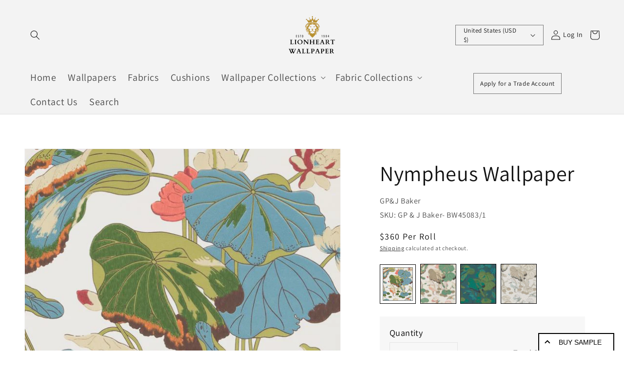

--- FILE ---
content_type: text/html; charset=utf-8
request_url: https://www.lionheartwallpaper.com/products/nympheus-wallpaper
body_size: 68702
content:
<!doctype html>
<html class="no-js" lang="en">
  
<head>

<script>
(function() {
const url = window.location.href;
if (url.includes('?')) {
const cleanUrl = url.split('?')[0];
window.history.replaceState({}, document.title, cleanUrl);
}
})();
</script>
 
  <!-- Global site tag (gtag.js) - Google Ads: 10849717070 -->
<script async src="https://www.googletagmanager.com/gtag/js?id=AW-10849717070"></script>
<script>
  window.dataLayer = window.dataLayer || [];
  function gtag(){dataLayer.push(arguments);}
  gtag('js', new Date());

  gtag('config', 'AW-10849717070');
</script> 
  <meta name="facebook-domain-verification" content="mwbbq6y2i1l8wnw33ckqqwh92hfwqx" />
    
<!--     Global site tag (gtag.js) - Google Analytics -->
    
<script async src="https://www.googletagmanager.com/gtag/js?id=G-0D1BKFSDX1"></script>
<script>
  window.dataLayer = window.dataLayer || [];
  function gtag(){dataLayer.push(arguments);}
  gtag('js', new Date());

  gtag('config', 'G-0D1BKFSDX1');
</script>
    
    
    <meta charset="utf-8">
    <meta http-equiv="X-UA-Compatible" content="IE=edge">
    <meta name="viewport" content="width=device-width,initial-scale=1">
    <meta name="theme-color" content="">
    <link rel="canonical" href="https://www.lionheartwallpaper.com/products/nympheus-wallpaper">
    <link rel="preconnect" href="https://cdn.shopify.com" crossorigin><link rel="icon" type="image/png" href="//www.lionheartwallpaper.com/cdn/shop/files/Lion_32x32.png?v=1653488253"><link rel="preconnect" href="https://fonts.shopifycdn.com" crossorigin><title>
      Nympheus Wallpaper
&ndash; Lionheart Wallpaper</title>

    
      <meta name="description" content="Product Information: This enduring GP &amp;amp; J Baker classic was created exclusively for the company by the renowned British textile designer William Turner in 1915. A Ming dynasty (15th – 16th century) painting on a silk panel in the British Museum was his inspiration for this design of drooping lotus leaves and birds.">
    

    

<meta property="og:site_name" content="Lionheart Wallpaper">
<meta property="og:url" content="https://www.lionheartwallpaper.com/products/nympheus-wallpaper">
<meta property="og:title" content="Nympheus Wallpaper">
<meta property="og:type" content="product">
<meta property="og:description" content="Product Information: This enduring GP &amp;amp; J Baker classic was created exclusively for the company by the renowned British textile designer William Turner in 1915. A Ming dynasty (15th – 16th century) painting on a silk panel in the British Museum was his inspiration for this design of drooping lotus leaves and birds."><meta property="og:image" content="http://www.lionheartwallpaper.com/cdn/shop/products/BW45083_1-1-WALLPAPER.jpg?v=1653413578">
  <meta property="og:image:secure_url" content="https://www.lionheartwallpaper.com/cdn/shop/products/BW45083_1-1-WALLPAPER.jpg?v=1653413578">
  <meta property="og:image:width" content="650">
  <meta property="og:image:height" content="722"><meta property="og:price:amount" content="360">
  <meta property="og:price:currency" content="USD"><meta name="twitter:card" content="summary_large_image">
<meta name="twitter:title" content="Nympheus Wallpaper">
<meta name="twitter:description" content="Product Information: This enduring GP &amp;amp; J Baker classic was created exclusively for the company by the renowned British textile designer William Turner in 1915. A Ming dynasty (15th – 16th century) painting on a silk panel in the British Museum was his inspiration for this design of drooping lotus leaves and birds.">


    <script src="//www.lionheartwallpaper.com/cdn/shop/t/40/assets/global.js?v=104516304306277035851755086989" defer="defer"></script>
    
    <script>window.performance && window.performance.mark && window.performance.mark('shopify.content_for_header.start');</script><meta name="google-site-verification" content="TEQ7ecrgi_OWFr62CieDMhQU9jfFpb3o_H54V_vIPYc">
<meta id="shopify-digital-wallet" name="shopify-digital-wallet" content="/64496664810/digital_wallets/dialog">
<link rel="alternate" type="application/json+oembed" href="https://www.lionheartwallpaper.com/products/nympheus-wallpaper.oembed">
<script async="async" src="/checkouts/internal/preloads.js?locale=en-US"></script>
<script id="shopify-features" type="application/json">{"accessToken":"f6f61118c0095a31820391d721335457","betas":["rich-media-storefront-analytics"],"domain":"www.lionheartwallpaper.com","predictiveSearch":true,"shopId":64496664810,"locale":"en"}</script>
<script>var Shopify = Shopify || {};
Shopify.shop = "lionheartwallpaper-com.myshopify.com";
Shopify.locale = "en";
Shopify.currency = {"active":"USD","rate":"1.0"};
Shopify.country = "US";
Shopify.theme = {"name":"websensepro Copy of Bigfolio.Co | new changes | 25","id":180008091939,"schema_name":"Focus","schema_version":"2.0","theme_store_id":null,"role":"main"};
Shopify.theme.handle = "null";
Shopify.theme.style = {"id":null,"handle":null};
Shopify.cdnHost = "www.lionheartwallpaper.com/cdn";
Shopify.routes = Shopify.routes || {};
Shopify.routes.root = "/";</script>
<script type="module">!function(o){(o.Shopify=o.Shopify||{}).modules=!0}(window);</script>
<script>!function(o){function n(){var o=[];function n(){o.push(Array.prototype.slice.apply(arguments))}return n.q=o,n}var t=o.Shopify=o.Shopify||{};t.loadFeatures=n(),t.autoloadFeatures=n()}(window);</script>
<script id="shop-js-analytics" type="application/json">{"pageType":"product"}</script>
<script defer="defer" async type="module" src="//www.lionheartwallpaper.com/cdn/shopifycloud/shop-js/modules/v2/client.init-shop-cart-sync_COMZFrEa.en.esm.js"></script>
<script defer="defer" async type="module" src="//www.lionheartwallpaper.com/cdn/shopifycloud/shop-js/modules/v2/chunk.common_CdXrxk3f.esm.js"></script>
<script type="module">
  await import("//www.lionheartwallpaper.com/cdn/shopifycloud/shop-js/modules/v2/client.init-shop-cart-sync_COMZFrEa.en.esm.js");
await import("//www.lionheartwallpaper.com/cdn/shopifycloud/shop-js/modules/v2/chunk.common_CdXrxk3f.esm.js");

  window.Shopify.SignInWithShop?.initShopCartSync?.({"fedCMEnabled":true,"windoidEnabled":true});

</script>
<script>(function() {
  var isLoaded = false;
  function asyncLoad() {
    if (isLoaded) return;
    isLoaded = true;
    var urls = ["https:\/\/product-samples.herokuapp.com\/complied\/main.min.js?shop=lionheartwallpaper-com.myshopify.com","https:\/\/googlereview.gropulse.com\/get_widget?shop=lionheartwallpaper-com.myshopify.com","https:\/\/static2.rapidsearch.dev\/resultpage.js?shop=lionheartwallpaper-com.myshopify.com"];
    for (var i = 0; i < urls.length; i++) {
      var s = document.createElement('script');
      s.type = 'text/javascript';
      s.async = true;
      s.src = urls[i];
      var x = document.getElementsByTagName('script')[0];
      x.parentNode.insertBefore(s, x);
    }
  };
  if(window.attachEvent) {
    window.attachEvent('onload', asyncLoad);
  } else {
    window.addEventListener('load', asyncLoad, false);
  }
})();</script>
<script id="__st">var __st={"a":64496664810,"offset":0,"reqid":"39842126-39ec-44c0-9df4-241748b761c0-1762970602","pageurl":"www.lionheartwallpaper.com\/products\/nympheus-wallpaper","u":"791ac00f751f","p":"product","rtyp":"product","rid":7759065776362};</script>
<script>window.ShopifyPaypalV4VisibilityTracking = true;</script>
<script id="form-persister">!function(){'use strict';const t='contact',e='new_comment',n=[[t,t],['blogs',e],['comments',e],[t,'customer']],o='password',r='form_key',c=['recaptcha-v3-token','g-recaptcha-response','h-captcha-response',o],s=()=>{try{return window.sessionStorage}catch{return}},i='__shopify_v',u=t=>t.elements[r],a=function(){const t=[...n].map((([t,e])=>`form[action*='/${t}']:not([data-nocaptcha='true']) input[name='form_type'][value='${e}']`)).join(',');var e;return e=t,()=>e?[...document.querySelectorAll(e)].map((t=>t.form)):[]}();function m(t){const e=u(t);a().includes(t)&&(!e||!e.value)&&function(t){try{if(!s())return;!function(t){const e=s();if(!e)return;const n=u(t);if(!n)return;const o=n.value;o&&e.removeItem(o)}(t);const e=Array.from(Array(32),(()=>Math.random().toString(36)[2])).join('');!function(t,e){u(t)||t.append(Object.assign(document.createElement('input'),{type:'hidden',name:r})),t.elements[r].value=e}(t,e),function(t,e){const n=s();if(!n)return;const r=[...t.querySelectorAll(`input[type='${o}']`)].map((({name:t})=>t)),u=[...c,...r],a={};for(const[o,c]of new FormData(t).entries())u.includes(o)||(a[o]=c);n.setItem(e,JSON.stringify({[i]:1,action:t.action,data:a}))}(t,e)}catch(e){console.error('failed to persist form',e)}}(t)}const f=t=>{if('true'===t.dataset.persistBound)return;const e=function(t,e){const n=function(t){return'function'==typeof t.submit?t.submit:HTMLFormElement.prototype.submit}(t).bind(t);return function(){let t;return()=>{t||(t=!0,(()=>{try{e(),n()}catch(t){(t=>{console.error('form submit failed',t)})(t)}})(),setTimeout((()=>t=!1),250))}}()}(t,(()=>{m(t)}));!function(t,e){if('function'==typeof t.submit&&'function'==typeof e)try{t.submit=e}catch{}}(t,e),t.addEventListener('submit',(t=>{t.preventDefault(),e()})),t.dataset.persistBound='true'};!function(){function t(t){const e=(t=>{const e=t.target;return e instanceof HTMLFormElement?e:e&&e.form})(t);e&&m(e)}document.addEventListener('submit',t),document.addEventListener('DOMContentLoaded',(()=>{const e=a();for(const t of e)f(t);var n;n=document.body,new window.MutationObserver((t=>{for(const e of t)if('childList'===e.type&&e.addedNodes.length)for(const t of e.addedNodes)1===t.nodeType&&'FORM'===t.tagName&&a().includes(t)&&f(t)})).observe(n,{childList:!0,subtree:!0,attributes:!1}),document.removeEventListener('submit',t)}))}()}();</script>
<script integrity="sha256-52AcMU7V7pcBOXWImdc/TAGTFKeNjmkeM1Pvks/DTgc=" data-source-attribution="shopify.loadfeatures" defer="defer" src="//www.lionheartwallpaper.com/cdn/shopifycloud/storefront/assets/storefront/load_feature-81c60534.js" crossorigin="anonymous"></script>
<script data-source-attribution="shopify.dynamic_checkout.dynamic.init">var Shopify=Shopify||{};Shopify.PaymentButton=Shopify.PaymentButton||{isStorefrontPortableWallets:!0,init:function(){window.Shopify.PaymentButton.init=function(){};var t=document.createElement("script");t.src="https://www.lionheartwallpaper.com/cdn/shopifycloud/portable-wallets/latest/portable-wallets.en.js",t.type="module",document.head.appendChild(t)}};
</script>
<script data-source-attribution="shopify.dynamic_checkout.buyer_consent">
  function portableWalletsHideBuyerConsent(e){var t=document.getElementById("shopify-buyer-consent"),n=document.getElementById("shopify-subscription-policy-button");t&&n&&(t.classList.add("hidden"),t.setAttribute("aria-hidden","true"),n.removeEventListener("click",e))}function portableWalletsShowBuyerConsent(e){var t=document.getElementById("shopify-buyer-consent"),n=document.getElementById("shopify-subscription-policy-button");t&&n&&(t.classList.remove("hidden"),t.removeAttribute("aria-hidden"),n.addEventListener("click",e))}window.Shopify?.PaymentButton&&(window.Shopify.PaymentButton.hideBuyerConsent=portableWalletsHideBuyerConsent,window.Shopify.PaymentButton.showBuyerConsent=portableWalletsShowBuyerConsent);
</script>
<script>
  function portableWalletsCleanup(e){e&&e.src&&console.error("Failed to load portable wallets script "+e.src);var t=document.querySelectorAll("shopify-accelerated-checkout .shopify-payment-button__skeleton, shopify-accelerated-checkout-cart .wallet-cart-button__skeleton"),e=document.getElementById("shopify-buyer-consent");for(let e=0;e<t.length;e++)t[e].remove();e&&e.remove()}function portableWalletsNotLoadedAsModule(e){e instanceof ErrorEvent&&"string"==typeof e.message&&e.message.includes("import.meta")&&"string"==typeof e.filename&&e.filename.includes("portable-wallets")&&(window.removeEventListener("error",portableWalletsNotLoadedAsModule),window.Shopify.PaymentButton.failedToLoad=e,"loading"===document.readyState?document.addEventListener("DOMContentLoaded",window.Shopify.PaymentButton.init):window.Shopify.PaymentButton.init())}window.addEventListener("error",portableWalletsNotLoadedAsModule);
</script>

<script type="module" src="https://www.lionheartwallpaper.com/cdn/shopifycloud/portable-wallets/latest/portable-wallets.en.js" onError="portableWalletsCleanup(this)" crossorigin="anonymous"></script>
<script nomodule>
  document.addEventListener("DOMContentLoaded", portableWalletsCleanup);
</script>

<link id="shopify-accelerated-checkout-styles" rel="stylesheet" media="screen" href="https://www.lionheartwallpaper.com/cdn/shopifycloud/portable-wallets/latest/accelerated-checkout-backwards-compat.css" crossorigin="anonymous">
<style id="shopify-accelerated-checkout-cart">
        #shopify-buyer-consent {
  margin-top: 1em;
  display: inline-block;
  width: 100%;
}

#shopify-buyer-consent.hidden {
  display: none;
}

#shopify-subscription-policy-button {
  background: none;
  border: none;
  padding: 0;
  text-decoration: underline;
  font-size: inherit;
  cursor: pointer;
}

#shopify-subscription-policy-button::before {
  box-shadow: none;
}

      </style>
<script id="sections-script" data-sections="main-product,product-recommendations,header,footer" defer="defer" src="//www.lionheartwallpaper.com/cdn/shop/t/40/compiled_assets/scripts.js?65775"></script>
<script>window.performance && window.performance.mark && window.performance.mark('shopify.content_for_header.end');</script>


    <style data-shopify>
      @font-face {
  font-family: Assistant;
  font-weight: 400;
  font-style: normal;
  font-display: swap;
  src: url("//www.lionheartwallpaper.com/cdn/fonts/assistant/assistant_n4.9120912a469cad1cc292572851508ca49d12e768.woff2") format("woff2"),
       url("//www.lionheartwallpaper.com/cdn/fonts/assistant/assistant_n4.6e9875ce64e0fefcd3f4446b7ec9036b3ddd2985.woff") format("woff");
}

      @font-face {
  font-family: Assistant;
  font-weight: 700;
  font-style: normal;
  font-display: swap;
  src: url("//www.lionheartwallpaper.com/cdn/fonts/assistant/assistant_n7.bf44452348ec8b8efa3aa3068825305886b1c83c.woff2") format("woff2"),
       url("//www.lionheartwallpaper.com/cdn/fonts/assistant/assistant_n7.0c887fee83f6b3bda822f1150b912c72da0f7b64.woff") format("woff");
}

      
      
      @font-face {
  font-family: Assistant;
  font-weight: 400;
  font-style: normal;
  font-display: swap;
  src: url("//www.lionheartwallpaper.com/cdn/fonts/assistant/assistant_n4.9120912a469cad1cc292572851508ca49d12e768.woff2") format("woff2"),
       url("//www.lionheartwallpaper.com/cdn/fonts/assistant/assistant_n4.6e9875ce64e0fefcd3f4446b7ec9036b3ddd2985.woff") format("woff");
}


      :root {
        --font-body-family: Assistant, sans-serif;
        --font-body-style: normal;
        --font-body-weight: 400;

        --font-heading-family: Assistant, sans-serif;
        --font-heading-style: normal;
        --font-heading-weight: 400;

        --font-body-scale: 1.0;
        --font-heading-scale: 1.1;

        --color-base-text: 18, 18, 18;
        --color-base-background-1: 255, 255, 255;
        --color-base-background-2: 243, 243, 243;
        --color-base-solid-button-labels: 255, 255, 255;
        --color-base-outline-button-labels: 18, 18, 18;
        --color-base-accent-1: 18, 18, 18;
        --color-base-accent-2: 51, 79, 180;
        --payment-terms-background-color: #FFFFFF;

        --gradient-base-background-1: #FFFFFF;
        --gradient-base-background-2: #F3F3F3;
        --gradient-base-accent-1: #121212;
        --gradient-base-accent-2: #334FB4;

        --page-width: 160rem;
        --page-width-margin: 2rem;
      }

      *,
      *::before,
      *::after {
        box-sizing: inherit;
      }

      html {
        box-sizing: border-box;
        font-size: calc(var(--font-body-scale) * 62.5%);
        height: 100%;
      }

      body {
        display: grid;
        grid-template-rows: auto auto 1fr auto;
        grid-template-columns: 100%;
        min-height: 100%;
        margin: 0;
        font-size: 1.5rem;
        letter-spacing: 0.06rem;
        line-height: calc(1 + 0.8 / var(--font-body-scale));
        font-family: var(--font-body-family);
        font-style: var(--font-body-style);
        font-weight: var(--font-body-weight);
      }

      @media screen and (min-width: 750px) {
        body {
          font-size: 1.6rem;
        }
      }
    </style>
<link rel="preload" as="font" href="//www.lionheartwallpaper.com/cdn/fonts/assistant/assistant_n4.9120912a469cad1cc292572851508ca49d12e768.woff2" type="font/woff2" crossorigin><link rel="preload" as="font" href="//www.lionheartwallpaper.com/cdn/fonts/assistant/assistant_n4.9120912a469cad1cc292572851508ca49d12e768.woff2" type="font/woff2" crossorigin><link rel="stylesheet" href="//www.lionheartwallpaper.com/cdn/shop/t/40/assets/component-predictive-search.css?v=10425135875555615991755073012" media="print" onload="this.media='all'"><link href="//www.lionheartwallpaper.com/cdn/shop/t/40/assets/base.css?v=184350614646802970651755095140" rel="stylesheet" type="text/css" media="all" />

      <script src="//www.lionheartwallpaper.com/cdn/shop/t/40/assets/jquery.min.js?v=110243495972647141121755073012" type="text/javascript"></script>

<script>
//   	window.lazySizesConfig = window.lazySizesConfig || {};
//     lazySizesConfig.loadMode = 1;
//     window.lazySizesConfig.init = false;
//     lazySizes.init
  
//     window.ajax_cart = "";
    window.money_format = "${{amount_no_decimals}}";//"${{amount_no_decimals}}";
    window.shop_currency = "USD";
//     window.show_multiple_currencies = ;
//     window.use_color_swatch = ;
//     window.color_swatch_style = "";
//     window.enable_sidebar_multiple_choice = ;
    window.file_url = "//www.lionheartwallpaper.com/cdn/shop/files/?65775";
    window.asset_url = "";
    window.router = "";
//     window.swatch_recently = "";
//     window.layout_style = "";
//     window.product_style = "";
    
    window.inventory_text = {
        in_stock: "Translation missing: en.products.product.in_stock",
        many_in_stock: "Translation missing: en.products.product.many_in_stock",
        out_of_stock: "Translation missing: en.products.product.out_of_stock",
        add_to_cart: "Buy",
        add_all_to_cart: "Translation missing: en.products.product.add_all_to_cart",
        sold_out: "Sold out",
        select_options : "Translation missing: en.products.product.select_options",
        unavailable: "Unavailable",
        view_all_collection: "Translation missing: en.collections.general.view_all_collection",
        no_more_product: "Translation missing: en.collections.general.no_more_product",
        show_options: "Translation missing: en.products.product.show_options",
        hide_options: "Translation missing: en.products.product.hide_options",
        adding : "Translation missing: en.products.product.adding",
        thank_you : "Translation missing: en.products.product.thank_you",
        add_more : "Translation missing: en.products.product.add_more",
        cart_feedback : "Translation missing: en.products.product.cart_feedback",
        add_wishlist : "Translation missing: en.wishlist.general.add_to_wishlist",
        remove_wishlist : "Translation missing: en.wishlist.general.remove_wishlist",
        previous: "Translation missing: en.collections.toolbar.previous",
        next: "Translation missing: en.collections.toolbar.next",
      	pre_order : "Translation missing: en.products.product.pre_order",
        hotStock: "Translation missing: en.products.product.stock_hot",
        view_more: "Translation missing: en.collections.sidebar.view_more",
        view_less : "Translation missing: en.collections.sidebar.view_less",
        days : "Translation missing: en.general.count_down.days",
        hours : "Translation missing: en.general.count_down.hours",
        mins : "Translation missing: en.general.count_down.mins",
        secs : "Translation missing: en.general.count_down.secs",

        customlabel: "Translation missing: en.products.product.custom_label",
        newlabel: "Translation missing: en.products.product.new_label",
        salelabel: "Translation missing: en.products.product.sale",
        soldoutlabel: "Sold out",
        bundlelabel: "Translation missing: en.products.product.bundle_label",

        message_compare : "Translation missing: en.compare.general.message",
        message_iscart : "Translation missing: en.compare.general.iscart",

        add_compare : "Translation missing: en.compare.general.add_to_compare",
        remove_compare : "Translation missing: en.compare.general.remove_compare",
        remove: "Translation missing: en.cart.general.remove",
    };
//     window.multi_lang = ;
//     window.infinity_scroll_feature = ;
//     window.newsletter_popup = ;
    window.option_ptoduct1 = "size";
    window.option_ptoduct2 = "color";
    window.option_ptoduct3 = "option 3"

    /* Free Shipping Message */
//     window.free_shipping_color1 = "";  
//     window.free_shipping_color2 = "";
//     window.free_shipping_color3 = "";
//     window.free_shipping_price = 0;
//     window.free_shipping_text = {
//         free_shipping_message_1: "Translation missing: en.cart.general.free_shipping_message_1",
//         free_shipping_message_2:"Translation missing: en.cart.general.free_shipping_message_2",
//         free_shipping_message_3: "Translation missing: en.cart.general.free_shipping_message_3",
//         free_shipping_message_4: "Translation missing: en.cart.general.free_shipping_message_4",
//         free_shipping_1: "Translation missing: en.cart.general.free_shipping_1",
//         free_shipping_2: "Translation missing: en.cart.general.free_shipping_2",
//     }

</script>
    	

	  <script>
   			 window.page = { default: {} };
	  </script>
  
    <script>document.documentElement.className = document.documentElement.className.replace('no-js', 'js');
    if (Shopify.designMode) {
      document.documentElement.classList.add('shopify-design-mode');
    }
    </script>
     

  <script src="//www.lionheartwallpaper.com/cdn/shop/t/40/assets/variable-products.js?v=52682233813632449501755073012" type="text/javascript" defer></script>

  
  <script src="//www.lionheartwallpaper.com/cdn/shop/t/40/assets/variable-products.js?v=52682233813632449501755073012" type="text/javascript" defer></script>

  <script>
var ConveyThis_Initializer = class{
	
	static init(params){
		// console.log(params);
		if (typeof params.api_key === "undefined" || params.api_key.length == 0){
			alert("ConveyThis Error: Api key is not specified");
			return;
		}

		let query = "api_key="+params.api_key;
		if (typeof params.is_shopify !== "undefined")
			query += "&is_shopify="+params.is_shopify;
	
		var xhttp = new XMLHttpRequest();

		xhttp.open( 'GET', 'https://app.conveythis.com/code/get/?'+query, true );

		xhttp.onreadystatechange = function() {

			if( xhttp.readyState == 4 && xhttp.status == 200 ) {
				var meta = document.createElement('meta');

				if( xhttp.responseText ) {
					
					let response = JSON.parse(xhttp.responseText);
					// console.log(response);
					if(response.code) {
						ConveyThis_Initializer.insertCode(response.code);
					}
				}
			}
		}
		xhttp.send(query);
	}

	static insertCode(code){

		let element = document.createElement("div");
		element.innerHTML = code;

		let children = element.childNodes;
		// console.log(children);
		
		children.forEach(function(child){
			//console.log(child);
			if(child.nodeName.toUpperCase() == "SCRIPT"){
				let tempScript = document.createElement('script');
				
				if(child.src){
					tempScript.src = child.src;
				}else{
					tempScript.innerHTML = child.innerHTML;
				}
				tempScript.type = "text/javascript";
				document.body.appendChild(tempScript); 
			}else{
				//console.log("no Scr");
				
				if(child.textContent.trim().length > 0 || child.nodeType == 1)
					document.body.appendChild(child); 
			}
		});
	}

};
ConveyThis_Initializer.init({api_key: "pub_b499f06224ced75aac17941ca2c42b98", is_shopify: 1});

</script>
<!-- Google tag (gtag.js) -->
<script async src="https://www.googletagmanager.com/gtag/js?id=G-18CLNFFJBW"></script>
<script>
  window.dataLayer = window.dataLayer || [];
  function gtag(){dataLayer.push(arguments);}
  gtag('js', new Date());

  gtag('config', 'G-18CLNFFJBW');
</script><script id="samples-button-template" type="text/template">
  
    <div class="product-samples-button-wrap">
      <button type="button" class="product-samples-button" product-samples-button>{{ text.button }}</button>
    </div>
  
</script>

<script id="samples-widget-template" type="text/template">
  
    <div class="product-samples-widget" data-samples-widget>
      <div class="product-samples-widget__modal">
        <button class="product-samples-widget__close" data-samples-widget-close>Close</button>
        <div class="product-samples-widget__content">
          <div class="product-samples-widget__text">
            <h3>{{ text.box_title }}</h3>
            <p>{{ text.box_description }}</p>
          </div>
          <div class="product-samples-widget__list">
            <div class="product-samples-widget__grid" data-samples-widget-grid>
              {% if samples.size > 0 %}
                {% for item in samples %}
                  <div class="product-samples-item">
                    <div class="product-samples-item__inner">
                      <a href="#" class="product-samples-item__remove" data-sample-id='{{ item.selectedVariant }}' data-samples-widget-remove>Remove</a>
                      <figure class="product-samples-item__image" style="background-image: url({{ item.sample_image | img_url: 'large' }})"></figure>
                    </div>
                  </div>
                {% endfor %}
              {% endif %}
              {% if samples.size < 5 %}
                {% assign placeholder_count = 5 | minus: samples.size %}
                {% for i in (1..placeholder_count) %}
                  <div class="product-samples-placeholder" data-samples-placeholder><span>{{ text.box_item_placeholder }}</span></div>
                {% endfor %}
              {% endif %}
            </div>
          </div>
          <div class="product-samples-widget__button">
            <button class="product-samples-widget__checkout" data-samples-widget-checkout>{{ text.box_button }}</button>
          </div>
        </div>
      </div>
      <button class="product-samples-widget__trigger" data-samples-widget-trigger>
        {{ text.box_trigger }}{% if samples.size > 0 %} ({{ samples.size }}){% endif %}
      </button>
    </div>
  
</script>

<script id="samples-modal-template" type="text/template">
  
    <div class="product-samples-modal" role="dialog" data-samples-modal>
      <div class="product-samples-modal__inner">
        <button class="product-samples-modal__close" data-samples-modal-close>Close</button>
        <div class="product-samples-modal__box">
          <p>{{ text.modal_text }}</p>
        </div>
      </div>
    </div>
  
</script><script src="https://product-samples.herokuapp.com/complied/main.min.js?shop=lionheartwallpaper-com.myshopify.com"></script>
  <link href="https://product-samples.herokuapp.com/complied/main.min.css" rel="stylesheet" type="text/css" media="all" />
  


  <script type="text/javascript">
    window.RapidSearchAdmin = false;
  </script>


<!-- BEGIN app block: shopify://apps/gp-json-ld-schema/blocks/gropulse-rich-snippets/067179e8-363f-48e1-8ee4-5891cda502fa -->

















<script type="application/ld+json" id="gropulse_rich_snippets_product_page" class="gropulse-rich-snippets-schema">
       {
         "@context": "http://schema.org",
         "@type": "Product",
         "category": "Botanical",
         "url": "https:\/\/www.lionheartwallpaper.com\/products\/nympheus-wallpaper",
         "description": "Product Information:\nThis enduring GP \u0026amp; J Baker classic was created exclusively for the company by the renowned British textile designer William Turner in 1915. A Ming dynasty (15th – 16th century) painting on a silk panel in the British Museum was his inspiration for this design of drooping lotus leaves and birds. \nRoll width: 20.47\"                     Roll length: 393.7\"   \nPattern repeat: 24.02\"              Design match: Straight  \n",
         "name": "Nympheus Wallpaper",
         "image": [
          "https:\/\/www.lionheartwallpaper.com\/cdn\/shop\/products\/BW45083_1-1-WALLPAPER_650x.jpg?v=1653413578"
         ],
         "brand": { "@type": "Brand", "name": "GP\u0026J Baker" },"sku": "GP-and-J-Baker--BW45083\/1",
          "mpn": "GP & J Baker- BW45083/1",
"offers": {
          "@type": "Offer",
          "url": "https:\/\/www.lionheartwallpaper.com\/products\/nympheus-wallpaper",
          "price": 360.0,
          "priceCurrency": "USD",
          "priceValidUntil": "2026-12-31",
          "availability": "http://schema.org/InStock",
          "itemCondition": "https://schema.org/NewCondition","seller": {
            "@type": "Organization",
            "name": "Lionheart Wallpaper"
          },"hasMerchantReturnPolicy": {
            "@type": "MerchantReturnPolicy",
            "returnPolicyCategory": "https://schema.org/MerchantReturnFiniteReturnWindow","applicableCountry": "US"
,"merchantReturnDays": 30
,"returnMethod": "https://schema.org/ReturnByMail","returnFees": "https://schema.org/ReturnShippingFees",
              "returnShippingFeesAmount": {
                "@type": "MonetaryAmount",
                "value": 60,
                "currency": "USD"
              }},"shippingDetails": {
            "@type": "OfferShippingDetails",
            "shippingRate": {
              "@type": "MonetaryAmount",
              "value": 60,
              "currency": "USD"
            },
            "shippingDestination": {
              "@type": "DefinedRegion",
              "addressCountry": "US"
            },
            "shippingLabel": "Standard shipping","deliveryTime": {
              "@type": "ShippingDeliveryTime",
              "handlingTime": {
                "@type": "QuantitativeValue",
                "minValue": 1,
                "maxValue": 2,
                "unitCode": "DAY"
              },
              "transitTime": {
                "@type": "QuantitativeValue",
                "minValue": 3,
                "maxValue": 4,
                "unitCode": "DAY"
              }
            }}}


}
  </script>

  <script type="application/ld+json" class="gropulse-rich-snippets-schema">
    {
      "@context": "http://schema.org",
      "@type": "BreadcrumbList",
      "name": "Product Breadcrumbs",
      "@id": "https://www.lionheartwallpaper.com/products/nympheus-wallpaper#breadcrumbs",    
      "itemListElement": [
        {
          "@type": "ListItem",
          "position": 1,
          "name": "Home",
          "item": "https:\/\/www.lionheartwallpaper.com"
        },{
          "@type": "ListItem",
          "position": 2,
          "name": "All",
          "item": "https:\/\/www.lionheartwallpaper.com\/collections\/all-1"
        },{
          "@type": "ListItem",
          "position":3,
          "name": "Nympheus Wallpaper",
          "item": "https:\/\/www.lionheartwallpaper.com\/products\/nympheus-wallpaper"
        }

      ]
    }
  </script>







  <script>
    !(function () {
      let n = 0;
      function t() {
        let n = document.querySelectorAll('script[type="application/ld+json"]:not(.gropulse-rich-snippets-schema)');
        return (
          0 !== n.length &&
          (n.forEach(function (n) {
            n.remove();
          }),
          !0)
        );
      }
      function e() {
        setTimeout(function () {
          if (t()) {
            let e = setInterval(function () {
              n++, (!t() || n >= 3) && clearInterval(e);
            }, 3e3);
          }
        }, 1500);
      }
      'loading' === document.readyState
        ? document.addEventListener('DOMContentLoaded', function () {
            t(), e();
          })
        : (t(), e());
    })();
  </script>



<!-- END app block --><!-- BEGIN app block: shopify://apps/judge-me-reviews/blocks/judgeme_core/61ccd3b1-a9f2-4160-9fe9-4fec8413e5d8 --><!-- Start of Judge.me Core -->




<link rel="dns-prefetch" href="https://cdnwidget.judge.me">
<link rel="dns-prefetch" href="https://cdn.judge.me">
<link rel="dns-prefetch" href="https://cdn1.judge.me">
<link rel="dns-prefetch" href="https://api.judge.me">

<script data-cfasync='false' class='jdgm-settings-script'>window.jdgmSettings={"pagination":5,"disable_web_reviews":false,"badge_no_review_text":"No reviews","badge_n_reviews_text":"{{ n }} review/reviews","badge_star_color":"#0087FF","hide_badge_preview_if_no_reviews":true,"badge_hide_text":false,"enforce_center_preview_badge":false,"widget_title":"Customer Reviews","widget_open_form_text":"Write a review","widget_close_form_text":"Cancel review","widget_refresh_page_text":"Refresh page","widget_summary_text":"Based on {{ number_of_reviews }} review/reviews","widget_no_review_text":"Be the first to write a review","widget_name_field_text":"Display name","widget_verified_name_field_text":"Verified Name (public)","widget_name_placeholder_text":"Display name","widget_required_field_error_text":"This field is required.","widget_email_field_text":"Email address","widget_verified_email_field_text":"Verified Email (private, can not be edited)","widget_email_placeholder_text":"Your email address","widget_email_field_error_text":"Please enter a valid email address.","widget_rating_field_text":"Rating","widget_review_title_field_text":"Review Title","widget_review_title_placeholder_text":"Give your review a title","widget_review_body_field_text":"Review content","widget_review_body_placeholder_text":"Start writing here...","widget_pictures_field_text":"Picture/Video (optional)","widget_submit_review_text":"Submit Review","widget_submit_verified_review_text":"Submit Verified Review","widget_submit_success_msg_with_auto_publish":"Thank you! Please refresh the page in a few moments to see your review. You can remove or edit your review by logging into \u003ca href='https://judge.me/login' target='_blank' rel='nofollow noopener'\u003eJudge.me\u003c/a\u003e","widget_submit_success_msg_no_auto_publish":"Thank you! Your review will be published as soon as it is approved by the shop admin. You can remove or edit your review by logging into \u003ca href='https://judge.me/login' target='_blank' rel='nofollow noopener'\u003eJudge.me\u003c/a\u003e","widget_show_default_reviews_out_of_total_text":"Showing {{ n_reviews_shown }} out of {{ n_reviews }} reviews.","widget_show_all_link_text":"Show all","widget_show_less_link_text":"Show less","widget_author_said_text":"{{ reviewer_name }} said:","widget_days_text":"{{ n }} days ago","widget_weeks_text":"{{ n }} week/weeks ago","widget_months_text":"{{ n }} month/months ago","widget_years_text":"{{ n }} year/years ago","widget_yesterday_text":"Yesterday","widget_today_text":"Today","widget_replied_text":"\u003e\u003e {{ shop_name }} replied:","widget_read_more_text":"Read more","widget_reviewer_name_as_initial":"","widget_rating_filter_color":"#fbcd0a","widget_rating_filter_see_all_text":"See all reviews","widget_sorting_most_recent_text":"Most Recent","widget_sorting_highest_rating_text":"Highest Rating","widget_sorting_lowest_rating_text":"Lowest Rating","widget_sorting_with_pictures_text":"Only Pictures","widget_sorting_most_helpful_text":"Most Helpful","widget_open_question_form_text":"Ask a question","widget_reviews_subtab_text":"Reviews","widget_questions_subtab_text":"Questions","widget_question_label_text":"Question","widget_answer_label_text":"Answer","widget_question_placeholder_text":"Write your question here","widget_submit_question_text":"Submit Question","widget_question_submit_success_text":"Thank you for your question! We will notify you once it gets answered.","widget_star_color":"#0087FF","verified_badge_text":"Verified","verified_badge_bg_color":"","verified_badge_text_color":"","verified_badge_placement":"left-of-reviewer-name","widget_review_max_height":"","widget_hide_border":false,"widget_social_share":false,"widget_thumb":false,"widget_review_location_show":false,"widget_location_format":"","all_reviews_include_out_of_store_products":true,"all_reviews_out_of_store_text":"(out of store)","all_reviews_pagination":100,"all_reviews_product_name_prefix_text":"about","enable_review_pictures":true,"enable_question_anwser":false,"widget_theme":"default","review_date_format":"mm/dd/yyyy","default_sort_method":"most-recent","widget_product_reviews_subtab_text":"Product Reviews","widget_shop_reviews_subtab_text":"Shop Reviews","widget_write_a_store_review_text":"Write a Store Review","widget_other_languages_heading":"Reviews in Other Languages","widget_translate_review_text":"Translate review to {{ language }}","widget_translating_review_text":"Translating...","widget_show_original_translation_text":"Show original ({{ language }})","widget_translate_review_failed_text":"Review couldn't be translated.","widget_translate_review_retry_text":"Retry","widget_translate_review_try_again_later_text":"Try again later","show_product_url_for_grouped_product":false,"widget_sorting_pictures_first_text":"Pictures First","show_pictures_on_all_rev_page_mobile":false,"show_pictures_on_all_rev_page_desktop":false,"floating_tab_hide_mobile_install_preference":false,"floating_tab_button_name":"★ Reviews","floating_tab_title":"Let customers speak for us","floating_tab_button_color":"","floating_tab_button_background_color":"","floating_tab_url":"","floating_tab_url_enabled":false,"floating_tab_tab_style":"text","all_reviews_text_badge_text":"Customers rate us {{ shop.metafields.judgeme.all_reviews_rating | round: 1 }}/5 based on {{ shop.metafields.judgeme.all_reviews_count }} reviews.","all_reviews_text_badge_text_branded_style":"{{ shop.metafields.judgeme.all_reviews_rating | round: 1 }} out of 5 stars based on {{ shop.metafields.judgeme.all_reviews_count }} reviews","is_all_reviews_text_badge_a_link":false,"show_stars_for_all_reviews_text_badge":false,"all_reviews_text_badge_url":"","all_reviews_text_style":"branded","all_reviews_text_color_style":"judgeme_brand_color","all_reviews_text_color":"#108474","all_reviews_text_show_jm_brand":true,"featured_carousel_show_header":true,"featured_carousel_title":"Let customers speak for us","featured_carousel_count_text":"from {{ n }} reviews","featured_carousel_add_link_to_all_reviews_page":false,"featured_carousel_url":"","featured_carousel_show_images":true,"featured_carousel_autoslide_interval":5,"featured_carousel_arrows_on_the_sides":false,"featured_carousel_height":250,"featured_carousel_width":80,"featured_carousel_image_size":0,"featured_carousel_image_height":250,"featured_carousel_arrow_color":"#F4CECE","verified_count_badge_style":"branded","verified_count_badge_orientation":"horizontal","verified_count_badge_color_style":"judgeme_brand_color","verified_count_badge_color":"#108474","is_verified_count_badge_a_link":false,"verified_count_badge_url":"","verified_count_badge_show_jm_brand":true,"widget_rating_preset_default":5,"widget_first_sub_tab":"product-reviews","widget_show_histogram":true,"widget_histogram_use_custom_color":false,"widget_pagination_use_custom_color":false,"widget_star_use_custom_color":false,"widget_verified_badge_use_custom_color":false,"widget_write_review_use_custom_color":false,"picture_reminder_submit_button":"Upload Pictures","enable_review_videos":false,"mute_video_by_default":false,"widget_sorting_videos_first_text":"Videos First","widget_review_pending_text":"Pending","featured_carousel_items_for_large_screen":3,"social_share_options_order":"Facebook,Twitter","remove_microdata_snippet":true,"disable_json_ld":false,"enable_json_ld_products":false,"preview_badge_show_question_text":false,"preview_badge_no_question_text":"No questions","preview_badge_n_question_text":"{{ number_of_questions }} question/questions","qa_badge_show_icon":false,"qa_badge_position":"same-row","remove_judgeme_branding":false,"widget_add_search_bar":false,"widget_search_bar_placeholder":"Search","widget_sorting_verified_only_text":"Verified only","featured_carousel_theme":"default","featured_carousel_show_rating":true,"featured_carousel_show_title":true,"featured_carousel_show_body":true,"featured_carousel_show_date":false,"featured_carousel_show_reviewer":true,"featured_carousel_show_product":false,"featured_carousel_header_background_color":"#108474","featured_carousel_header_text_color":"#ffffff","featured_carousel_name_product_separator":"reviewed","featured_carousel_full_star_background":"#108474","featured_carousel_empty_star_background":"#dadada","featured_carousel_vertical_theme_background":"#f9fafb","featured_carousel_verified_badge_enable":true,"featured_carousel_verified_badge_color":"#108474","featured_carousel_border_style":"round","featured_carousel_review_line_length_limit":3,"featured_carousel_more_reviews_button_text":"Read more reviews","featured_carousel_view_product_button_text":"View product","all_reviews_page_load_reviews_on":"scroll","all_reviews_page_load_more_text":"Load More Reviews","disable_fb_tab_reviews":false,"enable_ajax_cdn_cache":false,"widget_advanced_speed_features":5,"widget_public_name_text":"displayed publicly like","default_reviewer_name":"John Smith","default_reviewer_name_has_non_latin":true,"widget_reviewer_anonymous":"Anonymous","medals_widget_title":"Judge.me Review Medals","medals_widget_background_color":"#f9fafb","medals_widget_position":"footer_all_pages","medals_widget_border_color":"#f9fafb","medals_widget_verified_text_position":"left","medals_widget_use_monochromatic_version":false,"medals_widget_elements_color":"#108474","show_reviewer_avatar":true,"widget_invalid_yt_video_url_error_text":"Not a YouTube video URL","widget_max_length_field_error_text":"Please enter no more than {0} characters.","widget_show_country_flag":false,"widget_show_collected_via_shop_app":true,"widget_verified_by_shop_badge_style":"light","widget_verified_by_shop_text":"Verified by Shop","widget_show_photo_gallery":false,"widget_load_with_code_splitting":true,"widget_ugc_install_preference":false,"widget_ugc_title":"Made by us, Shared by you","widget_ugc_subtitle":"Tag us to see your picture featured in our page","widget_ugc_arrows_color":"#ffffff","widget_ugc_primary_button_text":"Buy Now","widget_ugc_primary_button_background_color":"#108474","widget_ugc_primary_button_text_color":"#ffffff","widget_ugc_primary_button_border_width":"0","widget_ugc_primary_button_border_style":"none","widget_ugc_primary_button_border_color":"#108474","widget_ugc_primary_button_border_radius":"25","widget_ugc_secondary_button_text":"Load More","widget_ugc_secondary_button_background_color":"#ffffff","widget_ugc_secondary_button_text_color":"#108474","widget_ugc_secondary_button_border_width":"2","widget_ugc_secondary_button_border_style":"solid","widget_ugc_secondary_button_border_color":"#108474","widget_ugc_secondary_button_border_radius":"25","widget_ugc_reviews_button_text":"View Reviews","widget_ugc_reviews_button_background_color":"#ffffff","widget_ugc_reviews_button_text_color":"#108474","widget_ugc_reviews_button_border_width":"2","widget_ugc_reviews_button_border_style":"solid","widget_ugc_reviews_button_border_color":"#108474","widget_ugc_reviews_button_border_radius":"25","widget_ugc_reviews_button_link_to":"judgeme-reviews-page","widget_ugc_show_post_date":true,"widget_ugc_max_width":"800","widget_rating_metafield_value_type":true,"widget_primary_color":"#394D7C","widget_enable_secondary_color":true,"widget_secondary_color":"#EDEDF5","widget_summary_average_rating_text":"{{ average_rating }} out of 5","widget_media_grid_title":"Customer photos \u0026 videos","widget_media_grid_see_more_text":"See more","widget_round_style":false,"widget_show_product_medals":true,"widget_verified_by_judgeme_text":"Verified by Judge.me","widget_show_store_medals":true,"widget_verified_by_judgeme_text_in_store_medals":"Verified by Judge.me","widget_media_field_exceed_quantity_message":"Sorry, we can only accept {{ max_media }} for one review.","widget_media_field_exceed_limit_message":"{{ file_name }} is too large, please select a {{ media_type }} less than {{ size_limit }}MB.","widget_review_submitted_text":"Review Submitted!","widget_question_submitted_text":"Question Submitted!","widget_close_form_text_question":"Cancel","widget_write_your_answer_here_text":"Write your answer here","widget_enabled_branded_link":true,"widget_show_collected_by_judgeme":true,"widget_reviewer_name_color":"","widget_write_review_text_color":"","widget_write_review_bg_color":"","widget_collected_by_judgeme_text":"collected by Judge.me","widget_pagination_type":"standard","widget_load_more_text":"Load More","widget_load_more_color":"#108474","widget_full_review_text":"Full Review","widget_read_more_reviews_text":"Read More Reviews","widget_read_questions_text":"Read Questions","widget_questions_and_answers_text":"Questions \u0026 Answers","widget_verified_by_text":"Verified by","widget_verified_text":"Verified","widget_number_of_reviews_text":"{{ number_of_reviews }} reviews","widget_back_button_text":"Back","widget_next_button_text":"Next","widget_custom_forms_filter_button":"Filters","custom_forms_style":"horizontal","widget_show_review_information":false,"how_reviews_are_collected":"How reviews are collected?","widget_show_review_keywords":false,"widget_gdpr_statement":"How we use your data: We'll only contact you about the review you left, and only if necessary. By submitting your review, you agree to Judge.me's \u003ca href='https://judge.me/terms' target='_blank' rel='nofollow noopener'\u003eterms\u003c/a\u003e, \u003ca href='https://judge.me/privacy' target='_blank' rel='nofollow noopener'\u003eprivacy\u003c/a\u003e and \u003ca href='https://judge.me/content-policy' target='_blank' rel='nofollow noopener'\u003econtent\u003c/a\u003e policies.","widget_multilingual_sorting_enabled":false,"widget_translate_review_content_enabled":false,"widget_translate_review_content_method":"manual","popup_widget_review_selection":"automatically_with_pictures","popup_widget_round_border_style":true,"popup_widget_show_title":true,"popup_widget_show_body":true,"popup_widget_show_reviewer":false,"popup_widget_show_product":true,"popup_widget_show_pictures":true,"popup_widget_use_review_picture":true,"popup_widget_show_on_home_page":true,"popup_widget_show_on_product_page":true,"popup_widget_show_on_collection_page":true,"popup_widget_show_on_cart_page":true,"popup_widget_position":"bottom_left","popup_widget_first_review_delay":5,"popup_widget_duration":5,"popup_widget_interval":5,"popup_widget_review_count":5,"popup_widget_hide_on_mobile":true,"review_snippet_widget_round_border_style":true,"review_snippet_widget_card_color":"#FFFFFF","review_snippet_widget_slider_arrows_background_color":"#FFFFFF","review_snippet_widget_slider_arrows_color":"#000000","review_snippet_widget_star_color":"#108474","show_product_variant":false,"all_reviews_product_variant_label_text":"Variant: ","widget_show_verified_branding":true,"widget_show_review_title_input":true,"redirect_reviewers_invited_via_email":"external_form","request_store_review_after_product_review":false,"request_review_other_products_in_order":false,"review_form_color_scheme":"default","review_form_corner_style":"square","review_form_star_color":{},"review_form_text_color":"#333333","review_form_background_color":"#ffffff","review_form_field_background_color":"#fafafa","review_form_button_color":{},"review_form_button_text_color":"#ffffff","review_form_modal_overlay_color":"#000000","review_content_screen_title_text":"How would you rate this product?","review_content_introduction_text":"We would love it if you would share a bit about your experience.","show_review_guidance_text":true,"one_star_review_guidance_text":"Poor","five_star_review_guidance_text":"Great","customer_information_screen_title_text":"About you","customer_information_introduction_text":"Please tell us more about you.","custom_questions_screen_title_text":"Your experience in more detail","custom_questions_introduction_text":"Here are a few questions to help us understand more about your experience.","review_submitted_screen_title_text":"Thanks for your review!","review_submitted_screen_thank_you_text":"We are processing it and it will appear on the store soon.","review_submitted_screen_email_verification_text":"Please confirm your email by clicking the link we just sent you. This helps us keep reviews authentic.","review_submitted_request_store_review_text":"Would you like to share your experience of shopping with us?","review_submitted_review_other_products_text":"Would you like to review these products?","store_review_screen_title_text":"Would you like to share your experience of shopping with us?","store_review_introduction_text":"We value your feedback and use it to improve. Please share any thoughts or suggestions you have.","reviewer_media_screen_title_picture_text":"Share a picture","reviewer_media_introduction_picture_text":"Upload a photo to support your review.","reviewer_media_screen_title_video_text":"Share a video","reviewer_media_introduction_video_text":"Upload a video to support your review.","reviewer_media_screen_title_picture_or_video_text":"Share a picture or video","reviewer_media_introduction_picture_or_video_text":"Upload a photo or video to support your review.","reviewer_media_youtube_url_text":"Paste your Youtube URL here","advanced_settings_next_step_button_text":"Next","advanced_settings_close_review_button_text":"Close","modal_write_review_flow":false,"write_review_flow_required_text":"Required","write_review_flow_privacy_message_text":"We respect your privacy.","write_review_flow_anonymous_text":"Post review as anonymous","write_review_flow_visibility_text":"This won't be visible to other customers.","write_review_flow_multiple_selection_help_text":"Select as many as you like","write_review_flow_single_selection_help_text":"Select one option","write_review_flow_required_field_error_text":"This field is required","write_review_flow_invalid_email_error_text":"Please enter a valid email address","write_review_flow_max_length_error_text":"Max. {{ max_length }} characters.","write_review_flow_media_upload_text":"\u003cb\u003eClick to upload\u003c/b\u003e or drag and drop","write_review_flow_gdpr_statement":"We'll only contact you about your review if necessary. By submitting your review, you agree to our \u003ca href='https://judge.me/terms' target='_blank' rel='nofollow noopener'\u003eterms and conditions\u003c/a\u003e and \u003ca href='https://judge.me/privacy' target='_blank' rel='nofollow noopener'\u003eprivacy policy\u003c/a\u003e.","rating_only_reviews_enabled":false,"show_negative_reviews_help_screen":false,"new_review_flow_help_screen_rating_threshold":3,"negative_review_resolution_screen_title_text":"Tell us more","negative_review_resolution_text":"Your experience matters to us. If there were issues with your purchase, we're here to help. Feel free to reach out to us, we'd love the opportunity to make things right.","negative_review_resolution_button_text":"Contact us","negative_review_resolution_proceed_with_review_text":"Leave a review","negative_review_resolution_subject":"Issue with purchase from {{ shop_name }}.{{ order_name }}","preview_badge_collection_page_install_status":false,"widget_review_custom_css":"","preview_badge_custom_css":"","preview_badge_stars_count":"5-stars","featured_carousel_custom_css":"","floating_tab_custom_css":"","all_reviews_widget_custom_css":"","medals_widget_custom_css":"","verified_badge_custom_css":"","all_reviews_text_custom_css":"","transparency_badges_collected_via_store_invite":false,"transparency_badges_from_another_provider":false,"transparency_badges_collected_from_store_visitor":false,"transparency_badges_collected_by_verified_review_provider":false,"transparency_badges_earned_reward":false,"transparency_badges_collected_via_store_invite_text":"Review collected via store invitation","transparency_badges_from_another_provider_text":"Review collected from another provider","transparency_badges_collected_from_store_visitor_text":"Review collected from a store visitor","transparency_badges_written_in_google_text":"Review written in Google","transparency_badges_written_in_etsy_text":"Review written in Etsy","transparency_badges_written_in_shop_app_text":"Review written in Shop App","transparency_badges_earned_reward_text":"Review earned a reward for future purchase","checkout_comment_extension_title_on_product_page":"Customer Comments","checkout_comment_extension_num_latest_comment_show":5,"checkout_comment_extension_format":"name_and_timestamp","checkout_comment_customer_name":"last_initial","checkout_comment_comment_notification":true,"preview_badge_collection_page_install_preference":false,"preview_badge_home_page_install_preference":false,"preview_badge_product_page_install_preference":false,"review_widget_install_preference":"","review_carousel_install_preference":false,"floating_reviews_tab_install_preference":"none","verified_reviews_count_badge_install_preference":false,"all_reviews_text_install_preference":false,"review_widget_best_location":false,"judgeme_medals_install_preference":false,"review_widget_revamp_enabled":false,"review_widget_header_theme":"default","review_widget_widget_title_enabled":true,"review_widget_header_text_size":"medium","review_widget_header_text_weight":"regular","review_widget_average_rating_style":"compact","review_widget_bar_chart_enabled":true,"review_widget_bar_chart_type":"numbers","review_widget_bar_chart_style":"standard","review_widget_reviews_section_theme":"default","review_widget_image_style":"thumbnails","review_widget_review_image_ratio":"square","review_widget_stars_size":"large","review_widget_verified_badge":"bold_badge","review_widget_review_title_text_size":"medium","review_widget_review_text_size":"medium","review_widget_review_text_length":"medium","review_widget_number_of_cards_desktop":3,"review_widget_custom_questions_answers_display":"always","review_widget_button_text_color":"#FFFFFF","review_widget_text_color":"#000000","review_widget_lighter_text_color":"#7B7B7B","review_widget_corner_styling":"soft","review_widget_review_word_singular":"Review","review_widget_review_word_plural":"Reviews","review_widget_voting_label":"Helpful?","platform":"shopify","branding_url":"https://app.judge.me/reviews","branding_text":"Powered by Judge.me","locale":"en","reply_name":"Lionheart Wallpaper","widget_version":"3.0","footer":true,"autopublish":true,"review_dates":true,"enable_custom_form":false,"shop_locale":"en","enable_multi_locales_translations":false,"show_review_title_input":true,"review_verification_email_status":"always","admin_email":"sales@lionheartwallpaper.com","can_be_branded":true,"reply_name_text":"Lionheart Wallpaper"};</script> <style class='jdgm-settings-style'>.jdgm-xx{left:0}:root{--jdgm-primary-color: #394D7C;--jdgm-secondary-color: #EDEDF5;--jdgm-star-color: #0087FF;--jdgm-write-review-text-color: white;--jdgm-write-review-bg-color: #394D7C;--jdgm-paginate-color: #394D7C;--jdgm-border-radius: 0;--jdgm-reviewer-name-color: #394D7C}.jdgm-histogram__bar-content{background-color:#394D7C}.jdgm-rev[data-verified-buyer=true] .jdgm-rev__icon.jdgm-rev__icon:after,.jdgm-rev__buyer-badge.jdgm-rev__buyer-badge{color:white;background-color:#394D7C}.jdgm-review-widget--small .jdgm-gallery.jdgm-gallery .jdgm-gallery__thumbnail-link:nth-child(8) .jdgm-gallery__thumbnail-wrapper.jdgm-gallery__thumbnail-wrapper:before{content:"See more"}@media only screen and (min-width: 768px){.jdgm-gallery.jdgm-gallery .jdgm-gallery__thumbnail-link:nth-child(8) .jdgm-gallery__thumbnail-wrapper.jdgm-gallery__thumbnail-wrapper:before{content:"See more"}}.jdgm-preview-badge .jdgm-star.jdgm-star{color:#0087FF}.jdgm-prev-badge[data-average-rating='0.00']{display:none !important}.jdgm-author-all-initials{display:none !important}.jdgm-author-last-initial{display:none !important}.jdgm-rev-widg__title{visibility:hidden}.jdgm-rev-widg__summary-text{visibility:hidden}.jdgm-prev-badge__text{visibility:hidden}.jdgm-rev__prod-link-prefix:before{content:'about'}.jdgm-rev__variant-label:before{content:'Variant: '}.jdgm-rev__out-of-store-text:before{content:'(out of store)'}@media only screen and (min-width: 768px){.jdgm-rev__pics .jdgm-rev_all-rev-page-picture-separator,.jdgm-rev__pics .jdgm-rev__product-picture{display:none}}@media only screen and (max-width: 768px){.jdgm-rev__pics .jdgm-rev_all-rev-page-picture-separator,.jdgm-rev__pics .jdgm-rev__product-picture{display:none}}.jdgm-preview-badge[data-template="product"]{display:none !important}.jdgm-preview-badge[data-template="collection"]{display:none !important}.jdgm-preview-badge[data-template="index"]{display:none !important}.jdgm-review-widget[data-from-snippet="true"]{display:none !important}.jdgm-verified-count-badget[data-from-snippet="true"]{display:none !important}.jdgm-carousel-wrapper[data-from-snippet="true"]{display:none !important}.jdgm-all-reviews-text[data-from-snippet="true"]{display:none !important}.jdgm-medals-section[data-from-snippet="true"]{display:none !important}.jdgm-ugc-media-wrapper[data-from-snippet="true"]{display:none !important}.jdgm-review-snippet-widget .jdgm-rev-snippet-widget__cards-container .jdgm-rev-snippet-card{border-radius:8px;background:#fff}.jdgm-review-snippet-widget .jdgm-rev-snippet-widget__cards-container .jdgm-rev-snippet-card__rev-rating .jdgm-star{color:#108474}.jdgm-review-snippet-widget .jdgm-rev-snippet-widget__prev-btn,.jdgm-review-snippet-widget .jdgm-rev-snippet-widget__next-btn{border-radius:50%;background:#fff}.jdgm-review-snippet-widget .jdgm-rev-snippet-widget__prev-btn>svg,.jdgm-review-snippet-widget .jdgm-rev-snippet-widget__next-btn>svg{fill:#000}.jdgm-full-rev-modal.rev-snippet-widget .jm-mfp-container .jm-mfp-content,.jdgm-full-rev-modal.rev-snippet-widget .jm-mfp-container .jdgm-full-rev__icon,.jdgm-full-rev-modal.rev-snippet-widget .jm-mfp-container .jdgm-full-rev__pic-img,.jdgm-full-rev-modal.rev-snippet-widget .jm-mfp-container .jdgm-full-rev__reply{border-radius:8px}.jdgm-full-rev-modal.rev-snippet-widget .jm-mfp-container .jdgm-full-rev[data-verified-buyer="true"] .jdgm-full-rev__icon::after{border-radius:8px}.jdgm-full-rev-modal.rev-snippet-widget .jm-mfp-container .jdgm-full-rev .jdgm-rev__buyer-badge{border-radius:calc( 8px / 2 )}.jdgm-full-rev-modal.rev-snippet-widget .jm-mfp-container .jdgm-full-rev .jdgm-full-rev__replier::before{content:'Lionheart Wallpaper'}.jdgm-full-rev-modal.rev-snippet-widget .jm-mfp-container .jdgm-full-rev .jdgm-full-rev__product-button{border-radius:calc( 8px * 6 )}
</style> <style class='jdgm-settings-style'></style>

  
  
  
  <style class='jdgm-miracle-styles'>
  @-webkit-keyframes jdgm-spin{0%{-webkit-transform:rotate(0deg);-ms-transform:rotate(0deg);transform:rotate(0deg)}100%{-webkit-transform:rotate(359deg);-ms-transform:rotate(359deg);transform:rotate(359deg)}}@keyframes jdgm-spin{0%{-webkit-transform:rotate(0deg);-ms-transform:rotate(0deg);transform:rotate(0deg)}100%{-webkit-transform:rotate(359deg);-ms-transform:rotate(359deg);transform:rotate(359deg)}}@font-face{font-family:'JudgemeStar';src:url("[data-uri]") format("woff");font-weight:normal;font-style:normal}.jdgm-star{font-family:'JudgemeStar';display:inline !important;text-decoration:none !important;padding:0 4px 0 0 !important;margin:0 !important;font-weight:bold;opacity:1;-webkit-font-smoothing:antialiased;-moz-osx-font-smoothing:grayscale}.jdgm-star:hover{opacity:1}.jdgm-star:last-of-type{padding:0 !important}.jdgm-star.jdgm--on:before{content:"\e000"}.jdgm-star.jdgm--off:before{content:"\e001"}.jdgm-star.jdgm--half:before{content:"\e002"}.jdgm-widget *{margin:0;line-height:1.4;-webkit-box-sizing:border-box;-moz-box-sizing:border-box;box-sizing:border-box;-webkit-overflow-scrolling:touch}.jdgm-hidden{display:none !important;visibility:hidden !important}.jdgm-temp-hidden{display:none}.jdgm-spinner{width:40px;height:40px;margin:auto;border-radius:50%;border-top:2px solid #eee;border-right:2px solid #eee;border-bottom:2px solid #eee;border-left:2px solid #ccc;-webkit-animation:jdgm-spin 0.8s infinite linear;animation:jdgm-spin 0.8s infinite linear}.jdgm-spinner:empty{display:block}.jdgm-prev-badge{display:block !important}

</style>


  
  
   


<script data-cfasync='false' class='jdgm-script'>
!function(e){window.jdgm=window.jdgm||{},jdgm.CDN_HOST="https://cdnwidget.judge.me/",jdgm.API_HOST="https://api.judge.me/",jdgm.CDN_BASE_URL="https://cdn.shopify.com/extensions/019a77e4-a374-7df4-972d-32c540d9a1b8/judgeme-extensions-202/assets/",
jdgm.docReady=function(d){(e.attachEvent?"complete"===e.readyState:"loading"!==e.readyState)?
setTimeout(d,0):e.addEventListener("DOMContentLoaded",d)},jdgm.loadCSS=function(d,t,o,a){
!o&&jdgm.loadCSS.requestedUrls.indexOf(d)>=0||(jdgm.loadCSS.requestedUrls.push(d),
(a=e.createElement("link")).rel="stylesheet",a.class="jdgm-stylesheet",a.media="nope!",
a.href=d,a.onload=function(){this.media="all",t&&setTimeout(t)},e.body.appendChild(a))},
jdgm.loadCSS.requestedUrls=[],jdgm.loadJS=function(e,d){var t=new XMLHttpRequest;
t.onreadystatechange=function(){4===t.readyState&&(Function(t.response)(),d&&d(t.response))},
t.open("GET",e),t.send()},jdgm.docReady((function(){(window.jdgmLoadCSS||e.querySelectorAll(
".jdgm-widget, .jdgm-all-reviews-page").length>0)&&(jdgmSettings.widget_load_with_code_splitting?
parseFloat(jdgmSettings.widget_version)>=3?jdgm.loadCSS(jdgm.CDN_HOST+"widget_v3/base.css"):
jdgm.loadCSS(jdgm.CDN_HOST+"widget/base.css"):jdgm.loadCSS(jdgm.CDN_HOST+"shopify_v2.css"),
jdgm.loadJS(jdgm.CDN_HOST+"loader.js"))}))}(document);
</script>
<noscript><link rel="stylesheet" type="text/css" media="all" href="https://cdnwidget.judge.me/shopify_v2.css"></noscript>

<!-- BEGIN app snippet: theme_fix_tags --><script>
  (function() {
    var jdgmThemeFixes = null;
    if (!jdgmThemeFixes) return;
    var thisThemeFix = jdgmThemeFixes[Shopify.theme.id];
    if (!thisThemeFix) return;

    if (thisThemeFix.html) {
      document.addEventListener("DOMContentLoaded", function() {
        var htmlDiv = document.createElement('div');
        htmlDiv.classList.add('jdgm-theme-fix-html');
        htmlDiv.innerHTML = thisThemeFix.html;
        document.body.append(htmlDiv);
      });
    };

    if (thisThemeFix.css) {
      var styleTag = document.createElement('style');
      styleTag.classList.add('jdgm-theme-fix-style');
      styleTag.innerHTML = thisThemeFix.css;
      document.head.append(styleTag);
    };

    if (thisThemeFix.js) {
      var scriptTag = document.createElement('script');
      scriptTag.classList.add('jdgm-theme-fix-script');
      scriptTag.innerHTML = thisThemeFix.js;
      document.head.append(scriptTag);
    };
  })();
</script>
<!-- END app snippet -->
<!-- End of Judge.me Core -->



<!-- END app block --><!-- BEGIN app block: shopify://apps/sitemap-noindex-pro-seo/blocks/app-embed/4d815e2c-5af0-46ba-8301-d0f9cf660031 -->
<!-- END app block --><script src="https://cdn.shopify.com/extensions/019a77e4-a374-7df4-972d-32c540d9a1b8/judgeme-extensions-202/assets/loader.js" type="text/javascript" defer="defer"></script>
<script src="https://cdn.shopify.com/extensions/019a780b-1e64-76db-9cd3-fe345530ae6a/rapid-search-270/assets/csb.iife.js" type="text/javascript" defer="defer"></script>
<link href="https://monorail-edge.shopifysvc.com" rel="dns-prefetch">
<script>(function(){if ("sendBeacon" in navigator && "performance" in window) {try {var session_token_from_headers = performance.getEntriesByType('navigation')[0].serverTiming.find(x => x.name == '_s').description;} catch {var session_token_from_headers = undefined;}var session_cookie_matches = document.cookie.match(/_shopify_s=([^;]*)/);var session_token_from_cookie = session_cookie_matches && session_cookie_matches.length === 2 ? session_cookie_matches[1] : "";var session_token = session_token_from_headers || session_token_from_cookie || "";function handle_abandonment_event(e) {var entries = performance.getEntries().filter(function(entry) {return /monorail-edge.shopifysvc.com/.test(entry.name);});if (!window.abandonment_tracked && entries.length === 0) {window.abandonment_tracked = true;var currentMs = Date.now();var navigation_start = performance.timing.navigationStart;var payload = {shop_id: 64496664810,url: window.location.href,navigation_start,duration: currentMs - navigation_start,session_token,page_type: "product"};window.navigator.sendBeacon("https://monorail-edge.shopifysvc.com/v1/produce", JSON.stringify({schema_id: "online_store_buyer_site_abandonment/1.1",payload: payload,metadata: {event_created_at_ms: currentMs,event_sent_at_ms: currentMs}}));}}window.addEventListener('pagehide', handle_abandonment_event);}}());</script>
<script id="web-pixels-manager-setup">(function e(e,d,r,n,o){if(void 0===o&&(o={}),!Boolean(null===(a=null===(i=window.Shopify)||void 0===i?void 0:i.analytics)||void 0===a?void 0:a.replayQueue)){var i,a;window.Shopify=window.Shopify||{};var t=window.Shopify;t.analytics=t.analytics||{};var s=t.analytics;s.replayQueue=[],s.publish=function(e,d,r){return s.replayQueue.push([e,d,r]),!0};try{self.performance.mark("wpm:start")}catch(e){}var l=function(){var e={modern:/Edge?\/(1{2}[4-9]|1[2-9]\d|[2-9]\d{2}|\d{4,})\.\d+(\.\d+|)|Firefox\/(1{2}[4-9]|1[2-9]\d|[2-9]\d{2}|\d{4,})\.\d+(\.\d+|)|Chrom(ium|e)\/(9{2}|\d{3,})\.\d+(\.\d+|)|(Maci|X1{2}).+ Version\/(15\.\d+|(1[6-9]|[2-9]\d|\d{3,})\.\d+)([,.]\d+|)( \(\w+\)|)( Mobile\/\w+|) Safari\/|Chrome.+OPR\/(9{2}|\d{3,})\.\d+\.\d+|(CPU[ +]OS|iPhone[ +]OS|CPU[ +]iPhone|CPU IPhone OS|CPU iPad OS)[ +]+(15[._]\d+|(1[6-9]|[2-9]\d|\d{3,})[._]\d+)([._]\d+|)|Android:?[ /-](13[3-9]|1[4-9]\d|[2-9]\d{2}|\d{4,})(\.\d+|)(\.\d+|)|Android.+Firefox\/(13[5-9]|1[4-9]\d|[2-9]\d{2}|\d{4,})\.\d+(\.\d+|)|Android.+Chrom(ium|e)\/(13[3-9]|1[4-9]\d|[2-9]\d{2}|\d{4,})\.\d+(\.\d+|)|SamsungBrowser\/([2-9]\d|\d{3,})\.\d+/,legacy:/Edge?\/(1[6-9]|[2-9]\d|\d{3,})\.\d+(\.\d+|)|Firefox\/(5[4-9]|[6-9]\d|\d{3,})\.\d+(\.\d+|)|Chrom(ium|e)\/(5[1-9]|[6-9]\d|\d{3,})\.\d+(\.\d+|)([\d.]+$|.*Safari\/(?![\d.]+ Edge\/[\d.]+$))|(Maci|X1{2}).+ Version\/(10\.\d+|(1[1-9]|[2-9]\d|\d{3,})\.\d+)([,.]\d+|)( \(\w+\)|)( Mobile\/\w+|) Safari\/|Chrome.+OPR\/(3[89]|[4-9]\d|\d{3,})\.\d+\.\d+|(CPU[ +]OS|iPhone[ +]OS|CPU[ +]iPhone|CPU IPhone OS|CPU iPad OS)[ +]+(10[._]\d+|(1[1-9]|[2-9]\d|\d{3,})[._]\d+)([._]\d+|)|Android:?[ /-](13[3-9]|1[4-9]\d|[2-9]\d{2}|\d{4,})(\.\d+|)(\.\d+|)|Mobile Safari.+OPR\/([89]\d|\d{3,})\.\d+\.\d+|Android.+Firefox\/(13[5-9]|1[4-9]\d|[2-9]\d{2}|\d{4,})\.\d+(\.\d+|)|Android.+Chrom(ium|e)\/(13[3-9]|1[4-9]\d|[2-9]\d{2}|\d{4,})\.\d+(\.\d+|)|Android.+(UC? ?Browser|UCWEB|U3)[ /]?(15\.([5-9]|\d{2,})|(1[6-9]|[2-9]\d|\d{3,})\.\d+)\.\d+|SamsungBrowser\/(5\.\d+|([6-9]|\d{2,})\.\d+)|Android.+MQ{2}Browser\/(14(\.(9|\d{2,})|)|(1[5-9]|[2-9]\d|\d{3,})(\.\d+|))(\.\d+|)|K[Aa][Ii]OS\/(3\.\d+|([4-9]|\d{2,})\.\d+)(\.\d+|)/},d=e.modern,r=e.legacy,n=navigator.userAgent;return n.match(d)?"modern":n.match(r)?"legacy":"unknown"}(),u="modern"===l?"modern":"legacy",c=(null!=n?n:{modern:"",legacy:""})[u],f=function(e){return[e.baseUrl,"/wpm","/b",e.hashVersion,"modern"===e.buildTarget?"m":"l",".js"].join("")}({baseUrl:d,hashVersion:r,buildTarget:u}),m=function(e){var d=e.version,r=e.bundleTarget,n=e.surface,o=e.pageUrl,i=e.monorailEndpoint;return{emit:function(e){var a=e.status,t=e.errorMsg,s=(new Date).getTime(),l=JSON.stringify({metadata:{event_sent_at_ms:s},events:[{schema_id:"web_pixels_manager_load/3.1",payload:{version:d,bundle_target:r,page_url:o,status:a,surface:n,error_msg:t},metadata:{event_created_at_ms:s}}]});if(!i)return console&&console.warn&&console.warn("[Web Pixels Manager] No Monorail endpoint provided, skipping logging."),!1;try{return self.navigator.sendBeacon.bind(self.navigator)(i,l)}catch(e){}var u=new XMLHttpRequest;try{return u.open("POST",i,!0),u.setRequestHeader("Content-Type","text/plain"),u.send(l),!0}catch(e){return console&&console.warn&&console.warn("[Web Pixels Manager] Got an unhandled error while logging to Monorail."),!1}}}}({version:r,bundleTarget:l,surface:e.surface,pageUrl:self.location.href,monorailEndpoint:e.monorailEndpoint});try{o.browserTarget=l,function(e){var d=e.src,r=e.async,n=void 0===r||r,o=e.onload,i=e.onerror,a=e.sri,t=e.scriptDataAttributes,s=void 0===t?{}:t,l=document.createElement("script"),u=document.querySelector("head"),c=document.querySelector("body");if(l.async=n,l.src=d,a&&(l.integrity=a,l.crossOrigin="anonymous"),s)for(var f in s)if(Object.prototype.hasOwnProperty.call(s,f))try{l.dataset[f]=s[f]}catch(e){}if(o&&l.addEventListener("load",o),i&&l.addEventListener("error",i),u)u.appendChild(l);else{if(!c)throw new Error("Did not find a head or body element to append the script");c.appendChild(l)}}({src:f,async:!0,onload:function(){if(!function(){var e,d;return Boolean(null===(d=null===(e=window.Shopify)||void 0===e?void 0:e.analytics)||void 0===d?void 0:d.initialized)}()){var d=window.webPixelsManager.init(e)||void 0;if(d){var r=window.Shopify.analytics;r.replayQueue.forEach((function(e){var r=e[0],n=e[1],o=e[2];d.publishCustomEvent(r,n,o)})),r.replayQueue=[],r.publish=d.publishCustomEvent,r.visitor=d.visitor,r.initialized=!0}}},onerror:function(){return m.emit({status:"failed",errorMsg:"".concat(f," has failed to load")})},sri:function(e){var d=/^sha384-[A-Za-z0-9+/=]+$/;return"string"==typeof e&&d.test(e)}(c)?c:"",scriptDataAttributes:o}),m.emit({status:"loading"})}catch(e){m.emit({status:"failed",errorMsg:(null==e?void 0:e.message)||"Unknown error"})}}})({shopId: 64496664810,storefrontBaseUrl: "https://www.lionheartwallpaper.com",extensionsBaseUrl: "https://extensions.shopifycdn.com/cdn/shopifycloud/web-pixels-manager",monorailEndpoint: "https://monorail-edge.shopifysvc.com/unstable/produce_batch",surface: "storefront-renderer",enabledBetaFlags: ["2dca8a86"],webPixelsConfigList: [{"id":"1457619235","configuration":"{\"webPixelName\":\"Judge.me\"}","eventPayloadVersion":"v1","runtimeContext":"STRICT","scriptVersion":"34ad157958823915625854214640f0bf","type":"APP","apiClientId":683015,"privacyPurposes":["ANALYTICS"],"dataSharingAdjustments":{"protectedCustomerApprovalScopes":["read_customer_email","read_customer_name","read_customer_personal_data","read_customer_phone"]}},{"id":"1175388451","configuration":"{\"storeId\":\"lionheartwallpaper-com.myshopify.com\"}","eventPayloadVersion":"v1","runtimeContext":"STRICT","scriptVersion":"e7ff4835c2df0be089f361b898b8b040","type":"APP","apiClientId":3440817,"privacyPurposes":["ANALYTICS"],"dataSharingAdjustments":{"protectedCustomerApprovalScopes":["read_customer_personal_data"]}},{"id":"879984931","configuration":"{\"config\":\"{\\\"google_tag_ids\\\":[\\\"GT-NN6ZXBC\\\"],\\\"target_country\\\":\\\"US\\\",\\\"gtag_events\\\":[{\\\"type\\\":\\\"view_item\\\",\\\"action_label\\\":\\\"MC-KW9PXC1BPN\\\"},{\\\"type\\\":\\\"purchase\\\",\\\"action_label\\\":\\\"MC-KW9PXC1BPN\\\"},{\\\"type\\\":\\\"page_view\\\",\\\"action_label\\\":\\\"MC-KW9PXC1BPN\\\"}],\\\"enable_monitoring_mode\\\":false}\"}","eventPayloadVersion":"v1","runtimeContext":"OPEN","scriptVersion":"b2a88bafab3e21179ed38636efcd8a93","type":"APP","apiClientId":1780363,"privacyPurposes":[],"dataSharingAdjustments":{"protectedCustomerApprovalScopes":["read_customer_address","read_customer_email","read_customer_name","read_customer_personal_data","read_customer_phone"]}},{"id":"173867299","configuration":"{\"tagID\":\"2612346391170\"}","eventPayloadVersion":"v1","runtimeContext":"STRICT","scriptVersion":"18031546ee651571ed29edbe71a3550b","type":"APP","apiClientId":3009811,"privacyPurposes":["ANALYTICS","MARKETING","SALE_OF_DATA"],"dataSharingAdjustments":{"protectedCustomerApprovalScopes":["read_customer_address","read_customer_email","read_customer_name","read_customer_personal_data","read_customer_phone"]}},{"id":"shopify-app-pixel","configuration":"{}","eventPayloadVersion":"v1","runtimeContext":"STRICT","scriptVersion":"0450","apiClientId":"shopify-pixel","type":"APP","privacyPurposes":["ANALYTICS","MARKETING"]},{"id":"shopify-custom-pixel","eventPayloadVersion":"v1","runtimeContext":"LAX","scriptVersion":"0450","apiClientId":"shopify-pixel","type":"CUSTOM","privacyPurposes":["ANALYTICS","MARKETING"]}],isMerchantRequest: false,initData: {"shop":{"name":"Lionheart Wallpaper","paymentSettings":{"currencyCode":"USD"},"myshopifyDomain":"lionheartwallpaper-com.myshopify.com","countryCode":"US","storefrontUrl":"https:\/\/www.lionheartwallpaper.com"},"customer":null,"cart":null,"checkout":null,"productVariants":[{"price":{"amount":360.0,"currencyCode":"USD"},"product":{"title":"Nympheus Wallpaper","vendor":"GP\u0026J Baker","id":"7759065776362","untranslatedTitle":"Nympheus Wallpaper","url":"\/products\/nympheus-wallpaper","type":"Botanical"},"id":"42978792341738","image":{"src":"\/\/www.lionheartwallpaper.com\/cdn\/shop\/products\/BW45083_1-1-WALLPAPER.jpg?v=1653413578"},"sku":"GP \u0026 J Baker- BW45083\/1","title":"Blue","untranslatedTitle":"Blue"},{"price":{"amount":360.0,"currencyCode":"USD"},"product":{"title":"Nympheus Wallpaper","vendor":"GP\u0026J Baker","id":"7759065776362","untranslatedTitle":"Nympheus Wallpaper","url":"\/products\/nympheus-wallpaper","type":"Botanical"},"id":"42978792374506","image":{"src":"\/\/www.lionheartwallpaper.com\/cdn\/shop\/products\/BW45083_5-1-WALLPAPER.jpg?v=1653413581"},"sku":"GP \u0026 J Baker- BW45083\/5","title":"Green","untranslatedTitle":"Green"},{"price":{"amount":360.0,"currencyCode":"USD"},"product":{"title":"Nympheus Wallpaper","vendor":"GP\u0026J Baker","id":"7759065776362","untranslatedTitle":"Nympheus Wallpaper","url":"\/products\/nympheus-wallpaper","type":"Botanical"},"id":"42978792407274","image":{"src":"\/\/www.lionheartwallpaper.com\/cdn\/shop\/products\/BW45083_2-1-WALLPAPER.jpg?v=1653413586"},"sku":"GP \u0026 J Baker- BW45083\/2","title":"Teal","untranslatedTitle":"Teal"},{"price":{"amount":360.0,"currencyCode":"USD"},"product":{"title":"Nympheus Wallpaper","vendor":"GP\u0026J Baker","id":"7759065776362","untranslatedTitle":"Nympheus Wallpaper","url":"\/products\/nympheus-wallpaper","type":"Botanical"},"id":"42978792440042","image":{"src":"\/\/www.lionheartwallpaper.com\/cdn\/shop\/products\/BW45083_3-1-WALLPAPER.jpg?v=1653413591"},"sku":"GP \u0026 J Baker- BW45083\/3","title":"White","untranslatedTitle":"White"}],"purchasingCompany":null},},"https://www.lionheartwallpaper.com/cdn","ae1676cfwd2530674p4253c800m34e853cb",{"modern":"","legacy":""},{"shopId":"64496664810","storefrontBaseUrl":"https:\/\/www.lionheartwallpaper.com","extensionBaseUrl":"https:\/\/extensions.shopifycdn.com\/cdn\/shopifycloud\/web-pixels-manager","surface":"storefront-renderer","enabledBetaFlags":"[\"2dca8a86\"]","isMerchantRequest":"false","hashVersion":"ae1676cfwd2530674p4253c800m34e853cb","publish":"custom","events":"[[\"page_viewed\",{}],[\"product_viewed\",{\"productVariant\":{\"price\":{\"amount\":360.0,\"currencyCode\":\"USD\"},\"product\":{\"title\":\"Nympheus Wallpaper\",\"vendor\":\"GP\u0026J Baker\",\"id\":\"7759065776362\",\"untranslatedTitle\":\"Nympheus Wallpaper\",\"url\":\"\/products\/nympheus-wallpaper\",\"type\":\"Botanical\"},\"id\":\"42978792341738\",\"image\":{\"src\":\"\/\/www.lionheartwallpaper.com\/cdn\/shop\/products\/BW45083_1-1-WALLPAPER.jpg?v=1653413578\"},\"sku\":\"GP \u0026 J Baker- BW45083\/1\",\"title\":\"Blue\",\"untranslatedTitle\":\"Blue\"}}]]"});</script><script>
  window.ShopifyAnalytics = window.ShopifyAnalytics || {};
  window.ShopifyAnalytics.meta = window.ShopifyAnalytics.meta || {};
  window.ShopifyAnalytics.meta.currency = 'USD';
  var meta = {"product":{"id":7759065776362,"gid":"gid:\/\/shopify\/Product\/7759065776362","vendor":"GP\u0026J Baker","type":"Botanical","variants":[{"id":42978792341738,"price":36000,"name":"Nympheus Wallpaper - Blue","public_title":"Blue","sku":"GP \u0026 J Baker- BW45083\/1"},{"id":42978792374506,"price":36000,"name":"Nympheus Wallpaper - Green","public_title":"Green","sku":"GP \u0026 J Baker- BW45083\/5"},{"id":42978792407274,"price":36000,"name":"Nympheus Wallpaper - Teal","public_title":"Teal","sku":"GP \u0026 J Baker- BW45083\/2"},{"id":42978792440042,"price":36000,"name":"Nympheus Wallpaper - White","public_title":"White","sku":"GP \u0026 J Baker- BW45083\/3"}],"remote":false},"page":{"pageType":"product","resourceType":"product","resourceId":7759065776362}};
  for (var attr in meta) {
    window.ShopifyAnalytics.meta[attr] = meta[attr];
  }
</script>
<script class="analytics">
  (function () {
    var customDocumentWrite = function(content) {
      var jquery = null;

      if (window.jQuery) {
        jquery = window.jQuery;
      } else if (window.Checkout && window.Checkout.$) {
        jquery = window.Checkout.$;
      }

      if (jquery) {
        jquery('body').append(content);
      }
    };

    var hasLoggedConversion = function(token) {
      if (token) {
        return document.cookie.indexOf('loggedConversion=' + token) !== -1;
      }
      return false;
    }

    var setCookieIfConversion = function(token) {
      if (token) {
        var twoMonthsFromNow = new Date(Date.now());
        twoMonthsFromNow.setMonth(twoMonthsFromNow.getMonth() + 2);

        document.cookie = 'loggedConversion=' + token + '; expires=' + twoMonthsFromNow;
      }
    }

    var trekkie = window.ShopifyAnalytics.lib = window.trekkie = window.trekkie || [];
    if (trekkie.integrations) {
      return;
    }
    trekkie.methods = [
      'identify',
      'page',
      'ready',
      'track',
      'trackForm',
      'trackLink'
    ];
    trekkie.factory = function(method) {
      return function() {
        var args = Array.prototype.slice.call(arguments);
        args.unshift(method);
        trekkie.push(args);
        return trekkie;
      };
    };
    for (var i = 0; i < trekkie.methods.length; i++) {
      var key = trekkie.methods[i];
      trekkie[key] = trekkie.factory(key);
    }
    trekkie.load = function(config) {
      trekkie.config = config || {};
      trekkie.config.initialDocumentCookie = document.cookie;
      var first = document.getElementsByTagName('script')[0];
      var script = document.createElement('script');
      script.type = 'text/javascript';
      script.onerror = function(e) {
        var scriptFallback = document.createElement('script');
        scriptFallback.type = 'text/javascript';
        scriptFallback.onerror = function(error) {
                var Monorail = {
      produce: function produce(monorailDomain, schemaId, payload) {
        var currentMs = new Date().getTime();
        var event = {
          schema_id: schemaId,
          payload: payload,
          metadata: {
            event_created_at_ms: currentMs,
            event_sent_at_ms: currentMs
          }
        };
        return Monorail.sendRequest("https://" + monorailDomain + "/v1/produce", JSON.stringify(event));
      },
      sendRequest: function sendRequest(endpointUrl, payload) {
        // Try the sendBeacon API
        if (window && window.navigator && typeof window.navigator.sendBeacon === 'function' && typeof window.Blob === 'function' && !Monorail.isIos12()) {
          var blobData = new window.Blob([payload], {
            type: 'text/plain'
          });

          if (window.navigator.sendBeacon(endpointUrl, blobData)) {
            return true;
          } // sendBeacon was not successful

        } // XHR beacon

        var xhr = new XMLHttpRequest();

        try {
          xhr.open('POST', endpointUrl);
          xhr.setRequestHeader('Content-Type', 'text/plain');
          xhr.send(payload);
        } catch (e) {
          console.log(e);
        }

        return false;
      },
      isIos12: function isIos12() {
        return window.navigator.userAgent.lastIndexOf('iPhone; CPU iPhone OS 12_') !== -1 || window.navigator.userAgent.lastIndexOf('iPad; CPU OS 12_') !== -1;
      }
    };
    Monorail.produce('monorail-edge.shopifysvc.com',
      'trekkie_storefront_load_errors/1.1',
      {shop_id: 64496664810,
      theme_id: 180008091939,
      app_name: "storefront",
      context_url: window.location.href,
      source_url: "//www.lionheartwallpaper.com/cdn/s/trekkie.storefront.308893168db1679b4a9f8a086857af995740364f.min.js"});

        };
        scriptFallback.async = true;
        scriptFallback.src = '//www.lionheartwallpaper.com/cdn/s/trekkie.storefront.308893168db1679b4a9f8a086857af995740364f.min.js';
        first.parentNode.insertBefore(scriptFallback, first);
      };
      script.async = true;
      script.src = '//www.lionheartwallpaper.com/cdn/s/trekkie.storefront.308893168db1679b4a9f8a086857af995740364f.min.js';
      first.parentNode.insertBefore(script, first);
    };
    trekkie.load(
      {"Trekkie":{"appName":"storefront","development":false,"defaultAttributes":{"shopId":64496664810,"isMerchantRequest":null,"themeId":180008091939,"themeCityHash":"3290543521542384230","contentLanguage":"en","currency":"USD","eventMetadataId":"980b73e5-98cd-42be-898a-0b62cf3b9e85"},"isServerSideCookieWritingEnabled":true,"monorailRegion":"shop_domain","enabledBetaFlags":["f0df213a"]},"Session Attribution":{},"S2S":{"facebookCapiEnabled":true,"source":"trekkie-storefront-renderer","apiClientId":580111}}
    );

    var loaded = false;
    trekkie.ready(function() {
      if (loaded) return;
      loaded = true;

      window.ShopifyAnalytics.lib = window.trekkie;

      var originalDocumentWrite = document.write;
      document.write = customDocumentWrite;
      try { window.ShopifyAnalytics.merchantGoogleAnalytics.call(this); } catch(error) {};
      document.write = originalDocumentWrite;

      window.ShopifyAnalytics.lib.page(null,{"pageType":"product","resourceType":"product","resourceId":7759065776362,"shopifyEmitted":true});

      var match = window.location.pathname.match(/checkouts\/(.+)\/(thank_you|post_purchase)/)
      var token = match? match[1]: undefined;
      if (!hasLoggedConversion(token)) {
        setCookieIfConversion(token);
        window.ShopifyAnalytics.lib.track("Viewed Product",{"currency":"USD","variantId":42978792341738,"productId":7759065776362,"productGid":"gid:\/\/shopify\/Product\/7759065776362","name":"Nympheus Wallpaper - Blue","price":"360.00","sku":"GP \u0026 J Baker- BW45083\/1","brand":"GP\u0026J Baker","variant":"Blue","category":"Botanical","nonInteraction":true,"remote":false},undefined,undefined,{"shopifyEmitted":true});
      window.ShopifyAnalytics.lib.track("monorail:\/\/trekkie_storefront_viewed_product\/1.1",{"currency":"USD","variantId":42978792341738,"productId":7759065776362,"productGid":"gid:\/\/shopify\/Product\/7759065776362","name":"Nympheus Wallpaper - Blue","price":"360.00","sku":"GP \u0026 J Baker- BW45083\/1","brand":"GP\u0026J Baker","variant":"Blue","category":"Botanical","nonInteraction":true,"remote":false,"referer":"https:\/\/www.lionheartwallpaper.com\/products\/nympheus-wallpaper"});
      }
    });


        var eventsListenerScript = document.createElement('script');
        eventsListenerScript.async = true;
        eventsListenerScript.src = "//www.lionheartwallpaper.com/cdn/shopifycloud/storefront/assets/shop_events_listener-3da45d37.js";
        document.getElementsByTagName('head')[0].appendChild(eventsListenerScript);

})();</script>
<script
  defer
  src="https://www.lionheartwallpaper.com/cdn/shopifycloud/perf-kit/shopify-perf-kit-2.1.2.min.js"
  data-application="storefront-renderer"
  data-shop-id="64496664810"
  data-render-region="gcp-us-central1"
  data-page-type="product"
  data-theme-instance-id="180008091939"
  data-theme-name="Focus"
  data-theme-version="2.0"
  data-monorail-region="shop_domain"
  data-resource-timing-sampling-rate="10"
  data-shs="true"
  data-shs-beacon="true"
  data-shs-export-with-fetch="true"
  data-shs-logs-sample-rate="1"
></script>
</head>

  <body class="gradient template-product">
    
    
<!--     [DEV MN] -->
    <div class="loader"></div>
    
    <style>
      .loader{
        display: none;
      	position: fixed;
        top: 50%;
        left: 50%;
        transform: translate(-50%, -50%);
        z-index: 999;
        border: 5px solid #dbdbdb;
        border-radius: 50%;
        border-top: 5px solid #000;
        width: 40px;
        height: 40px;
        -webkit-animation: spin 2s linear infinite;
        animation: spin 2s linear infinite;
      }
      @keyframes spin{
      0% {
    		transform: rotate(0deg);
        }

        100% {
            transform: rotate(360deg);
        }
      }
    </style>
    
    
    <a class="skip-to-content-link button visually-hidden" href="#MainContent">
      Skip to content
    </a>

    <div id="shopify-section-announcement-bar" class="shopify-section">
</div>
    <div id="shopify-section-header" class="shopify-section"><link rel="stylesheet" href="//www.lionheartwallpaper.com/cdn/shop/t/40/assets/component-list-menu.css?v=161614383810958508431755073012" media="print" onload="this.media='all'">
<link rel="stylesheet" href="//www.lionheartwallpaper.com/cdn/shop/t/40/assets/component-search.css?v=128662198121899399791755073012" media="print" onload="this.media='all'">
<link rel="stylesheet" href="//www.lionheartwallpaper.com/cdn/shop/t/40/assets/component-menu-drawer.css?v=87864429781452729231755073012" media="print" onload="this.media='all'">
<link rel="stylesheet" href="//www.lionheartwallpaper.com/cdn/shop/t/40/assets/component-cart-notification.css?v=460858370205038421755073012" media="print" onload="this.media='all'">
<link rel="stylesheet" href="//www.lionheartwallpaper.com/cdn/shop/t/40/assets/component-cart-items.css?v=157471800145148034221755073012" media="print" onload="this.media='all'"><link rel="stylesheet" href="//www.lionheartwallpaper.com/cdn/shop/t/40/assets/component-price.css?v=5328827735059554991755073012" media="print" onload="this.media='all'">
  <link rel="stylesheet" href="//www.lionheartwallpaper.com/cdn/shop/t/40/assets/component-loading-overlay.css?v=167310470843593579841755073012" media="print" onload="this.media='all'"><link href="//www.lionheartwallpaper.com/cdn/shop/t/40/assets/section-footer.css?v=167377476177679048061755073012" rel="stylesheet" type="text/css" media="all" />
<link rel="stylesheet" href="//www.lionheartwallpaper.com/cdn/shop/t/40/assets/disclosure.css?v=160129347545493074521755073012" media="print" onload="this.media='all'">


<noscript><link href="//www.lionheartwallpaper.com/cdn/shop/t/40/assets/component-list-menu.css?v=161614383810958508431755073012" rel="stylesheet" type="text/css" media="all" /></noscript>
<noscript><link href="//www.lionheartwallpaper.com/cdn/shop/t/40/assets/component-search.css?v=128662198121899399791755073012" rel="stylesheet" type="text/css" media="all" /></noscript>
<noscript><link href="//www.lionheartwallpaper.com/cdn/shop/t/40/assets/component-menu-drawer.css?v=87864429781452729231755073012" rel="stylesheet" type="text/css" media="all" /></noscript>
<noscript><link href="//www.lionheartwallpaper.com/cdn/shop/t/40/assets/component-cart-notification.css?v=460858370205038421755073012" rel="stylesheet" type="text/css" media="all" /></noscript>
<noscript><link href="//www.lionheartwallpaper.com/cdn/shop/t/40/assets/component-cart-items.css?v=157471800145148034221755073012" rel="stylesheet" type="text/css" media="all" /></noscript>

<style>
  header-drawer {
    justify-self: start;
    margin-left: -1.2rem;
  }

  .bf_header_localization .localization-selector+.disclosure__list {
  	  animation: none;
  }
  
  .bf_header_mb__localization .localization-selector+.disclosure__list {
  	  animation: none;
  }
  
  .bf_header_mb__localization .disclosure__list {
  	bottom: 0%; 
    transform: translateY(19.5rem);
  }
  
  
  .bf_header_localization .disclosure__list {
  	bottom: 0%; 
    transform: translateY(19.5rem);
/*     top: 0%; */
  }

  .header__inline-menu .bf_hdr_link {
    text-align: center;
    flex: 1;
    line-height: 4.8rem;
    position: relative; 
    bottom: 1.2rem;
    text-decoration: none;
    color: rgb(var(--color-foreground));
    transition: all .3s ease-in-out;
}

  .header__inline-menu .bf_hdr_link span {
    padding: 1.2rem 1.3rem;
    font-size: 1.3rem;
    background-color: transparent;
    box-shadow: 0 0 0 0.1rem rgba(var(--color-foreground),.55);
    line-height: inherit;
  }

  
  @media screen and (max-width: 989px) { 
  	 .header__icons .bf_header_localization {
  	  	display: none;
  	}
  }
  
  
  @media screen and (min-width: 990px) {
    header-drawer {
      display: none;
    }
  }

  .menu-drawer-container {
    display: flex;
  }

  .list-menu {
    list-style: none;
    padding: 0;
    margin: 0;
  }

  .list-menu--inline {
    display: inline-flex;
    flex-wrap: wrap;
  }

  summary.list-menu__item {
    padding-right: 2.7rem;
  }

  .list-menu__item {
    display: flex;
    align-items: center;
    line-height: calc(1 + 0.3 / var(--font-body-scale));
  }

  .list-menu__item--link {
    text-decoration: none;
    padding-bottom: 1rem;
    padding-top: 1rem;
    line-height: calc(1 + 0.8 / var(--font-body-scale));
  }

  
  
  @media screen and (min-width: 750px) {
    .list-menu__item--link {
      padding-bottom: 0.5rem;
      padding-top: 0.5rem;
    }
  }

</style>

<script src="//www.lionheartwallpaper.com/cdn/shop/t/40/assets/details-disclosure.js?v=118626640824924522881755073012" defer="defer"></script>
<script src="//www.lionheartwallpaper.com/cdn/shop/t/40/assets/details-modal.js?v=4511761896672669691755073012" defer="defer"></script>
<script src="//www.lionheartwallpaper.com/cdn/shop/t/40/assets/cart-notification.js?v=18770815536247936311755073012" defer="defer"></script>

<svg xmlns="http://www.w3.org/2000/svg" class="hidden">
  <symbol id="icon-search" viewbox="0 0 18 19" fill="none">
    <path fill-rule="evenodd" clip-rule="evenodd" d="M11.03 11.68A5.784 5.784 0 112.85 3.5a5.784 5.784 0 018.18 8.18zm.26 1.12a6.78 6.78 0 11.72-.7l5.4 5.4a.5.5 0 11-.71.7l-5.41-5.4z" fill="currentColor"/>
  </symbol>

  <symbol id="icon-close" class="icon icon-close" fill="none" viewBox="0 0 18 17">
    <path d="M.865 15.978a.5.5 0 00.707.707l7.433-7.431 7.579 7.282a.501.501 0 00.846-.37.5.5 0 00-.153-.351L9.712 8.546l7.417-7.416a.5.5 0 10-.707-.708L8.991 7.853 1.413.573a.5.5 0 10-.693.72l7.563 7.268-7.418 7.417z" fill="currentColor">
  </symbol>
</svg>
  
<sticky-header class="header-wrapper color-background-2 gradient header-wrapper--border-bottom">
  
  <header class="header header--top-center page-width header--has-menu"><header-drawer data-breakpoint="tablet">
        
        <details id="Details-menu-drawer-container" class="menu-drawer-container">
          <summary class="header__icon header__icon--menu header__icon--summary link focus-inset" aria-label="Menu">
            <span>
              <svg xmlns="http://www.w3.org/2000/svg" aria-hidden="true" focusable="false" role="presentation" class="icon icon-hamburger" fill="none" viewBox="0 0 18 16">
  <path d="M1 .5a.5.5 0 100 1h15.71a.5.5 0 000-1H1zM.5 8a.5.5 0 01.5-.5h15.71a.5.5 0 010 1H1A.5.5 0 01.5 8zm0 7a.5.5 0 01.5-.5h15.71a.5.5 0 010 1H1a.5.5 0 01-.5-.5z" fill="currentColor">
</svg>

              <svg xmlns="http://www.w3.org/2000/svg" aria-hidden="true" focusable="false" role="presentation" class="icon icon-close" fill="none" viewBox="0 0 18 17">
  <path d="M.865 15.978a.5.5 0 00.707.707l7.433-7.431 7.579 7.282a.501.501 0 00.846-.37.5.5 0 00-.153-.351L9.712 8.546l7.417-7.416a.5.5 0 10-.707-.708L8.991 7.853 1.413.573a.5.5 0 10-.693.72l7.563 7.268-7.418 7.417z" fill="currentColor">
</svg>

            </span>
          </summary>
          
          <div id="menu-drawer" class="menu-drawer motion-reduce" tabindex="-1">
            <div class="menu-drawer__inner-container">
              <div class="menu-drawer__navigation-container">
                <nav class="menu-drawer__navigation">
                  <ul class="menu-drawer__menu list-menu" role="list"><li><a href="/" class="menu-drawer__menu-item list-menu__item link link--text focus-inset">
                            Home
                          </a></li><li><a href="/collections/wallpapers" class="menu-drawer__menu-item list-menu__item link link--text focus-inset">
                            Wallpapers
                          </a></li><li><a href="/collections/fabrics" class="menu-drawer__menu-item list-menu__item link link--text focus-inset">
                            Fabrics
                          </a></li><li><a href="/collections/cushions-1" class="menu-drawer__menu-item list-menu__item link link--text focus-inset">
                            Cushions
                          </a></li><li><details id="Details-menu-drawer-menu-item-5">
                            <summary class="menu-drawer__menu-item list-menu__item link link--text focus-inset">
                              Wallpaper Collections
                              <svg viewBox="0 0 14 10" fill="none" aria-hidden="true" focusable="false" role="presentation" class="icon icon-arrow" xmlns="http://www.w3.org/2000/svg">
  <path fill-rule="evenodd" clip-rule="evenodd" d="M8.537.808a.5.5 0 01.817-.162l4 4a.5.5 0 010 .708l-4 4a.5.5 0 11-.708-.708L11.793 5.5H1a.5.5 0 010-1h10.793L8.646 1.354a.5.5 0 01-.109-.546z" fill="currentColor">
</svg>

                              <svg aria-hidden="true" focusable="false" role="presentation" class="icon icon-caret" viewBox="0 0 10 6">
  <path fill-rule="evenodd" clip-rule="evenodd" d="M9.354.646a.5.5 0 00-.708 0L5 4.293 1.354.646a.5.5 0 00-.708.708l4 4a.5.5 0 00.708 0l4-4a.5.5 0 000-.708z" fill="currentColor">
</svg>

                            </summary>
                            <div id="link-Wallpaper Collections" class="menu-drawer__submenu motion-reduce" tabindex="-1">
                              <div class="menu-drawer__inner-submenu">
                                <button class="menu-drawer__close-button link link--text focus-inset" aria-expanded="true">
                                  <svg viewBox="0 0 14 10" fill="none" aria-hidden="true" focusable="false" role="presentation" class="icon icon-arrow" xmlns="http://www.w3.org/2000/svg">
  <path fill-rule="evenodd" clip-rule="evenodd" d="M8.537.808a.5.5 0 01.817-.162l4 4a.5.5 0 010 .708l-4 4a.5.5 0 11-.708-.708L11.793 5.5H1a.5.5 0 010-1h10.793L8.646 1.354a.5.5 0 01-.109-.546z" fill="currentColor">
</svg>

                                  Wallpaper Collections
                                </button>
                                <ul class="menu-drawer__menu list-menu" role="list" tabindex="-1"><li><a href="/collections/1838" class="menu-drawer__menu-item link link--text list-menu__item focus-inset">
                                          1838
                                        </a></li><li><a href="/collections/a-street-prints-wallpaper" class="menu-drawer__menu-item link link--text list-menu__item focus-inset">
                                          A Street Prints
                                        </a></li><li><a href="/collections/andrew-martin" class="menu-drawer__menu-item link link--text list-menu__item focus-inset">
                                          Andrew Martin
                                        </a></li><li><a href="/collections/anna-french" class="menu-drawer__menu-item link link--text list-menu__item focus-inset">
                                          Anna French
                                        </a></li><li><a href="/collections/arley-house" class="menu-drawer__menu-item link link--text list-menu__item focus-inset">
                                          Arley House
                                        </a></li><li><a href="/collections/arthouse" class="menu-drawer__menu-item link link--text list-menu__item focus-inset">
                                          Arthouse
                                        </a></li><li><a href="/collections/baker-lifestyle" class="menu-drawer__menu-item link link--text list-menu__item focus-inset">
                                          Baker Lifestyle
                                        </a></li><li><a href="/collections/barneby-gates" class="menu-drawer__menu-item link link--text list-menu__item focus-inset">
                                          Barneby Gates
                                        </a></li><li><a href="/collections/clarke-clarke" class="menu-drawer__menu-item link link--text list-menu__item focus-inset">
                                          Clarke &amp; Clarke
                                        </a></li><li><a href="/collections/designers-guild" class="menu-drawer__menu-item link link--text list-menu__item focus-inset">
                                          Designers Guild
                                        </a></li><li><a href="/collections/designers-guild-english-heritage" class="menu-drawer__menu-item link link--text list-menu__item focus-inset">
                                          Designers Guild - English Heritage
                                        </a></li><li><a href="/collections/designers-guild-john-derian" class="menu-drawer__menu-item link link--text list-menu__item focus-inset">
                                          Designers Guild - John Derian
                                        </a></li><li><a href="/collections/designers-guild-william-yeoward" class="menu-drawer__menu-item link link--text list-menu__item focus-inset">
                                          Designers Guild - William Yeoward
                                        </a></li><li><a href="/collections/farrow-ball" class="menu-drawer__menu-item link link--text list-menu__item focus-inset">
                                          Farrow &amp; Ball
                                        </a></li><li><a href="/collections/fraiche" class="menu-drawer__menu-item link link--text list-menu__item focus-inset">
                                          Fraiche
                                        </a></li><li><a href="/collections/graham-brown" class="menu-drawer__menu-item link link--text list-menu__item focus-inset">
                                          Graham &amp; Brown
                                        </a></li><li><a href="/collections/harlequin" class="menu-drawer__menu-item link link--text list-menu__item focus-inset">
                                          Harlequin
                                        </a></li><li><a href="/collections/manuel-canovas-wallpaper" class="menu-drawer__menu-item link link--text list-menu__item focus-inset">
                                          Manuel Canovas 
                                        </a></li><li><a href="/collections/matthew-williamson" class="menu-drawer__menu-item link link--text list-menu__item focus-inset">
                                          Matthew Williamson
                                        </a></li><li><a href="/collections/michalsky-living" class="menu-drawer__menu-item link link--text list-menu__item focus-inset">
                                          Michalsky Living
                                        </a></li><li><a href="/collections/morris-wallpaper" class="menu-drawer__menu-item link link--text list-menu__item focus-inset">
                                          Morris &amp; Co
                                        </a></li><li><a href="/collections/orla-kiely" class="menu-drawer__menu-item link link--text list-menu__item focus-inset">
                                          Orla Kiely
                                        </a></li><li><a href="/collections/ottoline-wallpaper" class="menu-drawer__menu-item link link--text list-menu__item focus-inset">
                                          Ottoline
                                        </a></li><li><a href="/collections/rasch" class="menu-drawer__menu-item link link--text list-menu__item focus-inset">
                                          Rasch
                                        </a></li><li><a href="/collections/rebel-walls" class="menu-drawer__menu-item link link--text list-menu__item focus-inset">
                                          Rebel Walls
                                        </a></li><li><a href="/collections/royal-collection-wallpaper" class="menu-drawer__menu-item link link--text list-menu__item focus-inset">
                                          Royal Collection
                                        </a></li><li><a href="/collections/sanderson" class="menu-drawer__menu-item link link--text list-menu__item focus-inset">
                                          Sanderson
                                        </a></li><li><a href="/collections/sk-filson" class="menu-drawer__menu-item link link--text list-menu__item focus-inset">
                                          SK Filson
                                        </a></li><li><a href="/collections/villa-nova" class="menu-drawer__menu-item link link--text list-menu__item focus-inset">
                                          Villa Nova
                                        </a></li><li><a href="/collections/wallart" class="menu-drawer__menu-item link link--text list-menu__item focus-inset">
                                          Wallart
                                        </a></li><li><a href="/collections/wear-the-walls" class="menu-drawer__menu-item link link--text list-menu__item focus-inset">
                                          Wear The Walls
                                        </a></li></ul>
                              </div>
                            </div>
                          </details></li><li><details id="Details-menu-drawer-menu-item-6">
                            <summary class="menu-drawer__menu-item list-menu__item link link--text focus-inset">
                              Fabric Collections
                              <svg viewBox="0 0 14 10" fill="none" aria-hidden="true" focusable="false" role="presentation" class="icon icon-arrow" xmlns="http://www.w3.org/2000/svg">
  <path fill-rule="evenodd" clip-rule="evenodd" d="M8.537.808a.5.5 0 01.817-.162l4 4a.5.5 0 010 .708l-4 4a.5.5 0 11-.708-.708L11.793 5.5H1a.5.5 0 010-1h10.793L8.646 1.354a.5.5 0 01-.109-.546z" fill="currentColor">
</svg>

                              <svg aria-hidden="true" focusable="false" role="presentation" class="icon icon-caret" viewBox="0 0 10 6">
  <path fill-rule="evenodd" clip-rule="evenodd" d="M9.354.646a.5.5 0 00-.708 0L5 4.293 1.354.646a.5.5 0 00-.708.708l4 4a.5.5 0 00.708 0l4-4a.5.5 0 000-.708z" fill="currentColor">
</svg>

                            </summary>
                            <div id="link-Fabric Collections" class="menu-drawer__submenu motion-reduce" tabindex="-1">
                              <div class="menu-drawer__inner-submenu">
                                <button class="menu-drawer__close-button link link--text focus-inset" aria-expanded="true">
                                  <svg viewBox="0 0 14 10" fill="none" aria-hidden="true" focusable="false" role="presentation" class="icon icon-arrow" xmlns="http://www.w3.org/2000/svg">
  <path fill-rule="evenodd" clip-rule="evenodd" d="M8.537.808a.5.5 0 01.817-.162l4 4a.5.5 0 010 .708l-4 4a.5.5 0 11-.708-.708L11.793 5.5H1a.5.5 0 010-1h10.793L8.646 1.354a.5.5 0 01-.109-.546z" fill="currentColor">
</svg>

                                  Fabric Collections
                                </button>
                                <ul class="menu-drawer__menu list-menu" role="list" tabindex="-1"><li><a href="/collections/house-of-hackney-fabric-1" class="menu-drawer__menu-item link link--text list-menu__item focus-inset">
                                          House of Hackney
                                        </a></li><li><a href="/collections/manuel-canovas-fabric" class="menu-drawer__menu-item link link--text list-menu__item focus-inset">
                                          Manuel Canovas
                                        </a></li><li><a href="/collections/morris-co-fabrics" class="menu-drawer__menu-item link link--text list-menu__item focus-inset">
                                          Morris &amp; Co
                                        </a></li></ul>
                              </div>
                            </div>
                          </details></li><li><a href="/pages/contact-us" class="menu-drawer__menu-item list-menu__item link link--text focus-inset">
                            Contact Us
                          </a></li><li><a href="/search" class="menu-drawer__menu-item list-menu__item link link--text focus-inset">
                            Search
                          </a></li></ul>
                </nav>
                
                <div class="menu-drawer__utility-links">
			<!--  Currency Selector -->
                  
      <div class="bf_header_mb__localization footer__localization"><noscript><form method="post" action="/localization" id="FooterCountryFormNoScript" accept-charset="UTF-8" class="localization-form" enctype="multipart/form-data"><input type="hidden" name="form_type" value="localization" /><input type="hidden" name="utf8" value="✓" /><input type="hidden" name="_method" value="put" /><input type="hidden" name="return_to" value="/products/nympheus-wallpaper" /><div class="localization-form__select">
                <h2 class="visually-hidden" id="FooterCountryLabelNoScript">Country/region</h2>
                <select class="localization-selector link" name="country_code" aria-labelledby="FooterCountryLabelNoScript"><option value="AL">
                      Albania (USD $)
                    </option><option value="DZ">
                      Algeria (USD $)
                    </option><option value="AD">
                      Andorra (USD $)
                    </option><option value="AO">
                      Angola (USD $)
                    </option><option value="AI">
                      Anguilla (USD $)
                    </option><option value="AG">
                      Antigua &amp; Barbuda (USD $)
                    </option><option value="AR">
                      Argentina (USD $)
                    </option><option value="AM">
                      Armenia (USD $)
                    </option><option value="AW">
                      Aruba (USD $)
                    </option><option value="AU">
                      Australia (USD $)
                    </option><option value="AT">
                      Austria (USD $)
                    </option><option value="AZ">
                      Azerbaijan (USD $)
                    </option><option value="BS">
                      Bahamas (USD $)
                    </option><option value="BH">
                      Bahrain (USD $)
                    </option><option value="BD">
                      Bangladesh (USD $)
                    </option><option value="BB">
                      Barbados (USD $)
                    </option><option value="BE">
                      Belgium (USD $)
                    </option><option value="BZ">
                      Belize (USD $)
                    </option><option value="BJ">
                      Benin (USD $)
                    </option><option value="BM">
                      Bermuda (USD $)
                    </option><option value="BO">
                      Bolivia (USD $)
                    </option><option value="BA">
                      Bosnia &amp; Herzegovina (USD $)
                    </option><option value="BW">
                      Botswana (USD $)
                    </option><option value="BR">
                      Brazil (USD $)
                    </option><option value="VG">
                      British Virgin Islands (USD $)
                    </option><option value="BN">
                      Brunei (USD $)
                    </option><option value="BG">
                      Bulgaria (USD $)
                    </option><option value="BF">
                      Burkina Faso (USD $)
                    </option><option value="BI">
                      Burundi (USD $)
                    </option><option value="KH">
                      Cambodia (USD $)
                    </option><option value="CM">
                      Cameroon (USD $)
                    </option><option value="CA">
                      Canada (USD $)
                    </option><option value="CV">
                      Cape Verde (USD $)
                    </option><option value="BQ">
                      Caribbean Netherlands (USD $)
                    </option><option value="KY">
                      Cayman Islands (USD $)
                    </option><option value="TD">
                      Chad (USD $)
                    </option><option value="CL">
                      Chile (USD $)
                    </option><option value="CN">
                      China (USD $)
                    </option><option value="CO">
                      Colombia (USD $)
                    </option><option value="KM">
                      Comoros (USD $)
                    </option><option value="CK">
                      Cook Islands (USD $)
                    </option><option value="CR">
                      Costa Rica (USD $)
                    </option><option value="HR">
                      Croatia (USD $)
                    </option><option value="CW">
                      Curaçao (USD $)
                    </option><option value="CY">
                      Cyprus (USD $)
                    </option><option value="CZ">
                      Czechia (USD $)
                    </option><option value="DK">
                      Denmark (USD $)
                    </option><option value="DJ">
                      Djibouti (USD $)
                    </option><option value="DM">
                      Dominica (USD $)
                    </option><option value="DO">
                      Dominican Republic (USD $)
                    </option><option value="EC">
                      Ecuador (USD $)
                    </option><option value="EG">
                      Egypt (USD $)
                    </option><option value="SV">
                      El Salvador (USD $)
                    </option><option value="GQ">
                      Equatorial Guinea (USD $)
                    </option><option value="EE">
                      Estonia (USD $)
                    </option><option value="SZ">
                      Eswatini (USD $)
                    </option><option value="ET">
                      Ethiopia (USD $)
                    </option><option value="FK">
                      Falkland Islands (USD $)
                    </option><option value="FO">
                      Faroe Islands (USD $)
                    </option><option value="FJ">
                      Fiji (USD $)
                    </option><option value="FI">
                      Finland (USD $)
                    </option><option value="FR">
                      France (USD $)
                    </option><option value="GF">
                      French Guiana (USD $)
                    </option><option value="PF">
                      French Polynesia (USD $)
                    </option><option value="GA">
                      Gabon (USD $)
                    </option><option value="GM">
                      Gambia (USD $)
                    </option><option value="GE">
                      Georgia (USD $)
                    </option><option value="DE">
                      Germany (USD $)
                    </option><option value="GH">
                      Ghana (USD $)
                    </option><option value="GI">
                      Gibraltar (USD $)
                    </option><option value="GR">
                      Greece (USD $)
                    </option><option value="GL">
                      Greenland (USD $)
                    </option><option value="GD">
                      Grenada (USD $)
                    </option><option value="GP">
                      Guadeloupe (USD $)
                    </option><option value="GT">
                      Guatemala (USD $)
                    </option><option value="GG">
                      Guernsey (USD $)
                    </option><option value="GN">
                      Guinea (USD $)
                    </option><option value="GW">
                      Guinea-Bissau (USD $)
                    </option><option value="GY">
                      Guyana (USD $)
                    </option><option value="HT">
                      Haiti (USD $)
                    </option><option value="HN">
                      Honduras (USD $)
                    </option><option value="HK">
                      Hong Kong SAR (USD $)
                    </option><option value="HU">
                      Hungary (USD $)
                    </option><option value="IS">
                      Iceland (USD $)
                    </option><option value="IN">
                      India (USD $)
                    </option><option value="ID">
                      Indonesia (USD $)
                    </option><option value="IE">
                      Ireland (USD $)
                    </option><option value="IL">
                      Israel (USD $)
                    </option><option value="IT">
                      Italy (USD $)
                    </option><option value="JM">
                      Jamaica (USD $)
                    </option><option value="JP">
                      Japan (USD $)
                    </option><option value="JE">
                      Jersey (USD $)
                    </option><option value="JO">
                      Jordan (USD $)
                    </option><option value="KZ">
                      Kazakhstan (USD $)
                    </option><option value="KE">
                      Kenya (USD $)
                    </option><option value="KI">
                      Kiribati (USD $)
                    </option><option value="KW">
                      Kuwait (USD $)
                    </option><option value="KG">
                      Kyrgyzstan (USD $)
                    </option><option value="LA">
                      Laos (USD $)
                    </option><option value="LV">
                      Latvia (USD $)
                    </option><option value="LS">
                      Lesotho (USD $)
                    </option><option value="LI">
                      Liechtenstein (USD $)
                    </option><option value="LT">
                      Lithuania (USD $)
                    </option><option value="LU">
                      Luxembourg (USD $)
                    </option><option value="MO">
                      Macao SAR (USD $)
                    </option><option value="MG">
                      Madagascar (USD $)
                    </option><option value="MW">
                      Malawi (USD $)
                    </option><option value="MY">
                      Malaysia (USD $)
                    </option><option value="MV">
                      Maldives (USD $)
                    </option><option value="MT">
                      Malta (USD $)
                    </option><option value="MQ">
                      Martinique (USD $)
                    </option><option value="MR">
                      Mauritania (USD $)
                    </option><option value="MU">
                      Mauritius (USD $)
                    </option><option value="YT">
                      Mayotte (USD $)
                    </option><option value="MX">
                      Mexico (USD $)
                    </option><option value="MD">
                      Moldova (USD $)
                    </option><option value="MC">
                      Monaco (USD $)
                    </option><option value="MN">
                      Mongolia (USD $)
                    </option><option value="ME">
                      Montenegro (USD $)
                    </option><option value="MS">
                      Montserrat (USD $)
                    </option><option value="MA">
                      Morocco (USD $)
                    </option><option value="MZ">
                      Mozambique (USD $)
                    </option><option value="NA">
                      Namibia (USD $)
                    </option><option value="NR">
                      Nauru (USD $)
                    </option><option value="NP">
                      Nepal (USD $)
                    </option><option value="NL">
                      Netherlands (USD $)
                    </option><option value="NC">
                      New Caledonia (USD $)
                    </option><option value="NZ">
                      New Zealand (USD $)
                    </option><option value="NI">
                      Nicaragua (USD $)
                    </option><option value="NG">
                      Nigeria (USD $)
                    </option><option value="NU">
                      Niue (USD $)
                    </option><option value="MK">
                      North Macedonia (USD $)
                    </option><option value="NO">
                      Norway (USD $)
                    </option><option value="OM">
                      Oman (USD $)
                    </option><option value="PK">
                      Pakistan (USD $)
                    </option><option value="PA">
                      Panama (USD $)
                    </option><option value="PG">
                      Papua New Guinea (USD $)
                    </option><option value="PY">
                      Paraguay (USD $)
                    </option><option value="PE">
                      Peru (USD $)
                    </option><option value="PH">
                      Philippines (USD $)
                    </option><option value="PL">
                      Poland (USD $)
                    </option><option value="PT">
                      Portugal (USD $)
                    </option><option value="QA">
                      Qatar (USD $)
                    </option><option value="RE">
                      Réunion (USD $)
                    </option><option value="RO">
                      Romania (USD $)
                    </option><option value="RW">
                      Rwanda (USD $)
                    </option><option value="WS">
                      Samoa (USD $)
                    </option><option value="SM">
                      San Marino (USD $)
                    </option><option value="ST">
                      São Tomé &amp; Príncipe (USD $)
                    </option><option value="SA">
                      Saudi Arabia (USD $)
                    </option><option value="SN">
                      Senegal (USD $)
                    </option><option value="RS">
                      Serbia (USD $)
                    </option><option value="SC">
                      Seychelles (USD $)
                    </option><option value="SL">
                      Sierra Leone (USD $)
                    </option><option value="SG">
                      Singapore (USD $)
                    </option><option value="SK">
                      Slovakia (USD $)
                    </option><option value="SI">
                      Slovenia (USD $)
                    </option><option value="SB">
                      Solomon Islands (USD $)
                    </option><option value="ZA">
                      South Africa (USD $)
                    </option><option value="ES">
                      Spain (USD $)
                    </option><option value="LK">
                      Sri Lanka (USD $)
                    </option><option value="BL">
                      St. Barthélemy (USD $)
                    </option><option value="KN">
                      St. Kitts &amp; Nevis (USD $)
                    </option><option value="LC">
                      St. Lucia (USD $)
                    </option><option value="MF">
                      St. Martin (USD $)
                    </option><option value="VC">
                      St. Vincent &amp; Grenadines (USD $)
                    </option><option value="SR">
                      Suriname (USD $)
                    </option><option value="SE">
                      Sweden (USD $)
                    </option><option value="CH">
                      Switzerland (USD $)
                    </option><option value="TW">
                      Taiwan (USD $)
                    </option><option value="TZ">
                      Tanzania (USD $)
                    </option><option value="TH">
                      Thailand (USD $)
                    </option><option value="TL">
                      Timor-Leste (USD $)
                    </option><option value="TG">
                      Togo (USD $)
                    </option><option value="TO">
                      Tonga (USD $)
                    </option><option value="TT">
                      Trinidad &amp; Tobago (USD $)
                    </option><option value="TN">
                      Tunisia (USD $)
                    </option><option value="TC">
                      Turks &amp; Caicos Islands (USD $)
                    </option><option value="TV">
                      Tuvalu (USD $)
                    </option><option value="UG">
                      Uganda (USD $)
                    </option><option value="AE">
                      United Arab Emirates (USD $)
                    </option><option value="GB">
                      United Kingdom (USD $)
                    </option><option value="US" selected>
                      United States (USD $)
                    </option><option value="UY">
                      Uruguay (USD $)
                    </option><option value="UZ">
                      Uzbekistan (USD $)
                    </option><option value="VU">
                      Vanuatu (USD $)
                    </option><option value="VN">
                      Vietnam (USD $)
                    </option><option value="ZM">
                      Zambia (USD $)
                    </option></select>
                <svg aria-hidden="true" focusable="false" role="presentation" class="icon icon-caret" viewBox="0 0 10 6">
  <path fill-rule="evenodd" clip-rule="evenodd" d="M9.354.646a.5.5 0 00-.708 0L5 4.293 1.354.646a.5.5 0 00-.708.708l4 4a.5.5 0 00.708 0l4-4a.5.5 0 000-.708z" fill="currentColor">
</svg>

              </div>
              <button class="button button--tertiary">Update country/region</button></form></noscript>
          <localization-form><form method="post" action="/localization" id="FooterCountryForm" accept-charset="UTF-8" class="localization-form" enctype="multipart/form-data"><input type="hidden" name="form_type" value="localization" /><input type="hidden" name="utf8" value="✓" /><input type="hidden" name="_method" value="put" /><input type="hidden" name="return_to" value="/products/nympheus-wallpaper" /><div class="no-js-hidden">
                <h2 class="caption-large text-body" id="FooterCountryLabel">Country/region</h2>
                <div class="disclosure">
                  <button type="button" class="disclosure__button localization-form__select localization-selector link link--text caption-large" aria-expanded="false" aria-controls="FooterCountryList" aria-describedby="FooterCountryLabel">
                    United States (USD $)
                    <svg aria-hidden="true" focusable="false" role="presentation" class="icon icon-caret" viewBox="0 0 10 6">
  <path fill-rule="evenodd" clip-rule="evenodd" d="M9.354.646a.5.5 0 00-.708 0L5 4.293 1.354.646a.5.5 0 00-.708.708l4 4a.5.5 0 00.708 0l4-4a.5.5 0 000-.708z" fill="currentColor">
</svg>

                  </button>
                  <ul id="FooterCountryList" role="list" class="disclosure__list list-unstyled" hidden><li class="disclosure__item" tabindex="-1">
                        <a class="link link--text disclosure__link caption-large focus-inset" href="#" data-value="AL">
                          Albania <span class="localization-form__currency">(USD $)</span>
                        </a>
                      </li><li class="disclosure__item" tabindex="-1">
                        <a class="link link--text disclosure__link caption-large focus-inset" href="#" data-value="DZ">
                          Algeria <span class="localization-form__currency">(USD $)</span>
                        </a>
                      </li><li class="disclosure__item" tabindex="-1">
                        <a class="link link--text disclosure__link caption-large focus-inset" href="#" data-value="AD">
                          Andorra <span class="localization-form__currency">(USD $)</span>
                        </a>
                      </li><li class="disclosure__item" tabindex="-1">
                        <a class="link link--text disclosure__link caption-large focus-inset" href="#" data-value="AO">
                          Angola <span class="localization-form__currency">(USD $)</span>
                        </a>
                      </li><li class="disclosure__item" tabindex="-1">
                        <a class="link link--text disclosure__link caption-large focus-inset" href="#" data-value="AI">
                          Anguilla <span class="localization-form__currency">(USD $)</span>
                        </a>
                      </li><li class="disclosure__item" tabindex="-1">
                        <a class="link link--text disclosure__link caption-large focus-inset" href="#" data-value="AG">
                          Antigua &amp; Barbuda <span class="localization-form__currency">(USD $)</span>
                        </a>
                      </li><li class="disclosure__item" tabindex="-1">
                        <a class="link link--text disclosure__link caption-large focus-inset" href="#" data-value="AR">
                          Argentina <span class="localization-form__currency">(USD $)</span>
                        </a>
                      </li><li class="disclosure__item" tabindex="-1">
                        <a class="link link--text disclosure__link caption-large focus-inset" href="#" data-value="AM">
                          Armenia <span class="localization-form__currency">(USD $)</span>
                        </a>
                      </li><li class="disclosure__item" tabindex="-1">
                        <a class="link link--text disclosure__link caption-large focus-inset" href="#" data-value="AW">
                          Aruba <span class="localization-form__currency">(USD $)</span>
                        </a>
                      </li><li class="disclosure__item" tabindex="-1">
                        <a class="link link--text disclosure__link caption-large focus-inset" href="#" data-value="AU">
                          Australia <span class="localization-form__currency">(USD $)</span>
                        </a>
                      </li><li class="disclosure__item" tabindex="-1">
                        <a class="link link--text disclosure__link caption-large focus-inset" href="#" data-value="AT">
                          Austria <span class="localization-form__currency">(USD $)</span>
                        </a>
                      </li><li class="disclosure__item" tabindex="-1">
                        <a class="link link--text disclosure__link caption-large focus-inset" href="#" data-value="AZ">
                          Azerbaijan <span class="localization-form__currency">(USD $)</span>
                        </a>
                      </li><li class="disclosure__item" tabindex="-1">
                        <a class="link link--text disclosure__link caption-large focus-inset" href="#" data-value="BS">
                          Bahamas <span class="localization-form__currency">(USD $)</span>
                        </a>
                      </li><li class="disclosure__item" tabindex="-1">
                        <a class="link link--text disclosure__link caption-large focus-inset" href="#" data-value="BH">
                          Bahrain <span class="localization-form__currency">(USD $)</span>
                        </a>
                      </li><li class="disclosure__item" tabindex="-1">
                        <a class="link link--text disclosure__link caption-large focus-inset" href="#" data-value="BD">
                          Bangladesh <span class="localization-form__currency">(USD $)</span>
                        </a>
                      </li><li class="disclosure__item" tabindex="-1">
                        <a class="link link--text disclosure__link caption-large focus-inset" href="#" data-value="BB">
                          Barbados <span class="localization-form__currency">(USD $)</span>
                        </a>
                      </li><li class="disclosure__item" tabindex="-1">
                        <a class="link link--text disclosure__link caption-large focus-inset" href="#" data-value="BE">
                          Belgium <span class="localization-form__currency">(USD $)</span>
                        </a>
                      </li><li class="disclosure__item" tabindex="-1">
                        <a class="link link--text disclosure__link caption-large focus-inset" href="#" data-value="BZ">
                          Belize <span class="localization-form__currency">(USD $)</span>
                        </a>
                      </li><li class="disclosure__item" tabindex="-1">
                        <a class="link link--text disclosure__link caption-large focus-inset" href="#" data-value="BJ">
                          Benin <span class="localization-form__currency">(USD $)</span>
                        </a>
                      </li><li class="disclosure__item" tabindex="-1">
                        <a class="link link--text disclosure__link caption-large focus-inset" href="#" data-value="BM">
                          Bermuda <span class="localization-form__currency">(USD $)</span>
                        </a>
                      </li><li class="disclosure__item" tabindex="-1">
                        <a class="link link--text disclosure__link caption-large focus-inset" href="#" data-value="BO">
                          Bolivia <span class="localization-form__currency">(USD $)</span>
                        </a>
                      </li><li class="disclosure__item" tabindex="-1">
                        <a class="link link--text disclosure__link caption-large focus-inset" href="#" data-value="BA">
                          Bosnia &amp; Herzegovina <span class="localization-form__currency">(USD $)</span>
                        </a>
                      </li><li class="disclosure__item" tabindex="-1">
                        <a class="link link--text disclosure__link caption-large focus-inset" href="#" data-value="BW">
                          Botswana <span class="localization-form__currency">(USD $)</span>
                        </a>
                      </li><li class="disclosure__item" tabindex="-1">
                        <a class="link link--text disclosure__link caption-large focus-inset" href="#" data-value="BR">
                          Brazil <span class="localization-form__currency">(USD $)</span>
                        </a>
                      </li><li class="disclosure__item" tabindex="-1">
                        <a class="link link--text disclosure__link caption-large focus-inset" href="#" data-value="VG">
                          British Virgin Islands <span class="localization-form__currency">(USD $)</span>
                        </a>
                      </li><li class="disclosure__item" tabindex="-1">
                        <a class="link link--text disclosure__link caption-large focus-inset" href="#" data-value="BN">
                          Brunei <span class="localization-form__currency">(USD $)</span>
                        </a>
                      </li><li class="disclosure__item" tabindex="-1">
                        <a class="link link--text disclosure__link caption-large focus-inset" href="#" data-value="BG">
                          Bulgaria <span class="localization-form__currency">(USD $)</span>
                        </a>
                      </li><li class="disclosure__item" tabindex="-1">
                        <a class="link link--text disclosure__link caption-large focus-inset" href="#" data-value="BF">
                          Burkina Faso <span class="localization-form__currency">(USD $)</span>
                        </a>
                      </li><li class="disclosure__item" tabindex="-1">
                        <a class="link link--text disclosure__link caption-large focus-inset" href="#" data-value="BI">
                          Burundi <span class="localization-form__currency">(USD $)</span>
                        </a>
                      </li><li class="disclosure__item" tabindex="-1">
                        <a class="link link--text disclosure__link caption-large focus-inset" href="#" data-value="KH">
                          Cambodia <span class="localization-form__currency">(USD $)</span>
                        </a>
                      </li><li class="disclosure__item" tabindex="-1">
                        <a class="link link--text disclosure__link caption-large focus-inset" href="#" data-value="CM">
                          Cameroon <span class="localization-form__currency">(USD $)</span>
                        </a>
                      </li><li class="disclosure__item" tabindex="-1">
                        <a class="link link--text disclosure__link caption-large focus-inset" href="#" data-value="CA">
                          Canada <span class="localization-form__currency">(USD $)</span>
                        </a>
                      </li><li class="disclosure__item" tabindex="-1">
                        <a class="link link--text disclosure__link caption-large focus-inset" href="#" data-value="CV">
                          Cape Verde <span class="localization-form__currency">(USD $)</span>
                        </a>
                      </li><li class="disclosure__item" tabindex="-1">
                        <a class="link link--text disclosure__link caption-large focus-inset" href="#" data-value="BQ">
                          Caribbean Netherlands <span class="localization-form__currency">(USD $)</span>
                        </a>
                      </li><li class="disclosure__item" tabindex="-1">
                        <a class="link link--text disclosure__link caption-large focus-inset" href="#" data-value="KY">
                          Cayman Islands <span class="localization-form__currency">(USD $)</span>
                        </a>
                      </li><li class="disclosure__item" tabindex="-1">
                        <a class="link link--text disclosure__link caption-large focus-inset" href="#" data-value="TD">
                          Chad <span class="localization-form__currency">(USD $)</span>
                        </a>
                      </li><li class="disclosure__item" tabindex="-1">
                        <a class="link link--text disclosure__link caption-large focus-inset" href="#" data-value="CL">
                          Chile <span class="localization-form__currency">(USD $)</span>
                        </a>
                      </li><li class="disclosure__item" tabindex="-1">
                        <a class="link link--text disclosure__link caption-large focus-inset" href="#" data-value="CN">
                          China <span class="localization-form__currency">(USD $)</span>
                        </a>
                      </li><li class="disclosure__item" tabindex="-1">
                        <a class="link link--text disclosure__link caption-large focus-inset" href="#" data-value="CO">
                          Colombia <span class="localization-form__currency">(USD $)</span>
                        </a>
                      </li><li class="disclosure__item" tabindex="-1">
                        <a class="link link--text disclosure__link caption-large focus-inset" href="#" data-value="KM">
                          Comoros <span class="localization-form__currency">(USD $)</span>
                        </a>
                      </li><li class="disclosure__item" tabindex="-1">
                        <a class="link link--text disclosure__link caption-large focus-inset" href="#" data-value="CK">
                          Cook Islands <span class="localization-form__currency">(USD $)</span>
                        </a>
                      </li><li class="disclosure__item" tabindex="-1">
                        <a class="link link--text disclosure__link caption-large focus-inset" href="#" data-value="CR">
                          Costa Rica <span class="localization-form__currency">(USD $)</span>
                        </a>
                      </li><li class="disclosure__item" tabindex="-1">
                        <a class="link link--text disclosure__link caption-large focus-inset" href="#" data-value="HR">
                          Croatia <span class="localization-form__currency">(USD $)</span>
                        </a>
                      </li><li class="disclosure__item" tabindex="-1">
                        <a class="link link--text disclosure__link caption-large focus-inset" href="#" data-value="CW">
                          Curaçao <span class="localization-form__currency">(USD $)</span>
                        </a>
                      </li><li class="disclosure__item" tabindex="-1">
                        <a class="link link--text disclosure__link caption-large focus-inset" href="#" data-value="CY">
                          Cyprus <span class="localization-form__currency">(USD $)</span>
                        </a>
                      </li><li class="disclosure__item" tabindex="-1">
                        <a class="link link--text disclosure__link caption-large focus-inset" href="#" data-value="CZ">
                          Czechia <span class="localization-form__currency">(USD $)</span>
                        </a>
                      </li><li class="disclosure__item" tabindex="-1">
                        <a class="link link--text disclosure__link caption-large focus-inset" href="#" data-value="DK">
                          Denmark <span class="localization-form__currency">(USD $)</span>
                        </a>
                      </li><li class="disclosure__item" tabindex="-1">
                        <a class="link link--text disclosure__link caption-large focus-inset" href="#" data-value="DJ">
                          Djibouti <span class="localization-form__currency">(USD $)</span>
                        </a>
                      </li><li class="disclosure__item" tabindex="-1">
                        <a class="link link--text disclosure__link caption-large focus-inset" href="#" data-value="DM">
                          Dominica <span class="localization-form__currency">(USD $)</span>
                        </a>
                      </li><li class="disclosure__item" tabindex="-1">
                        <a class="link link--text disclosure__link caption-large focus-inset" href="#" data-value="DO">
                          Dominican Republic <span class="localization-form__currency">(USD $)</span>
                        </a>
                      </li><li class="disclosure__item" tabindex="-1">
                        <a class="link link--text disclosure__link caption-large focus-inset" href="#" data-value="EC">
                          Ecuador <span class="localization-form__currency">(USD $)</span>
                        </a>
                      </li><li class="disclosure__item" tabindex="-1">
                        <a class="link link--text disclosure__link caption-large focus-inset" href="#" data-value="EG">
                          Egypt <span class="localization-form__currency">(USD $)</span>
                        </a>
                      </li><li class="disclosure__item" tabindex="-1">
                        <a class="link link--text disclosure__link caption-large focus-inset" href="#" data-value="SV">
                          El Salvador <span class="localization-form__currency">(USD $)</span>
                        </a>
                      </li><li class="disclosure__item" tabindex="-1">
                        <a class="link link--text disclosure__link caption-large focus-inset" href="#" data-value="GQ">
                          Equatorial Guinea <span class="localization-form__currency">(USD $)</span>
                        </a>
                      </li><li class="disclosure__item" tabindex="-1">
                        <a class="link link--text disclosure__link caption-large focus-inset" href="#" data-value="EE">
                          Estonia <span class="localization-form__currency">(USD $)</span>
                        </a>
                      </li><li class="disclosure__item" tabindex="-1">
                        <a class="link link--text disclosure__link caption-large focus-inset" href="#" data-value="SZ">
                          Eswatini <span class="localization-form__currency">(USD $)</span>
                        </a>
                      </li><li class="disclosure__item" tabindex="-1">
                        <a class="link link--text disclosure__link caption-large focus-inset" href="#" data-value="ET">
                          Ethiopia <span class="localization-form__currency">(USD $)</span>
                        </a>
                      </li><li class="disclosure__item" tabindex="-1">
                        <a class="link link--text disclosure__link caption-large focus-inset" href="#" data-value="FK">
                          Falkland Islands <span class="localization-form__currency">(USD $)</span>
                        </a>
                      </li><li class="disclosure__item" tabindex="-1">
                        <a class="link link--text disclosure__link caption-large focus-inset" href="#" data-value="FO">
                          Faroe Islands <span class="localization-form__currency">(USD $)</span>
                        </a>
                      </li><li class="disclosure__item" tabindex="-1">
                        <a class="link link--text disclosure__link caption-large focus-inset" href="#" data-value="FJ">
                          Fiji <span class="localization-form__currency">(USD $)</span>
                        </a>
                      </li><li class="disclosure__item" tabindex="-1">
                        <a class="link link--text disclosure__link caption-large focus-inset" href="#" data-value="FI">
                          Finland <span class="localization-form__currency">(USD $)</span>
                        </a>
                      </li><li class="disclosure__item" tabindex="-1">
                        <a class="link link--text disclosure__link caption-large focus-inset" href="#" data-value="FR">
                          France <span class="localization-form__currency">(USD $)</span>
                        </a>
                      </li><li class="disclosure__item" tabindex="-1">
                        <a class="link link--text disclosure__link caption-large focus-inset" href="#" data-value="GF">
                          French Guiana <span class="localization-form__currency">(USD $)</span>
                        </a>
                      </li><li class="disclosure__item" tabindex="-1">
                        <a class="link link--text disclosure__link caption-large focus-inset" href="#" data-value="PF">
                          French Polynesia <span class="localization-form__currency">(USD $)</span>
                        </a>
                      </li><li class="disclosure__item" tabindex="-1">
                        <a class="link link--text disclosure__link caption-large focus-inset" href="#" data-value="GA">
                          Gabon <span class="localization-form__currency">(USD $)</span>
                        </a>
                      </li><li class="disclosure__item" tabindex="-1">
                        <a class="link link--text disclosure__link caption-large focus-inset" href="#" data-value="GM">
                          Gambia <span class="localization-form__currency">(USD $)</span>
                        </a>
                      </li><li class="disclosure__item" tabindex="-1">
                        <a class="link link--text disclosure__link caption-large focus-inset" href="#" data-value="GE">
                          Georgia <span class="localization-form__currency">(USD $)</span>
                        </a>
                      </li><li class="disclosure__item" tabindex="-1">
                        <a class="link link--text disclosure__link caption-large focus-inset" href="#" data-value="DE">
                          Germany <span class="localization-form__currency">(USD $)</span>
                        </a>
                      </li><li class="disclosure__item" tabindex="-1">
                        <a class="link link--text disclosure__link caption-large focus-inset" href="#" data-value="GH">
                          Ghana <span class="localization-form__currency">(USD $)</span>
                        </a>
                      </li><li class="disclosure__item" tabindex="-1">
                        <a class="link link--text disclosure__link caption-large focus-inset" href="#" data-value="GI">
                          Gibraltar <span class="localization-form__currency">(USD $)</span>
                        </a>
                      </li><li class="disclosure__item" tabindex="-1">
                        <a class="link link--text disclosure__link caption-large focus-inset" href="#" data-value="GR">
                          Greece <span class="localization-form__currency">(USD $)</span>
                        </a>
                      </li><li class="disclosure__item" tabindex="-1">
                        <a class="link link--text disclosure__link caption-large focus-inset" href="#" data-value="GL">
                          Greenland <span class="localization-form__currency">(USD $)</span>
                        </a>
                      </li><li class="disclosure__item" tabindex="-1">
                        <a class="link link--text disclosure__link caption-large focus-inset" href="#" data-value="GD">
                          Grenada <span class="localization-form__currency">(USD $)</span>
                        </a>
                      </li><li class="disclosure__item" tabindex="-1">
                        <a class="link link--text disclosure__link caption-large focus-inset" href="#" data-value="GP">
                          Guadeloupe <span class="localization-form__currency">(USD $)</span>
                        </a>
                      </li><li class="disclosure__item" tabindex="-1">
                        <a class="link link--text disclosure__link caption-large focus-inset" href="#" data-value="GT">
                          Guatemala <span class="localization-form__currency">(USD $)</span>
                        </a>
                      </li><li class="disclosure__item" tabindex="-1">
                        <a class="link link--text disclosure__link caption-large focus-inset" href="#" data-value="GG">
                          Guernsey <span class="localization-form__currency">(USD $)</span>
                        </a>
                      </li><li class="disclosure__item" tabindex="-1">
                        <a class="link link--text disclosure__link caption-large focus-inset" href="#" data-value="GN">
                          Guinea <span class="localization-form__currency">(USD $)</span>
                        </a>
                      </li><li class="disclosure__item" tabindex="-1">
                        <a class="link link--text disclosure__link caption-large focus-inset" href="#" data-value="GW">
                          Guinea-Bissau <span class="localization-form__currency">(USD $)</span>
                        </a>
                      </li><li class="disclosure__item" tabindex="-1">
                        <a class="link link--text disclosure__link caption-large focus-inset" href="#" data-value="GY">
                          Guyana <span class="localization-form__currency">(USD $)</span>
                        </a>
                      </li><li class="disclosure__item" tabindex="-1">
                        <a class="link link--text disclosure__link caption-large focus-inset" href="#" data-value="HT">
                          Haiti <span class="localization-form__currency">(USD $)</span>
                        </a>
                      </li><li class="disclosure__item" tabindex="-1">
                        <a class="link link--text disclosure__link caption-large focus-inset" href="#" data-value="HN">
                          Honduras <span class="localization-form__currency">(USD $)</span>
                        </a>
                      </li><li class="disclosure__item" tabindex="-1">
                        <a class="link link--text disclosure__link caption-large focus-inset" href="#" data-value="HK">
                          Hong Kong SAR <span class="localization-form__currency">(USD $)</span>
                        </a>
                      </li><li class="disclosure__item" tabindex="-1">
                        <a class="link link--text disclosure__link caption-large focus-inset" href="#" data-value="HU">
                          Hungary <span class="localization-form__currency">(USD $)</span>
                        </a>
                      </li><li class="disclosure__item" tabindex="-1">
                        <a class="link link--text disclosure__link caption-large focus-inset" href="#" data-value="IS">
                          Iceland <span class="localization-form__currency">(USD $)</span>
                        </a>
                      </li><li class="disclosure__item" tabindex="-1">
                        <a class="link link--text disclosure__link caption-large focus-inset" href="#" data-value="IN">
                          India <span class="localization-form__currency">(USD $)</span>
                        </a>
                      </li><li class="disclosure__item" tabindex="-1">
                        <a class="link link--text disclosure__link caption-large focus-inset" href="#" data-value="ID">
                          Indonesia <span class="localization-form__currency">(USD $)</span>
                        </a>
                      </li><li class="disclosure__item" tabindex="-1">
                        <a class="link link--text disclosure__link caption-large focus-inset" href="#" data-value="IE">
                          Ireland <span class="localization-form__currency">(USD $)</span>
                        </a>
                      </li><li class="disclosure__item" tabindex="-1">
                        <a class="link link--text disclosure__link caption-large focus-inset" href="#" data-value="IL">
                          Israel <span class="localization-form__currency">(USD $)</span>
                        </a>
                      </li><li class="disclosure__item" tabindex="-1">
                        <a class="link link--text disclosure__link caption-large focus-inset" href="#" data-value="IT">
                          Italy <span class="localization-form__currency">(USD $)</span>
                        </a>
                      </li><li class="disclosure__item" tabindex="-1">
                        <a class="link link--text disclosure__link caption-large focus-inset" href="#" data-value="JM">
                          Jamaica <span class="localization-form__currency">(USD $)</span>
                        </a>
                      </li><li class="disclosure__item" tabindex="-1">
                        <a class="link link--text disclosure__link caption-large focus-inset" href="#" data-value="JP">
                          Japan <span class="localization-form__currency">(USD $)</span>
                        </a>
                      </li><li class="disclosure__item" tabindex="-1">
                        <a class="link link--text disclosure__link caption-large focus-inset" href="#" data-value="JE">
                          Jersey <span class="localization-form__currency">(USD $)</span>
                        </a>
                      </li><li class="disclosure__item" tabindex="-1">
                        <a class="link link--text disclosure__link caption-large focus-inset" href="#" data-value="JO">
                          Jordan <span class="localization-form__currency">(USD $)</span>
                        </a>
                      </li><li class="disclosure__item" tabindex="-1">
                        <a class="link link--text disclosure__link caption-large focus-inset" href="#" data-value="KZ">
                          Kazakhstan <span class="localization-form__currency">(USD $)</span>
                        </a>
                      </li><li class="disclosure__item" tabindex="-1">
                        <a class="link link--text disclosure__link caption-large focus-inset" href="#" data-value="KE">
                          Kenya <span class="localization-form__currency">(USD $)</span>
                        </a>
                      </li><li class="disclosure__item" tabindex="-1">
                        <a class="link link--text disclosure__link caption-large focus-inset" href="#" data-value="KI">
                          Kiribati <span class="localization-form__currency">(USD $)</span>
                        </a>
                      </li><li class="disclosure__item" tabindex="-1">
                        <a class="link link--text disclosure__link caption-large focus-inset" href="#" data-value="KW">
                          Kuwait <span class="localization-form__currency">(USD $)</span>
                        </a>
                      </li><li class="disclosure__item" tabindex="-1">
                        <a class="link link--text disclosure__link caption-large focus-inset" href="#" data-value="KG">
                          Kyrgyzstan <span class="localization-form__currency">(USD $)</span>
                        </a>
                      </li><li class="disclosure__item" tabindex="-1">
                        <a class="link link--text disclosure__link caption-large focus-inset" href="#" data-value="LA">
                          Laos <span class="localization-form__currency">(USD $)</span>
                        </a>
                      </li><li class="disclosure__item" tabindex="-1">
                        <a class="link link--text disclosure__link caption-large focus-inset" href="#" data-value="LV">
                          Latvia <span class="localization-form__currency">(USD $)</span>
                        </a>
                      </li><li class="disclosure__item" tabindex="-1">
                        <a class="link link--text disclosure__link caption-large focus-inset" href="#" data-value="LS">
                          Lesotho <span class="localization-form__currency">(USD $)</span>
                        </a>
                      </li><li class="disclosure__item" tabindex="-1">
                        <a class="link link--text disclosure__link caption-large focus-inset" href="#" data-value="LI">
                          Liechtenstein <span class="localization-form__currency">(USD $)</span>
                        </a>
                      </li><li class="disclosure__item" tabindex="-1">
                        <a class="link link--text disclosure__link caption-large focus-inset" href="#" data-value="LT">
                          Lithuania <span class="localization-form__currency">(USD $)</span>
                        </a>
                      </li><li class="disclosure__item" tabindex="-1">
                        <a class="link link--text disclosure__link caption-large focus-inset" href="#" data-value="LU">
                          Luxembourg <span class="localization-form__currency">(USD $)</span>
                        </a>
                      </li><li class="disclosure__item" tabindex="-1">
                        <a class="link link--text disclosure__link caption-large focus-inset" href="#" data-value="MO">
                          Macao SAR <span class="localization-form__currency">(USD $)</span>
                        </a>
                      </li><li class="disclosure__item" tabindex="-1">
                        <a class="link link--text disclosure__link caption-large focus-inset" href="#" data-value="MG">
                          Madagascar <span class="localization-form__currency">(USD $)</span>
                        </a>
                      </li><li class="disclosure__item" tabindex="-1">
                        <a class="link link--text disclosure__link caption-large focus-inset" href="#" data-value="MW">
                          Malawi <span class="localization-form__currency">(USD $)</span>
                        </a>
                      </li><li class="disclosure__item" tabindex="-1">
                        <a class="link link--text disclosure__link caption-large focus-inset" href="#" data-value="MY">
                          Malaysia <span class="localization-form__currency">(USD $)</span>
                        </a>
                      </li><li class="disclosure__item" tabindex="-1">
                        <a class="link link--text disclosure__link caption-large focus-inset" href="#" data-value="MV">
                          Maldives <span class="localization-form__currency">(USD $)</span>
                        </a>
                      </li><li class="disclosure__item" tabindex="-1">
                        <a class="link link--text disclosure__link caption-large focus-inset" href="#" data-value="MT">
                          Malta <span class="localization-form__currency">(USD $)</span>
                        </a>
                      </li><li class="disclosure__item" tabindex="-1">
                        <a class="link link--text disclosure__link caption-large focus-inset" href="#" data-value="MQ">
                          Martinique <span class="localization-form__currency">(USD $)</span>
                        </a>
                      </li><li class="disclosure__item" tabindex="-1">
                        <a class="link link--text disclosure__link caption-large focus-inset" href="#" data-value="MR">
                          Mauritania <span class="localization-form__currency">(USD $)</span>
                        </a>
                      </li><li class="disclosure__item" tabindex="-1">
                        <a class="link link--text disclosure__link caption-large focus-inset" href="#" data-value="MU">
                          Mauritius <span class="localization-form__currency">(USD $)</span>
                        </a>
                      </li><li class="disclosure__item" tabindex="-1">
                        <a class="link link--text disclosure__link caption-large focus-inset" href="#" data-value="YT">
                          Mayotte <span class="localization-form__currency">(USD $)</span>
                        </a>
                      </li><li class="disclosure__item" tabindex="-1">
                        <a class="link link--text disclosure__link caption-large focus-inset" href="#" data-value="MX">
                          Mexico <span class="localization-form__currency">(USD $)</span>
                        </a>
                      </li><li class="disclosure__item" tabindex="-1">
                        <a class="link link--text disclosure__link caption-large focus-inset" href="#" data-value="MD">
                          Moldova <span class="localization-form__currency">(USD $)</span>
                        </a>
                      </li><li class="disclosure__item" tabindex="-1">
                        <a class="link link--text disclosure__link caption-large focus-inset" href="#" data-value="MC">
                          Monaco <span class="localization-form__currency">(USD $)</span>
                        </a>
                      </li><li class="disclosure__item" tabindex="-1">
                        <a class="link link--text disclosure__link caption-large focus-inset" href="#" data-value="MN">
                          Mongolia <span class="localization-form__currency">(USD $)</span>
                        </a>
                      </li><li class="disclosure__item" tabindex="-1">
                        <a class="link link--text disclosure__link caption-large focus-inset" href="#" data-value="ME">
                          Montenegro <span class="localization-form__currency">(USD $)</span>
                        </a>
                      </li><li class="disclosure__item" tabindex="-1">
                        <a class="link link--text disclosure__link caption-large focus-inset" href="#" data-value="MS">
                          Montserrat <span class="localization-form__currency">(USD $)</span>
                        </a>
                      </li><li class="disclosure__item" tabindex="-1">
                        <a class="link link--text disclosure__link caption-large focus-inset" href="#" data-value="MA">
                          Morocco <span class="localization-form__currency">(USD $)</span>
                        </a>
                      </li><li class="disclosure__item" tabindex="-1">
                        <a class="link link--text disclosure__link caption-large focus-inset" href="#" data-value="MZ">
                          Mozambique <span class="localization-form__currency">(USD $)</span>
                        </a>
                      </li><li class="disclosure__item" tabindex="-1">
                        <a class="link link--text disclosure__link caption-large focus-inset" href="#" data-value="NA">
                          Namibia <span class="localization-form__currency">(USD $)</span>
                        </a>
                      </li><li class="disclosure__item" tabindex="-1">
                        <a class="link link--text disclosure__link caption-large focus-inset" href="#" data-value="NR">
                          Nauru <span class="localization-form__currency">(USD $)</span>
                        </a>
                      </li><li class="disclosure__item" tabindex="-1">
                        <a class="link link--text disclosure__link caption-large focus-inset" href="#" data-value="NP">
                          Nepal <span class="localization-form__currency">(USD $)</span>
                        </a>
                      </li><li class="disclosure__item" tabindex="-1">
                        <a class="link link--text disclosure__link caption-large focus-inset" href="#" data-value="NL">
                          Netherlands <span class="localization-form__currency">(USD $)</span>
                        </a>
                      </li><li class="disclosure__item" tabindex="-1">
                        <a class="link link--text disclosure__link caption-large focus-inset" href="#" data-value="NC">
                          New Caledonia <span class="localization-form__currency">(USD $)</span>
                        </a>
                      </li><li class="disclosure__item" tabindex="-1">
                        <a class="link link--text disclosure__link caption-large focus-inset" href="#" data-value="NZ">
                          New Zealand <span class="localization-form__currency">(USD $)</span>
                        </a>
                      </li><li class="disclosure__item" tabindex="-1">
                        <a class="link link--text disclosure__link caption-large focus-inset" href="#" data-value="NI">
                          Nicaragua <span class="localization-form__currency">(USD $)</span>
                        </a>
                      </li><li class="disclosure__item" tabindex="-1">
                        <a class="link link--text disclosure__link caption-large focus-inset" href="#" data-value="NG">
                          Nigeria <span class="localization-form__currency">(USD $)</span>
                        </a>
                      </li><li class="disclosure__item" tabindex="-1">
                        <a class="link link--text disclosure__link caption-large focus-inset" href="#" data-value="NU">
                          Niue <span class="localization-form__currency">(USD $)</span>
                        </a>
                      </li><li class="disclosure__item" tabindex="-1">
                        <a class="link link--text disclosure__link caption-large focus-inset" href="#" data-value="MK">
                          North Macedonia <span class="localization-form__currency">(USD $)</span>
                        </a>
                      </li><li class="disclosure__item" tabindex="-1">
                        <a class="link link--text disclosure__link caption-large focus-inset" href="#" data-value="NO">
                          Norway <span class="localization-form__currency">(USD $)</span>
                        </a>
                      </li><li class="disclosure__item" tabindex="-1">
                        <a class="link link--text disclosure__link caption-large focus-inset" href="#" data-value="OM">
                          Oman <span class="localization-form__currency">(USD $)</span>
                        </a>
                      </li><li class="disclosure__item" tabindex="-1">
                        <a class="link link--text disclosure__link caption-large focus-inset" href="#" data-value="PK">
                          Pakistan <span class="localization-form__currency">(USD $)</span>
                        </a>
                      </li><li class="disclosure__item" tabindex="-1">
                        <a class="link link--text disclosure__link caption-large focus-inset" href="#" data-value="PA">
                          Panama <span class="localization-form__currency">(USD $)</span>
                        </a>
                      </li><li class="disclosure__item" tabindex="-1">
                        <a class="link link--text disclosure__link caption-large focus-inset" href="#" data-value="PG">
                          Papua New Guinea <span class="localization-form__currency">(USD $)</span>
                        </a>
                      </li><li class="disclosure__item" tabindex="-1">
                        <a class="link link--text disclosure__link caption-large focus-inset" href="#" data-value="PY">
                          Paraguay <span class="localization-form__currency">(USD $)</span>
                        </a>
                      </li><li class="disclosure__item" tabindex="-1">
                        <a class="link link--text disclosure__link caption-large focus-inset" href="#" data-value="PE">
                          Peru <span class="localization-form__currency">(USD $)</span>
                        </a>
                      </li><li class="disclosure__item" tabindex="-1">
                        <a class="link link--text disclosure__link caption-large focus-inset" href="#" data-value="PH">
                          Philippines <span class="localization-form__currency">(USD $)</span>
                        </a>
                      </li><li class="disclosure__item" tabindex="-1">
                        <a class="link link--text disclosure__link caption-large focus-inset" href="#" data-value="PL">
                          Poland <span class="localization-form__currency">(USD $)</span>
                        </a>
                      </li><li class="disclosure__item" tabindex="-1">
                        <a class="link link--text disclosure__link caption-large focus-inset" href="#" data-value="PT">
                          Portugal <span class="localization-form__currency">(USD $)</span>
                        </a>
                      </li><li class="disclosure__item" tabindex="-1">
                        <a class="link link--text disclosure__link caption-large focus-inset" href="#" data-value="QA">
                          Qatar <span class="localization-form__currency">(USD $)</span>
                        </a>
                      </li><li class="disclosure__item" tabindex="-1">
                        <a class="link link--text disclosure__link caption-large focus-inset" href="#" data-value="RE">
                          Réunion <span class="localization-form__currency">(USD $)</span>
                        </a>
                      </li><li class="disclosure__item" tabindex="-1">
                        <a class="link link--text disclosure__link caption-large focus-inset" href="#" data-value="RO">
                          Romania <span class="localization-form__currency">(USD $)</span>
                        </a>
                      </li><li class="disclosure__item" tabindex="-1">
                        <a class="link link--text disclosure__link caption-large focus-inset" href="#" data-value="RW">
                          Rwanda <span class="localization-form__currency">(USD $)</span>
                        </a>
                      </li><li class="disclosure__item" tabindex="-1">
                        <a class="link link--text disclosure__link caption-large focus-inset" href="#" data-value="WS">
                          Samoa <span class="localization-form__currency">(USD $)</span>
                        </a>
                      </li><li class="disclosure__item" tabindex="-1">
                        <a class="link link--text disclosure__link caption-large focus-inset" href="#" data-value="SM">
                          San Marino <span class="localization-form__currency">(USD $)</span>
                        </a>
                      </li><li class="disclosure__item" tabindex="-1">
                        <a class="link link--text disclosure__link caption-large focus-inset" href="#" data-value="ST">
                          São Tomé &amp; Príncipe <span class="localization-form__currency">(USD $)</span>
                        </a>
                      </li><li class="disclosure__item" tabindex="-1">
                        <a class="link link--text disclosure__link caption-large focus-inset" href="#" data-value="SA">
                          Saudi Arabia <span class="localization-form__currency">(USD $)</span>
                        </a>
                      </li><li class="disclosure__item" tabindex="-1">
                        <a class="link link--text disclosure__link caption-large focus-inset" href="#" data-value="SN">
                          Senegal <span class="localization-form__currency">(USD $)</span>
                        </a>
                      </li><li class="disclosure__item" tabindex="-1">
                        <a class="link link--text disclosure__link caption-large focus-inset" href="#" data-value="RS">
                          Serbia <span class="localization-form__currency">(USD $)</span>
                        </a>
                      </li><li class="disclosure__item" tabindex="-1">
                        <a class="link link--text disclosure__link caption-large focus-inset" href="#" data-value="SC">
                          Seychelles <span class="localization-form__currency">(USD $)</span>
                        </a>
                      </li><li class="disclosure__item" tabindex="-1">
                        <a class="link link--text disclosure__link caption-large focus-inset" href="#" data-value="SL">
                          Sierra Leone <span class="localization-form__currency">(USD $)</span>
                        </a>
                      </li><li class="disclosure__item" tabindex="-1">
                        <a class="link link--text disclosure__link caption-large focus-inset" href="#" data-value="SG">
                          Singapore <span class="localization-form__currency">(USD $)</span>
                        </a>
                      </li><li class="disclosure__item" tabindex="-1">
                        <a class="link link--text disclosure__link caption-large focus-inset" href="#" data-value="SK">
                          Slovakia <span class="localization-form__currency">(USD $)</span>
                        </a>
                      </li><li class="disclosure__item" tabindex="-1">
                        <a class="link link--text disclosure__link caption-large focus-inset" href="#" data-value="SI">
                          Slovenia <span class="localization-form__currency">(USD $)</span>
                        </a>
                      </li><li class="disclosure__item" tabindex="-1">
                        <a class="link link--text disclosure__link caption-large focus-inset" href="#" data-value="SB">
                          Solomon Islands <span class="localization-form__currency">(USD $)</span>
                        </a>
                      </li><li class="disclosure__item" tabindex="-1">
                        <a class="link link--text disclosure__link caption-large focus-inset" href="#" data-value="ZA">
                          South Africa <span class="localization-form__currency">(USD $)</span>
                        </a>
                      </li><li class="disclosure__item" tabindex="-1">
                        <a class="link link--text disclosure__link caption-large focus-inset" href="#" data-value="ES">
                          Spain <span class="localization-form__currency">(USD $)</span>
                        </a>
                      </li><li class="disclosure__item" tabindex="-1">
                        <a class="link link--text disclosure__link caption-large focus-inset" href="#" data-value="LK">
                          Sri Lanka <span class="localization-form__currency">(USD $)</span>
                        </a>
                      </li><li class="disclosure__item" tabindex="-1">
                        <a class="link link--text disclosure__link caption-large focus-inset" href="#" data-value="BL">
                          St. Barthélemy <span class="localization-form__currency">(USD $)</span>
                        </a>
                      </li><li class="disclosure__item" tabindex="-1">
                        <a class="link link--text disclosure__link caption-large focus-inset" href="#" data-value="KN">
                          St. Kitts &amp; Nevis <span class="localization-form__currency">(USD $)</span>
                        </a>
                      </li><li class="disclosure__item" tabindex="-1">
                        <a class="link link--text disclosure__link caption-large focus-inset" href="#" data-value="LC">
                          St. Lucia <span class="localization-form__currency">(USD $)</span>
                        </a>
                      </li><li class="disclosure__item" tabindex="-1">
                        <a class="link link--text disclosure__link caption-large focus-inset" href="#" data-value="MF">
                          St. Martin <span class="localization-form__currency">(USD $)</span>
                        </a>
                      </li><li class="disclosure__item" tabindex="-1">
                        <a class="link link--text disclosure__link caption-large focus-inset" href="#" data-value="VC">
                          St. Vincent &amp; Grenadines <span class="localization-form__currency">(USD $)</span>
                        </a>
                      </li><li class="disclosure__item" tabindex="-1">
                        <a class="link link--text disclosure__link caption-large focus-inset" href="#" data-value="SR">
                          Suriname <span class="localization-form__currency">(USD $)</span>
                        </a>
                      </li><li class="disclosure__item" tabindex="-1">
                        <a class="link link--text disclosure__link caption-large focus-inset" href="#" data-value="SE">
                          Sweden <span class="localization-form__currency">(USD $)</span>
                        </a>
                      </li><li class="disclosure__item" tabindex="-1">
                        <a class="link link--text disclosure__link caption-large focus-inset" href="#" data-value="CH">
                          Switzerland <span class="localization-form__currency">(USD $)</span>
                        </a>
                      </li><li class="disclosure__item" tabindex="-1">
                        <a class="link link--text disclosure__link caption-large focus-inset" href="#" data-value="TW">
                          Taiwan <span class="localization-form__currency">(USD $)</span>
                        </a>
                      </li><li class="disclosure__item" tabindex="-1">
                        <a class="link link--text disclosure__link caption-large focus-inset" href="#" data-value="TZ">
                          Tanzania <span class="localization-form__currency">(USD $)</span>
                        </a>
                      </li><li class="disclosure__item" tabindex="-1">
                        <a class="link link--text disclosure__link caption-large focus-inset" href="#" data-value="TH">
                          Thailand <span class="localization-form__currency">(USD $)</span>
                        </a>
                      </li><li class="disclosure__item" tabindex="-1">
                        <a class="link link--text disclosure__link caption-large focus-inset" href="#" data-value="TL">
                          Timor-Leste <span class="localization-form__currency">(USD $)</span>
                        </a>
                      </li><li class="disclosure__item" tabindex="-1">
                        <a class="link link--text disclosure__link caption-large focus-inset" href="#" data-value="TG">
                          Togo <span class="localization-form__currency">(USD $)</span>
                        </a>
                      </li><li class="disclosure__item" tabindex="-1">
                        <a class="link link--text disclosure__link caption-large focus-inset" href="#" data-value="TO">
                          Tonga <span class="localization-form__currency">(USD $)</span>
                        </a>
                      </li><li class="disclosure__item" tabindex="-1">
                        <a class="link link--text disclosure__link caption-large focus-inset" href="#" data-value="TT">
                          Trinidad &amp; Tobago <span class="localization-form__currency">(USD $)</span>
                        </a>
                      </li><li class="disclosure__item" tabindex="-1">
                        <a class="link link--text disclosure__link caption-large focus-inset" href="#" data-value="TN">
                          Tunisia <span class="localization-form__currency">(USD $)</span>
                        </a>
                      </li><li class="disclosure__item" tabindex="-1">
                        <a class="link link--text disclosure__link caption-large focus-inset" href="#" data-value="TC">
                          Turks &amp; Caicos Islands <span class="localization-form__currency">(USD $)</span>
                        </a>
                      </li><li class="disclosure__item" tabindex="-1">
                        <a class="link link--text disclosure__link caption-large focus-inset" href="#" data-value="TV">
                          Tuvalu <span class="localization-form__currency">(USD $)</span>
                        </a>
                      </li><li class="disclosure__item" tabindex="-1">
                        <a class="link link--text disclosure__link caption-large focus-inset" href="#" data-value="UG">
                          Uganda <span class="localization-form__currency">(USD $)</span>
                        </a>
                      </li><li class="disclosure__item" tabindex="-1">
                        <a class="link link--text disclosure__link caption-large focus-inset" href="#" data-value="AE">
                          United Arab Emirates <span class="localization-form__currency">(USD $)</span>
                        </a>
                      </li><li class="disclosure__item" tabindex="-1">
                        <a class="link link--text disclosure__link caption-large focus-inset" href="#" data-value="GB">
                          United Kingdom <span class="localization-form__currency">(USD $)</span>
                        </a>
                      </li><li class="disclosure__item" tabindex="-1">
                        <a class="link link--text disclosure__link caption-large disclosure__link--active focus-inset" href="#" aria-current="true" data-value="US">
                          United States <span class="localization-form__currency">(USD $)</span>
                        </a>
                      </li><li class="disclosure__item" tabindex="-1">
                        <a class="link link--text disclosure__link caption-large focus-inset" href="#" data-value="UY">
                          Uruguay <span class="localization-form__currency">(USD $)</span>
                        </a>
                      </li><li class="disclosure__item" tabindex="-1">
                        <a class="link link--text disclosure__link caption-large focus-inset" href="#" data-value="UZ">
                          Uzbekistan <span class="localization-form__currency">(USD $)</span>
                        </a>
                      </li><li class="disclosure__item" tabindex="-1">
                        <a class="link link--text disclosure__link caption-large focus-inset" href="#" data-value="VU">
                          Vanuatu <span class="localization-form__currency">(USD $)</span>
                        </a>
                      </li><li class="disclosure__item" tabindex="-1">
                        <a class="link link--text disclosure__link caption-large focus-inset" href="#" data-value="VN">
                          Vietnam <span class="localization-form__currency">(USD $)</span>
                        </a>
                      </li><li class="disclosure__item" tabindex="-1">
                        <a class="link link--text disclosure__link caption-large focus-inset" href="#" data-value="ZM">
                          Zambia <span class="localization-form__currency">(USD $)</span>
                        </a>
                      </li></ul>
                </div>
                <input type="hidden" name="country_code" value="US">
              </div></form></localization-form></div><a href="/account/login" class="menu-drawer__account link focus-inset h5">
                      <svg xmlns="http://www.w3.org/2000/svg" aria-hidden="true" focusable="false" role="presentation" class="icon icon-account" fill="none" viewBox="0 0 18 19">
  <path fill-rule="evenodd" clip-rule="evenodd" d="M6 4.5a3 3 0 116 0 3 3 0 01-6 0zm3-4a4 4 0 100 8 4 4 0 000-8zm5.58 12.15c1.12.82 1.83 2.24 1.91 4.85H1.51c.08-2.6.79-4.03 1.9-4.85C4.66 11.75 6.5 11.5 9 11.5s4.35.26 5.58 1.15zM9 10.5c-2.5 0-4.65.24-6.17 1.35C1.27 12.98.5 14.93.5 18v.5h17V18c0-3.07-.77-5.02-2.33-6.15-1.52-1.1-3.67-1.35-6.17-1.35z" fill="currentColor">
</svg>

Log in</a><ul class="list list-social list-unstyled" role="list"><li class="list-social__item">
                        <a href="https://www.facebook.com/Lionheart-Wallpaper-101930732542340" class="list-social__link link"><svg aria-hidden="true" focusable="false" role="presentation" class="icon icon-facebook" viewBox="0 0 18 18">
  <path fill="currentColor" d="M16.42.61c.27 0 .5.1.69.28.19.2.28.42.28.7v15.44c0 .27-.1.5-.28.69a.94.94 0 01-.7.28h-4.39v-6.7h2.25l.31-2.65h-2.56v-1.7c0-.4.1-.72.28-.93.18-.2.5-.32 1-.32h1.37V3.35c-.6-.06-1.27-.1-2.01-.1-1.01 0-1.83.3-2.45.9-.62.6-.93 1.44-.93 2.53v1.97H7.04v2.65h2.24V18H.98c-.28 0-.5-.1-.7-.28a.94.94 0 01-.28-.7V1.59c0-.27.1-.5.28-.69a.94.94 0 01.7-.28h15.44z">
</svg>
<span class="visually-hidden">Facebook</span>
                        </a>
                      </li><li class="list-social__item">
                        <a href="https://www.pinterest.co.uk/lionheartwallpaper/?eq=lionheartwall&etslf=16592" class="list-social__link link"><svg aria-hidden="true" focusable="false" role="presentation" class="icon icon-pinterest" viewBox="0 0 17 18">
  <path fill="currentColor" d="M8.48.58a8.42 8.42 0 015.9 2.45 8.42 8.42 0 011.33 10.08 8.28 8.28 0 01-7.23 4.16 8.5 8.5 0 01-2.37-.32c.42-.68.7-1.29.85-1.8l.59-2.29c.14.28.41.52.8.73.4.2.8.31 1.24.31.87 0 1.65-.25 2.34-.75a4.87 4.87 0 001.6-2.05 7.3 7.3 0 00.56-2.93c0-1.3-.5-2.41-1.49-3.36a5.27 5.27 0 00-3.8-1.43c-.93 0-1.8.16-2.58.48A5.23 5.23 0 002.85 8.6c0 .75.14 1.41.43 1.98.28.56.7.96 1.27 1.2.1.04.19.04.26 0 .07-.03.12-.1.15-.2l.18-.68c.05-.15.02-.3-.11-.45a2.35 2.35 0 01-.57-1.63A3.96 3.96 0 018.6 4.8c1.09 0 1.94.3 2.54.89.61.6.92 1.37.92 2.32 0 .8-.11 1.54-.33 2.21a3.97 3.97 0 01-.93 1.62c-.4.4-.87.6-1.4.6-.43 0-.78-.15-1.06-.47-.27-.32-.36-.7-.26-1.13a111.14 111.14 0 01.47-1.6l.18-.73c.06-.26.09-.47.09-.65 0-.36-.1-.66-.28-.89-.2-.23-.47-.35-.83-.35-.45 0-.83.2-1.13.62-.3.41-.46.93-.46 1.56a4.1 4.1 0 00.18 1.15l.06.15c-.6 2.58-.95 4.1-1.08 4.54-.12.55-.16 1.2-.13 1.94a8.4 8.4 0 01-5-7.65c0-2.3.81-4.28 2.44-5.9A8.04 8.04 0 018.48.57z">
</svg>
<span class="visually-hidden">Pinterest</span>
                        </a>
                      </li><li class="list-social__item">
                        <a href="https://www.instagram.com/lionheartwallpaper/" class="list-social__link link"><svg aria-hidden="true" focusable="false" role="presentation" class="icon icon-instagram" viewBox="0 0 18 18">
  <path fill="currentColor" d="M8.77 1.58c2.34 0 2.62.01 3.54.05.86.04 1.32.18 1.63.3.41.17.7.35 1.01.66.3.3.5.6.65 1 .12.32.27.78.3 1.64.05.92.06 1.2.06 3.54s-.01 2.62-.05 3.54a4.79 4.79 0 01-.3 1.63c-.17.41-.35.7-.66 1.01-.3.3-.6.5-1.01.66-.31.12-.77.26-1.63.3-.92.04-1.2.05-3.54.05s-2.62 0-3.55-.05a4.79 4.79 0 01-1.62-.3c-.42-.16-.7-.35-1.01-.66-.31-.3-.5-.6-.66-1a4.87 4.87 0 01-.3-1.64c-.04-.92-.05-1.2-.05-3.54s0-2.62.05-3.54c.04-.86.18-1.32.3-1.63.16-.41.35-.7.66-1.01.3-.3.6-.5 1-.65.32-.12.78-.27 1.63-.3.93-.05 1.2-.06 3.55-.06zm0-1.58C6.39 0 6.09.01 5.15.05c-.93.04-1.57.2-2.13.4-.57.23-1.06.54-1.55 1.02C1 1.96.7 2.45.46 3.02c-.22.56-.37 1.2-.4 2.13C0 6.1 0 6.4 0 8.77s.01 2.68.05 3.61c.04.94.2 1.57.4 2.13.23.58.54 1.07 1.02 1.56.49.48.98.78 1.55 1.01.56.22 1.2.37 2.13.4.94.05 1.24.06 3.62.06 2.39 0 2.68-.01 3.62-.05.93-.04 1.57-.2 2.13-.41a4.27 4.27 0 001.55-1.01c.49-.49.79-.98 1.01-1.56.22-.55.37-1.19.41-2.13.04-.93.05-1.23.05-3.61 0-2.39 0-2.68-.05-3.62a6.47 6.47 0 00-.4-2.13 4.27 4.27 0 00-1.02-1.55A4.35 4.35 0 0014.52.46a6.43 6.43 0 00-2.13-.41A69 69 0 008.77 0z"/>
  <path fill="currentColor" d="M8.8 4a4.5 4.5 0 100 9 4.5 4.5 0 000-9zm0 7.43a2.92 2.92 0 110-5.85 2.92 2.92 0 010 5.85zM13.43 5a1.05 1.05 0 100-2.1 1.05 1.05 0 000 2.1z">
</svg>
<span class="visually-hidden">Instagram</span>
                        </a>
                      </li></ul>
                </div>
                
              </div>
            </div>
          </div>
        </details>
      </header-drawer><details-modal class="header__search">
        <details>
          <summary class="header__icon header__icon--search header__icon--summary link focus-inset modal__toggle" aria-haspopup="dialog" aria-label="Search">
            <span>
              <svg class="modal__toggle-open icon icon-search" aria-hidden="true" focusable="false" role="presentation">
                <use href="#icon-search">
              </svg>
              <svg class="modal__toggle-close icon icon-close" aria-hidden="true" focusable="false" role="presentation">
                <use href="#icon-close">
              </svg>
            </span>
          </summary>
          <div class="search-modal modal__content" role="dialog" aria-modal="true" aria-label="Search">
            <div class="modal-overlay"></div>
            <div class="search-modal__content" tabindex="-1"><predictive-search class="search-modal__form" data-loading-text="Loading..."><form action="/search" method="get" role="search" class="search search-modal__form">
                  <div class="field">
                    <input class="search__input field__input"
                      id="Search-In-Modal-1"
                      type="search"
                      name="q"
                      value=""
                      placeholder="Search"role="combobox"
                        aria-expanded="false"
                        aria-owns="predictive-search-results-list"
                        aria-controls="predictive-search-results-list"
                        aria-haspopup="listbox"
                        aria-autocomplete="list"
                        autocorrect="off"
                        autocomplete="off"
                        autocapitalize="off"
                        spellcheck="false">
                    <label class="field__label" for="Search-In-Modal-1">Search</label>
                    <input type="hidden" name="options[prefix]" value="last">
                    <button class="search__button field__button" aria-label="Search">
                      <svg class="icon icon-search" aria-hidden="true" focusable="false" role="presentation">
                        <use href="#icon-search">
                      </svg>
                    </button>
                  </div><div class="predictive-search predictive-search--header" tabindex="-1" data-predictive-search>
                      <div class="predictive-search__loading-state">
                        <svg aria-hidden="true" focusable="false" role="presentation" class="spinner" viewBox="0 0 66 66" xmlns="http://www.w3.org/2000/svg">
                          <circle class="path" fill="none" stroke-width="6" cx="33" cy="33" r="30"></circle>
                        </svg>
                      </div>
                    </div>

                    <span class="predictive-search-status visually-hidden" role="status" aria-hidden="true"></span></form></predictive-search><button type="button" class="modal__close-button link link--text focus-inset" aria-label="Close">
                <svg class="icon icon-close" aria-hidden="true" focusable="false" role="presentation">
                  <use href="#icon-close">
                </svg>
              </button>
            </div>
          </div>
        </details>
 
      </details-modal><a href="/" class="header__heading-link link link--text focus-inset"><img srcset="//www.lionheartwallpaper.com/cdn/shop/files/new_tranparent_110x.png?v=1653943180 1x, //www.lionheartwallpaper.com/cdn/shop/files/new_tranparent_110x@2x.png?v=1653943180 2x"
              src="//www.lionheartwallpaper.com/cdn/shop/files/new_tranparent_110x.png?v=1653943180"
              loading="lazy"
              class="header__heading-logo"
              width="1278"
              height="1022"
              alt="Lionheart Wallpaper"
            ></a><nav class="header__inline-menu">
        <ul class="list-menu list-menu--inline" role="list"><li><a href="/" class="header__menu-item header__menu-item list-menu__item link link--text focus-inset">
                  <span>Home</span>
                </a></li><li><a href="/collections/wallpapers" class="header__menu-item header__menu-item list-menu__item link link--text focus-inset">
                  <span>Wallpapers</span>
                </a></li><li><a href="/collections/fabrics" class="header__menu-item header__menu-item list-menu__item link link--text focus-inset">
                  <span>Fabrics</span>
                </a></li><li><a href="/collections/cushions-1" class="header__menu-item header__menu-item list-menu__item link link--text focus-inset">
                  <span>Cushions</span>
                </a></li><li><details-disclosure>
                  <details id="Details-HeaderMenu-5">
                    <summary class="header__menu-item list-menu__item link focus-inset">
                      <span>Wallpaper Collections</span>
                      <svg aria-hidden="true" focusable="false" role="presentation" class="icon icon-caret" viewBox="0 0 10 6">
  <path fill-rule="evenodd" clip-rule="evenodd" d="M9.354.646a.5.5 0 00-.708 0L5 4.293 1.354.646a.5.5 0 00-.708.708l4 4a.5.5 0 00.708 0l4-4a.5.5 0 000-.708z" fill="currentColor">
</svg>

                    </summary>
                    <ul id="HeaderMenu-MenuList-5" class="header__submenu list-menu list-menu--disclosure caption-large motion-reduce" role="list" tabindex="-1"><li><a href="/collections/1838" class="header__menu-item list-menu__item link link--text focus-inset caption-large">
                              1838
                            </a></li><li><a href="/collections/a-street-prints-wallpaper" class="header__menu-item list-menu__item link link--text focus-inset caption-large">
                              A Street Prints
                            </a></li><li><a href="/collections/andrew-martin" class="header__menu-item list-menu__item link link--text focus-inset caption-large">
                              Andrew Martin
                            </a></li><li><a href="/collections/anna-french" class="header__menu-item list-menu__item link link--text focus-inset caption-large">
                              Anna French
                            </a></li><li><a href="/collections/arley-house" class="header__menu-item list-menu__item link link--text focus-inset caption-large">
                              Arley House
                            </a></li><li><a href="/collections/arthouse" class="header__menu-item list-menu__item link link--text focus-inset caption-large">
                              Arthouse
                            </a></li><li><a href="/collections/baker-lifestyle" class="header__menu-item list-menu__item link link--text focus-inset caption-large">
                              Baker Lifestyle
                            </a></li><li><a href="/collections/barneby-gates" class="header__menu-item list-menu__item link link--text focus-inset caption-large">
                              Barneby Gates
                            </a></li><li><a href="/collections/clarke-clarke" class="header__menu-item list-menu__item link link--text focus-inset caption-large">
                              Clarke &amp; Clarke
                            </a></li><li><a href="/collections/designers-guild" class="header__menu-item list-menu__item link link--text focus-inset caption-large">
                              Designers Guild
                            </a></li><li><a href="/collections/designers-guild-english-heritage" class="header__menu-item list-menu__item link link--text focus-inset caption-large">
                              Designers Guild - English Heritage
                            </a></li><li><a href="/collections/designers-guild-john-derian" class="header__menu-item list-menu__item link link--text focus-inset caption-large">
                              Designers Guild - John Derian
                            </a></li><li><a href="/collections/designers-guild-william-yeoward" class="header__menu-item list-menu__item link link--text focus-inset caption-large">
                              Designers Guild - William Yeoward
                            </a></li><li><a href="/collections/farrow-ball" class="header__menu-item list-menu__item link link--text focus-inset caption-large">
                              Farrow &amp; Ball
                            </a></li><li><a href="/collections/fraiche" class="header__menu-item list-menu__item link link--text focus-inset caption-large">
                              Fraiche
                            </a></li><li><a href="/collections/graham-brown" class="header__menu-item list-menu__item link link--text focus-inset caption-large">
                              Graham &amp; Brown
                            </a></li><li><a href="/collections/harlequin" class="header__menu-item list-menu__item link link--text focus-inset caption-large">
                              Harlequin
                            </a></li><li><a href="/collections/manuel-canovas-wallpaper" class="header__menu-item list-menu__item link link--text focus-inset caption-large">
                              Manuel Canovas 
                            </a></li><li><a href="/collections/matthew-williamson" class="header__menu-item list-menu__item link link--text focus-inset caption-large">
                              Matthew Williamson
                            </a></li><li><a href="/collections/michalsky-living" class="header__menu-item list-menu__item link link--text focus-inset caption-large">
                              Michalsky Living
                            </a></li><li><a href="/collections/morris-wallpaper" class="header__menu-item list-menu__item link link--text focus-inset caption-large">
                              Morris &amp; Co
                            </a></li><li><a href="/collections/orla-kiely" class="header__menu-item list-menu__item link link--text focus-inset caption-large">
                              Orla Kiely
                            </a></li><li><a href="/collections/ottoline-wallpaper" class="header__menu-item list-menu__item link link--text focus-inset caption-large">
                              Ottoline
                            </a></li><li><a href="/collections/rasch" class="header__menu-item list-menu__item link link--text focus-inset caption-large">
                              Rasch
                            </a></li><li><a href="/collections/rebel-walls" class="header__menu-item list-menu__item link link--text focus-inset caption-large">
                              Rebel Walls
                            </a></li><li><a href="/collections/royal-collection-wallpaper" class="header__menu-item list-menu__item link link--text focus-inset caption-large">
                              Royal Collection
                            </a></li><li><a href="/collections/sanderson" class="header__menu-item list-menu__item link link--text focus-inset caption-large">
                              Sanderson
                            </a></li><li><a href="/collections/sk-filson" class="header__menu-item list-menu__item link link--text focus-inset caption-large">
                              SK Filson
                            </a></li><li><a href="/collections/villa-nova" class="header__menu-item list-menu__item link link--text focus-inset caption-large">
                              Villa Nova
                            </a></li><li><a href="/collections/wallart" class="header__menu-item list-menu__item link link--text focus-inset caption-large">
                              Wallart
                            </a></li><li><a href="/collections/wear-the-walls" class="header__menu-item list-menu__item link link--text focus-inset caption-large">
                              Wear The Walls
                            </a></li></ul>
                  </details>
                </details-disclosure></li><li><details-disclosure>
                  <details id="Details-HeaderMenu-6">
                    <summary class="header__menu-item list-menu__item link focus-inset">
                      <span>Fabric Collections</span>
                      <svg aria-hidden="true" focusable="false" role="presentation" class="icon icon-caret" viewBox="0 0 10 6">
  <path fill-rule="evenodd" clip-rule="evenodd" d="M9.354.646a.5.5 0 00-.708 0L5 4.293 1.354.646a.5.5 0 00-.708.708l4 4a.5.5 0 00.708 0l4-4a.5.5 0 000-.708z" fill="currentColor">
</svg>

                    </summary>
                    <ul id="HeaderMenu-MenuList-6" class="header__submenu list-menu list-menu--disclosure caption-large motion-reduce" role="list" tabindex="-1"><li><a href="/collections/house-of-hackney-fabric-1" class="header__menu-item list-menu__item link link--text focus-inset caption-large">
                              House of Hackney
                            </a></li><li><a href="/collections/manuel-canovas-fabric" class="header__menu-item list-menu__item link link--text focus-inset caption-large">
                              Manuel Canovas
                            </a></li><li><a href="/collections/morris-co-fabrics" class="header__menu-item list-menu__item link link--text focus-inset caption-large">
                              Morris &amp; Co
                            </a></li></ul>
                  </details>
                </details-disclosure></li><li><a href="/pages/contact-us" class="header__menu-item header__menu-item list-menu__item link link--text focus-inset">
                  <span>Contact Us</span>
                </a></li><li><a href="/search" class="header__menu-item header__menu-item list-menu__item link link--text focus-inset">
                  <span>Search</span>
                </a></li></ul>

                    
      <a class="bf_hdr_link" href="/pages/trade-account">
        <span>
          Apply for a Trade Account
        </span>   
      </a>  
      
      
      </nav><div class="header__icons">
     
<!--       Header Currency Selector -->
      
     <div class="bf_header_localization footer__localization"><noscript><form method="post" action="/localization" id="FooterCountryFormNoScript" accept-charset="UTF-8" class="localization-form" enctype="multipart/form-data"><input type="hidden" name="form_type" value="localization" /><input type="hidden" name="utf8" value="✓" /><input type="hidden" name="_method" value="put" /><input type="hidden" name="return_to" value="/products/nympheus-wallpaper" /><div class="localization-form__select">
                <h2 class="visually-hidden" id="FooterCountryLabelNoScript">Country/region</h2>
                <select class="localization-selector link" name="country_code" aria-labelledby="FooterCountryLabelNoScript"><option value="AL">
                      Albania (USD $)
                    </option><option value="DZ">
                      Algeria (USD $)
                    </option><option value="AD">
                      Andorra (USD $)
                    </option><option value="AO">
                      Angola (USD $)
                    </option><option value="AI">
                      Anguilla (USD $)
                    </option><option value="AG">
                      Antigua &amp; Barbuda (USD $)
                    </option><option value="AR">
                      Argentina (USD $)
                    </option><option value="AM">
                      Armenia (USD $)
                    </option><option value="AW">
                      Aruba (USD $)
                    </option><option value="AU">
                      Australia (USD $)
                    </option><option value="AT">
                      Austria (USD $)
                    </option><option value="AZ">
                      Azerbaijan (USD $)
                    </option><option value="BS">
                      Bahamas (USD $)
                    </option><option value="BH">
                      Bahrain (USD $)
                    </option><option value="BD">
                      Bangladesh (USD $)
                    </option><option value="BB">
                      Barbados (USD $)
                    </option><option value="BE">
                      Belgium (USD $)
                    </option><option value="BZ">
                      Belize (USD $)
                    </option><option value="BJ">
                      Benin (USD $)
                    </option><option value="BM">
                      Bermuda (USD $)
                    </option><option value="BO">
                      Bolivia (USD $)
                    </option><option value="BA">
                      Bosnia &amp; Herzegovina (USD $)
                    </option><option value="BW">
                      Botswana (USD $)
                    </option><option value="BR">
                      Brazil (USD $)
                    </option><option value="VG">
                      British Virgin Islands (USD $)
                    </option><option value="BN">
                      Brunei (USD $)
                    </option><option value="BG">
                      Bulgaria (USD $)
                    </option><option value="BF">
                      Burkina Faso (USD $)
                    </option><option value="BI">
                      Burundi (USD $)
                    </option><option value="KH">
                      Cambodia (USD $)
                    </option><option value="CM">
                      Cameroon (USD $)
                    </option><option value="CA">
                      Canada (USD $)
                    </option><option value="CV">
                      Cape Verde (USD $)
                    </option><option value="BQ">
                      Caribbean Netherlands (USD $)
                    </option><option value="KY">
                      Cayman Islands (USD $)
                    </option><option value="TD">
                      Chad (USD $)
                    </option><option value="CL">
                      Chile (USD $)
                    </option><option value="CN">
                      China (USD $)
                    </option><option value="CO">
                      Colombia (USD $)
                    </option><option value="KM">
                      Comoros (USD $)
                    </option><option value="CK">
                      Cook Islands (USD $)
                    </option><option value="CR">
                      Costa Rica (USD $)
                    </option><option value="HR">
                      Croatia (USD $)
                    </option><option value="CW">
                      Curaçao (USD $)
                    </option><option value="CY">
                      Cyprus (USD $)
                    </option><option value="CZ">
                      Czechia (USD $)
                    </option><option value="DK">
                      Denmark (USD $)
                    </option><option value="DJ">
                      Djibouti (USD $)
                    </option><option value="DM">
                      Dominica (USD $)
                    </option><option value="DO">
                      Dominican Republic (USD $)
                    </option><option value="EC">
                      Ecuador (USD $)
                    </option><option value="EG">
                      Egypt (USD $)
                    </option><option value="SV">
                      El Salvador (USD $)
                    </option><option value="GQ">
                      Equatorial Guinea (USD $)
                    </option><option value="EE">
                      Estonia (USD $)
                    </option><option value="SZ">
                      Eswatini (USD $)
                    </option><option value="ET">
                      Ethiopia (USD $)
                    </option><option value="FK">
                      Falkland Islands (USD $)
                    </option><option value="FO">
                      Faroe Islands (USD $)
                    </option><option value="FJ">
                      Fiji (USD $)
                    </option><option value="FI">
                      Finland (USD $)
                    </option><option value="FR">
                      France (USD $)
                    </option><option value="GF">
                      French Guiana (USD $)
                    </option><option value="PF">
                      French Polynesia (USD $)
                    </option><option value="GA">
                      Gabon (USD $)
                    </option><option value="GM">
                      Gambia (USD $)
                    </option><option value="GE">
                      Georgia (USD $)
                    </option><option value="DE">
                      Germany (USD $)
                    </option><option value="GH">
                      Ghana (USD $)
                    </option><option value="GI">
                      Gibraltar (USD $)
                    </option><option value="GR">
                      Greece (USD $)
                    </option><option value="GL">
                      Greenland (USD $)
                    </option><option value="GD">
                      Grenada (USD $)
                    </option><option value="GP">
                      Guadeloupe (USD $)
                    </option><option value="GT">
                      Guatemala (USD $)
                    </option><option value="GG">
                      Guernsey (USD $)
                    </option><option value="GN">
                      Guinea (USD $)
                    </option><option value="GW">
                      Guinea-Bissau (USD $)
                    </option><option value="GY">
                      Guyana (USD $)
                    </option><option value="HT">
                      Haiti (USD $)
                    </option><option value="HN">
                      Honduras (USD $)
                    </option><option value="HK">
                      Hong Kong SAR (USD $)
                    </option><option value="HU">
                      Hungary (USD $)
                    </option><option value="IS">
                      Iceland (USD $)
                    </option><option value="IN">
                      India (USD $)
                    </option><option value="ID">
                      Indonesia (USD $)
                    </option><option value="IE">
                      Ireland (USD $)
                    </option><option value="IL">
                      Israel (USD $)
                    </option><option value="IT">
                      Italy (USD $)
                    </option><option value="JM">
                      Jamaica (USD $)
                    </option><option value="JP">
                      Japan (USD $)
                    </option><option value="JE">
                      Jersey (USD $)
                    </option><option value="JO">
                      Jordan (USD $)
                    </option><option value="KZ">
                      Kazakhstan (USD $)
                    </option><option value="KE">
                      Kenya (USD $)
                    </option><option value="KI">
                      Kiribati (USD $)
                    </option><option value="KW">
                      Kuwait (USD $)
                    </option><option value="KG">
                      Kyrgyzstan (USD $)
                    </option><option value="LA">
                      Laos (USD $)
                    </option><option value="LV">
                      Latvia (USD $)
                    </option><option value="LS">
                      Lesotho (USD $)
                    </option><option value="LI">
                      Liechtenstein (USD $)
                    </option><option value="LT">
                      Lithuania (USD $)
                    </option><option value="LU">
                      Luxembourg (USD $)
                    </option><option value="MO">
                      Macao SAR (USD $)
                    </option><option value="MG">
                      Madagascar (USD $)
                    </option><option value="MW">
                      Malawi (USD $)
                    </option><option value="MY">
                      Malaysia (USD $)
                    </option><option value="MV">
                      Maldives (USD $)
                    </option><option value="MT">
                      Malta (USD $)
                    </option><option value="MQ">
                      Martinique (USD $)
                    </option><option value="MR">
                      Mauritania (USD $)
                    </option><option value="MU">
                      Mauritius (USD $)
                    </option><option value="YT">
                      Mayotte (USD $)
                    </option><option value="MX">
                      Mexico (USD $)
                    </option><option value="MD">
                      Moldova (USD $)
                    </option><option value="MC">
                      Monaco (USD $)
                    </option><option value="MN">
                      Mongolia (USD $)
                    </option><option value="ME">
                      Montenegro (USD $)
                    </option><option value="MS">
                      Montserrat (USD $)
                    </option><option value="MA">
                      Morocco (USD $)
                    </option><option value="MZ">
                      Mozambique (USD $)
                    </option><option value="NA">
                      Namibia (USD $)
                    </option><option value="NR">
                      Nauru (USD $)
                    </option><option value="NP">
                      Nepal (USD $)
                    </option><option value="NL">
                      Netherlands (USD $)
                    </option><option value="NC">
                      New Caledonia (USD $)
                    </option><option value="NZ">
                      New Zealand (USD $)
                    </option><option value="NI">
                      Nicaragua (USD $)
                    </option><option value="NG">
                      Nigeria (USD $)
                    </option><option value="NU">
                      Niue (USD $)
                    </option><option value="MK">
                      North Macedonia (USD $)
                    </option><option value="NO">
                      Norway (USD $)
                    </option><option value="OM">
                      Oman (USD $)
                    </option><option value="PK">
                      Pakistan (USD $)
                    </option><option value="PA">
                      Panama (USD $)
                    </option><option value="PG">
                      Papua New Guinea (USD $)
                    </option><option value="PY">
                      Paraguay (USD $)
                    </option><option value="PE">
                      Peru (USD $)
                    </option><option value="PH">
                      Philippines (USD $)
                    </option><option value="PL">
                      Poland (USD $)
                    </option><option value="PT">
                      Portugal (USD $)
                    </option><option value="QA">
                      Qatar (USD $)
                    </option><option value="RE">
                      Réunion (USD $)
                    </option><option value="RO">
                      Romania (USD $)
                    </option><option value="RW">
                      Rwanda (USD $)
                    </option><option value="WS">
                      Samoa (USD $)
                    </option><option value="SM">
                      San Marino (USD $)
                    </option><option value="ST">
                      São Tomé &amp; Príncipe (USD $)
                    </option><option value="SA">
                      Saudi Arabia (USD $)
                    </option><option value="SN">
                      Senegal (USD $)
                    </option><option value="RS">
                      Serbia (USD $)
                    </option><option value="SC">
                      Seychelles (USD $)
                    </option><option value="SL">
                      Sierra Leone (USD $)
                    </option><option value="SG">
                      Singapore (USD $)
                    </option><option value="SK">
                      Slovakia (USD $)
                    </option><option value="SI">
                      Slovenia (USD $)
                    </option><option value="SB">
                      Solomon Islands (USD $)
                    </option><option value="ZA">
                      South Africa (USD $)
                    </option><option value="ES">
                      Spain (USD $)
                    </option><option value="LK">
                      Sri Lanka (USD $)
                    </option><option value="BL">
                      St. Barthélemy (USD $)
                    </option><option value="KN">
                      St. Kitts &amp; Nevis (USD $)
                    </option><option value="LC">
                      St. Lucia (USD $)
                    </option><option value="MF">
                      St. Martin (USD $)
                    </option><option value="VC">
                      St. Vincent &amp; Grenadines (USD $)
                    </option><option value="SR">
                      Suriname (USD $)
                    </option><option value="SE">
                      Sweden (USD $)
                    </option><option value="CH">
                      Switzerland (USD $)
                    </option><option value="TW">
                      Taiwan (USD $)
                    </option><option value="TZ">
                      Tanzania (USD $)
                    </option><option value="TH">
                      Thailand (USD $)
                    </option><option value="TL">
                      Timor-Leste (USD $)
                    </option><option value="TG">
                      Togo (USD $)
                    </option><option value="TO">
                      Tonga (USD $)
                    </option><option value="TT">
                      Trinidad &amp; Tobago (USD $)
                    </option><option value="TN">
                      Tunisia (USD $)
                    </option><option value="TC">
                      Turks &amp; Caicos Islands (USD $)
                    </option><option value="TV">
                      Tuvalu (USD $)
                    </option><option value="UG">
                      Uganda (USD $)
                    </option><option value="AE">
                      United Arab Emirates (USD $)
                    </option><option value="GB">
                      United Kingdom (USD $)
                    </option><option value="US" selected>
                      United States (USD $)
                    </option><option value="UY">
                      Uruguay (USD $)
                    </option><option value="UZ">
                      Uzbekistan (USD $)
                    </option><option value="VU">
                      Vanuatu (USD $)
                    </option><option value="VN">
                      Vietnam (USD $)
                    </option><option value="ZM">
                      Zambia (USD $)
                    </option></select>
                <svg aria-hidden="true" focusable="false" role="presentation" class="icon icon-caret" viewBox="0 0 10 6">
  <path fill-rule="evenodd" clip-rule="evenodd" d="M9.354.646a.5.5 0 00-.708 0L5 4.293 1.354.646a.5.5 0 00-.708.708l4 4a.5.5 0 00.708 0l4-4a.5.5 0 000-.708z" fill="currentColor">
</svg>

              </div>
              <button class="button button--tertiary">Update country/region</button></form></noscript>
          <localization-form><form method="post" action="/localization" id="FooterCountryForm" accept-charset="UTF-8" class="localization-form" enctype="multipart/form-data"><input type="hidden" name="form_type" value="localization" /><input type="hidden" name="utf8" value="✓" /><input type="hidden" name="_method" value="put" /><input type="hidden" name="return_to" value="/products/nympheus-wallpaper" /><div class="no-js-hidden">
                <h2 class="caption-large text-body" id="FooterCountryLabel">Country/region</h2>
                <div class="disclosure">
                  <button type="button" class="disclosure__button localization-form__select localization-selector link link--text caption-large" aria-expanded="false" aria-controls="FooterCountryList" aria-describedby="FooterCountryLabel">
                    United States (USD $)
                    <svg aria-hidden="true" focusable="false" role="presentation" class="icon icon-caret" viewBox="0 0 10 6">
  <path fill-rule="evenodd" clip-rule="evenodd" d="M9.354.646a.5.5 0 00-.708 0L5 4.293 1.354.646a.5.5 0 00-.708.708l4 4a.5.5 0 00.708 0l4-4a.5.5 0 000-.708z" fill="currentColor">
</svg>

                  </button>
                  <ul id="FooterCountryList" role="list" class="disclosure__list list-unstyled" hidden><li class="disclosure__item" tabindex="-1">
                        <a class="link link--text disclosure__link caption-large focus-inset" href="#" data-value="AL">
                          Albania <span class="localization-form__currency">(USD $)</span>
                        </a>
                      </li><li class="disclosure__item" tabindex="-1">
                        <a class="link link--text disclosure__link caption-large focus-inset" href="#" data-value="DZ">
                          Algeria <span class="localization-form__currency">(USD $)</span>
                        </a>
                      </li><li class="disclosure__item" tabindex="-1">
                        <a class="link link--text disclosure__link caption-large focus-inset" href="#" data-value="AD">
                          Andorra <span class="localization-form__currency">(USD $)</span>
                        </a>
                      </li><li class="disclosure__item" tabindex="-1">
                        <a class="link link--text disclosure__link caption-large focus-inset" href="#" data-value="AO">
                          Angola <span class="localization-form__currency">(USD $)</span>
                        </a>
                      </li><li class="disclosure__item" tabindex="-1">
                        <a class="link link--text disclosure__link caption-large focus-inset" href="#" data-value="AI">
                          Anguilla <span class="localization-form__currency">(USD $)</span>
                        </a>
                      </li><li class="disclosure__item" tabindex="-1">
                        <a class="link link--text disclosure__link caption-large focus-inset" href="#" data-value="AG">
                          Antigua &amp; Barbuda <span class="localization-form__currency">(USD $)</span>
                        </a>
                      </li><li class="disclosure__item" tabindex="-1">
                        <a class="link link--text disclosure__link caption-large focus-inset" href="#" data-value="AR">
                          Argentina <span class="localization-form__currency">(USD $)</span>
                        </a>
                      </li><li class="disclosure__item" tabindex="-1">
                        <a class="link link--text disclosure__link caption-large focus-inset" href="#" data-value="AM">
                          Armenia <span class="localization-form__currency">(USD $)</span>
                        </a>
                      </li><li class="disclosure__item" tabindex="-1">
                        <a class="link link--text disclosure__link caption-large focus-inset" href="#" data-value="AW">
                          Aruba <span class="localization-form__currency">(USD $)</span>
                        </a>
                      </li><li class="disclosure__item" tabindex="-1">
                        <a class="link link--text disclosure__link caption-large focus-inset" href="#" data-value="AU">
                          Australia <span class="localization-form__currency">(USD $)</span>
                        </a>
                      </li><li class="disclosure__item" tabindex="-1">
                        <a class="link link--text disclosure__link caption-large focus-inset" href="#" data-value="AT">
                          Austria <span class="localization-form__currency">(USD $)</span>
                        </a>
                      </li><li class="disclosure__item" tabindex="-1">
                        <a class="link link--text disclosure__link caption-large focus-inset" href="#" data-value="AZ">
                          Azerbaijan <span class="localization-form__currency">(USD $)</span>
                        </a>
                      </li><li class="disclosure__item" tabindex="-1">
                        <a class="link link--text disclosure__link caption-large focus-inset" href="#" data-value="BS">
                          Bahamas <span class="localization-form__currency">(USD $)</span>
                        </a>
                      </li><li class="disclosure__item" tabindex="-1">
                        <a class="link link--text disclosure__link caption-large focus-inset" href="#" data-value="BH">
                          Bahrain <span class="localization-form__currency">(USD $)</span>
                        </a>
                      </li><li class="disclosure__item" tabindex="-1">
                        <a class="link link--text disclosure__link caption-large focus-inset" href="#" data-value="BD">
                          Bangladesh <span class="localization-form__currency">(USD $)</span>
                        </a>
                      </li><li class="disclosure__item" tabindex="-1">
                        <a class="link link--text disclosure__link caption-large focus-inset" href="#" data-value="BB">
                          Barbados <span class="localization-form__currency">(USD $)</span>
                        </a>
                      </li><li class="disclosure__item" tabindex="-1">
                        <a class="link link--text disclosure__link caption-large focus-inset" href="#" data-value="BE">
                          Belgium <span class="localization-form__currency">(USD $)</span>
                        </a>
                      </li><li class="disclosure__item" tabindex="-1">
                        <a class="link link--text disclosure__link caption-large focus-inset" href="#" data-value="BZ">
                          Belize <span class="localization-form__currency">(USD $)</span>
                        </a>
                      </li><li class="disclosure__item" tabindex="-1">
                        <a class="link link--text disclosure__link caption-large focus-inset" href="#" data-value="BJ">
                          Benin <span class="localization-form__currency">(USD $)</span>
                        </a>
                      </li><li class="disclosure__item" tabindex="-1">
                        <a class="link link--text disclosure__link caption-large focus-inset" href="#" data-value="BM">
                          Bermuda <span class="localization-form__currency">(USD $)</span>
                        </a>
                      </li><li class="disclosure__item" tabindex="-1">
                        <a class="link link--text disclosure__link caption-large focus-inset" href="#" data-value="BO">
                          Bolivia <span class="localization-form__currency">(USD $)</span>
                        </a>
                      </li><li class="disclosure__item" tabindex="-1">
                        <a class="link link--text disclosure__link caption-large focus-inset" href="#" data-value="BA">
                          Bosnia &amp; Herzegovina <span class="localization-form__currency">(USD $)</span>
                        </a>
                      </li><li class="disclosure__item" tabindex="-1">
                        <a class="link link--text disclosure__link caption-large focus-inset" href="#" data-value="BW">
                          Botswana <span class="localization-form__currency">(USD $)</span>
                        </a>
                      </li><li class="disclosure__item" tabindex="-1">
                        <a class="link link--text disclosure__link caption-large focus-inset" href="#" data-value="BR">
                          Brazil <span class="localization-form__currency">(USD $)</span>
                        </a>
                      </li><li class="disclosure__item" tabindex="-1">
                        <a class="link link--text disclosure__link caption-large focus-inset" href="#" data-value="VG">
                          British Virgin Islands <span class="localization-form__currency">(USD $)</span>
                        </a>
                      </li><li class="disclosure__item" tabindex="-1">
                        <a class="link link--text disclosure__link caption-large focus-inset" href="#" data-value="BN">
                          Brunei <span class="localization-form__currency">(USD $)</span>
                        </a>
                      </li><li class="disclosure__item" tabindex="-1">
                        <a class="link link--text disclosure__link caption-large focus-inset" href="#" data-value="BG">
                          Bulgaria <span class="localization-form__currency">(USD $)</span>
                        </a>
                      </li><li class="disclosure__item" tabindex="-1">
                        <a class="link link--text disclosure__link caption-large focus-inset" href="#" data-value="BF">
                          Burkina Faso <span class="localization-form__currency">(USD $)</span>
                        </a>
                      </li><li class="disclosure__item" tabindex="-1">
                        <a class="link link--text disclosure__link caption-large focus-inset" href="#" data-value="BI">
                          Burundi <span class="localization-form__currency">(USD $)</span>
                        </a>
                      </li><li class="disclosure__item" tabindex="-1">
                        <a class="link link--text disclosure__link caption-large focus-inset" href="#" data-value="KH">
                          Cambodia <span class="localization-form__currency">(USD $)</span>
                        </a>
                      </li><li class="disclosure__item" tabindex="-1">
                        <a class="link link--text disclosure__link caption-large focus-inset" href="#" data-value="CM">
                          Cameroon <span class="localization-form__currency">(USD $)</span>
                        </a>
                      </li><li class="disclosure__item" tabindex="-1">
                        <a class="link link--text disclosure__link caption-large focus-inset" href="#" data-value="CA">
                          Canada <span class="localization-form__currency">(USD $)</span>
                        </a>
                      </li><li class="disclosure__item" tabindex="-1">
                        <a class="link link--text disclosure__link caption-large focus-inset" href="#" data-value="CV">
                          Cape Verde <span class="localization-form__currency">(USD $)</span>
                        </a>
                      </li><li class="disclosure__item" tabindex="-1">
                        <a class="link link--text disclosure__link caption-large focus-inset" href="#" data-value="BQ">
                          Caribbean Netherlands <span class="localization-form__currency">(USD $)</span>
                        </a>
                      </li><li class="disclosure__item" tabindex="-1">
                        <a class="link link--text disclosure__link caption-large focus-inset" href="#" data-value="KY">
                          Cayman Islands <span class="localization-form__currency">(USD $)</span>
                        </a>
                      </li><li class="disclosure__item" tabindex="-1">
                        <a class="link link--text disclosure__link caption-large focus-inset" href="#" data-value="TD">
                          Chad <span class="localization-form__currency">(USD $)</span>
                        </a>
                      </li><li class="disclosure__item" tabindex="-1">
                        <a class="link link--text disclosure__link caption-large focus-inset" href="#" data-value="CL">
                          Chile <span class="localization-form__currency">(USD $)</span>
                        </a>
                      </li><li class="disclosure__item" tabindex="-1">
                        <a class="link link--text disclosure__link caption-large focus-inset" href="#" data-value="CN">
                          China <span class="localization-form__currency">(USD $)</span>
                        </a>
                      </li><li class="disclosure__item" tabindex="-1">
                        <a class="link link--text disclosure__link caption-large focus-inset" href="#" data-value="CO">
                          Colombia <span class="localization-form__currency">(USD $)</span>
                        </a>
                      </li><li class="disclosure__item" tabindex="-1">
                        <a class="link link--text disclosure__link caption-large focus-inset" href="#" data-value="KM">
                          Comoros <span class="localization-form__currency">(USD $)</span>
                        </a>
                      </li><li class="disclosure__item" tabindex="-1">
                        <a class="link link--text disclosure__link caption-large focus-inset" href="#" data-value="CK">
                          Cook Islands <span class="localization-form__currency">(USD $)</span>
                        </a>
                      </li><li class="disclosure__item" tabindex="-1">
                        <a class="link link--text disclosure__link caption-large focus-inset" href="#" data-value="CR">
                          Costa Rica <span class="localization-form__currency">(USD $)</span>
                        </a>
                      </li><li class="disclosure__item" tabindex="-1">
                        <a class="link link--text disclosure__link caption-large focus-inset" href="#" data-value="HR">
                          Croatia <span class="localization-form__currency">(USD $)</span>
                        </a>
                      </li><li class="disclosure__item" tabindex="-1">
                        <a class="link link--text disclosure__link caption-large focus-inset" href="#" data-value="CW">
                          Curaçao <span class="localization-form__currency">(USD $)</span>
                        </a>
                      </li><li class="disclosure__item" tabindex="-1">
                        <a class="link link--text disclosure__link caption-large focus-inset" href="#" data-value="CY">
                          Cyprus <span class="localization-form__currency">(USD $)</span>
                        </a>
                      </li><li class="disclosure__item" tabindex="-1">
                        <a class="link link--text disclosure__link caption-large focus-inset" href="#" data-value="CZ">
                          Czechia <span class="localization-form__currency">(USD $)</span>
                        </a>
                      </li><li class="disclosure__item" tabindex="-1">
                        <a class="link link--text disclosure__link caption-large focus-inset" href="#" data-value="DK">
                          Denmark <span class="localization-form__currency">(USD $)</span>
                        </a>
                      </li><li class="disclosure__item" tabindex="-1">
                        <a class="link link--text disclosure__link caption-large focus-inset" href="#" data-value="DJ">
                          Djibouti <span class="localization-form__currency">(USD $)</span>
                        </a>
                      </li><li class="disclosure__item" tabindex="-1">
                        <a class="link link--text disclosure__link caption-large focus-inset" href="#" data-value="DM">
                          Dominica <span class="localization-form__currency">(USD $)</span>
                        </a>
                      </li><li class="disclosure__item" tabindex="-1">
                        <a class="link link--text disclosure__link caption-large focus-inset" href="#" data-value="DO">
                          Dominican Republic <span class="localization-form__currency">(USD $)</span>
                        </a>
                      </li><li class="disclosure__item" tabindex="-1">
                        <a class="link link--text disclosure__link caption-large focus-inset" href="#" data-value="EC">
                          Ecuador <span class="localization-form__currency">(USD $)</span>
                        </a>
                      </li><li class="disclosure__item" tabindex="-1">
                        <a class="link link--text disclosure__link caption-large focus-inset" href="#" data-value="EG">
                          Egypt <span class="localization-form__currency">(USD $)</span>
                        </a>
                      </li><li class="disclosure__item" tabindex="-1">
                        <a class="link link--text disclosure__link caption-large focus-inset" href="#" data-value="SV">
                          El Salvador <span class="localization-form__currency">(USD $)</span>
                        </a>
                      </li><li class="disclosure__item" tabindex="-1">
                        <a class="link link--text disclosure__link caption-large focus-inset" href="#" data-value="GQ">
                          Equatorial Guinea <span class="localization-form__currency">(USD $)</span>
                        </a>
                      </li><li class="disclosure__item" tabindex="-1">
                        <a class="link link--text disclosure__link caption-large focus-inset" href="#" data-value="EE">
                          Estonia <span class="localization-form__currency">(USD $)</span>
                        </a>
                      </li><li class="disclosure__item" tabindex="-1">
                        <a class="link link--text disclosure__link caption-large focus-inset" href="#" data-value="SZ">
                          Eswatini <span class="localization-form__currency">(USD $)</span>
                        </a>
                      </li><li class="disclosure__item" tabindex="-1">
                        <a class="link link--text disclosure__link caption-large focus-inset" href="#" data-value="ET">
                          Ethiopia <span class="localization-form__currency">(USD $)</span>
                        </a>
                      </li><li class="disclosure__item" tabindex="-1">
                        <a class="link link--text disclosure__link caption-large focus-inset" href="#" data-value="FK">
                          Falkland Islands <span class="localization-form__currency">(USD $)</span>
                        </a>
                      </li><li class="disclosure__item" tabindex="-1">
                        <a class="link link--text disclosure__link caption-large focus-inset" href="#" data-value="FO">
                          Faroe Islands <span class="localization-form__currency">(USD $)</span>
                        </a>
                      </li><li class="disclosure__item" tabindex="-1">
                        <a class="link link--text disclosure__link caption-large focus-inset" href="#" data-value="FJ">
                          Fiji <span class="localization-form__currency">(USD $)</span>
                        </a>
                      </li><li class="disclosure__item" tabindex="-1">
                        <a class="link link--text disclosure__link caption-large focus-inset" href="#" data-value="FI">
                          Finland <span class="localization-form__currency">(USD $)</span>
                        </a>
                      </li><li class="disclosure__item" tabindex="-1">
                        <a class="link link--text disclosure__link caption-large focus-inset" href="#" data-value="FR">
                          France <span class="localization-form__currency">(USD $)</span>
                        </a>
                      </li><li class="disclosure__item" tabindex="-1">
                        <a class="link link--text disclosure__link caption-large focus-inset" href="#" data-value="GF">
                          French Guiana <span class="localization-form__currency">(USD $)</span>
                        </a>
                      </li><li class="disclosure__item" tabindex="-1">
                        <a class="link link--text disclosure__link caption-large focus-inset" href="#" data-value="PF">
                          French Polynesia <span class="localization-form__currency">(USD $)</span>
                        </a>
                      </li><li class="disclosure__item" tabindex="-1">
                        <a class="link link--text disclosure__link caption-large focus-inset" href="#" data-value="GA">
                          Gabon <span class="localization-form__currency">(USD $)</span>
                        </a>
                      </li><li class="disclosure__item" tabindex="-1">
                        <a class="link link--text disclosure__link caption-large focus-inset" href="#" data-value="GM">
                          Gambia <span class="localization-form__currency">(USD $)</span>
                        </a>
                      </li><li class="disclosure__item" tabindex="-1">
                        <a class="link link--text disclosure__link caption-large focus-inset" href="#" data-value="GE">
                          Georgia <span class="localization-form__currency">(USD $)</span>
                        </a>
                      </li><li class="disclosure__item" tabindex="-1">
                        <a class="link link--text disclosure__link caption-large focus-inset" href="#" data-value="DE">
                          Germany <span class="localization-form__currency">(USD $)</span>
                        </a>
                      </li><li class="disclosure__item" tabindex="-1">
                        <a class="link link--text disclosure__link caption-large focus-inset" href="#" data-value="GH">
                          Ghana <span class="localization-form__currency">(USD $)</span>
                        </a>
                      </li><li class="disclosure__item" tabindex="-1">
                        <a class="link link--text disclosure__link caption-large focus-inset" href="#" data-value="GI">
                          Gibraltar <span class="localization-form__currency">(USD $)</span>
                        </a>
                      </li><li class="disclosure__item" tabindex="-1">
                        <a class="link link--text disclosure__link caption-large focus-inset" href="#" data-value="GR">
                          Greece <span class="localization-form__currency">(USD $)</span>
                        </a>
                      </li><li class="disclosure__item" tabindex="-1">
                        <a class="link link--text disclosure__link caption-large focus-inset" href="#" data-value="GL">
                          Greenland <span class="localization-form__currency">(USD $)</span>
                        </a>
                      </li><li class="disclosure__item" tabindex="-1">
                        <a class="link link--text disclosure__link caption-large focus-inset" href="#" data-value="GD">
                          Grenada <span class="localization-form__currency">(USD $)</span>
                        </a>
                      </li><li class="disclosure__item" tabindex="-1">
                        <a class="link link--text disclosure__link caption-large focus-inset" href="#" data-value="GP">
                          Guadeloupe <span class="localization-form__currency">(USD $)</span>
                        </a>
                      </li><li class="disclosure__item" tabindex="-1">
                        <a class="link link--text disclosure__link caption-large focus-inset" href="#" data-value="GT">
                          Guatemala <span class="localization-form__currency">(USD $)</span>
                        </a>
                      </li><li class="disclosure__item" tabindex="-1">
                        <a class="link link--text disclosure__link caption-large focus-inset" href="#" data-value="GG">
                          Guernsey <span class="localization-form__currency">(USD $)</span>
                        </a>
                      </li><li class="disclosure__item" tabindex="-1">
                        <a class="link link--text disclosure__link caption-large focus-inset" href="#" data-value="GN">
                          Guinea <span class="localization-form__currency">(USD $)</span>
                        </a>
                      </li><li class="disclosure__item" tabindex="-1">
                        <a class="link link--text disclosure__link caption-large focus-inset" href="#" data-value="GW">
                          Guinea-Bissau <span class="localization-form__currency">(USD $)</span>
                        </a>
                      </li><li class="disclosure__item" tabindex="-1">
                        <a class="link link--text disclosure__link caption-large focus-inset" href="#" data-value="GY">
                          Guyana <span class="localization-form__currency">(USD $)</span>
                        </a>
                      </li><li class="disclosure__item" tabindex="-1">
                        <a class="link link--text disclosure__link caption-large focus-inset" href="#" data-value="HT">
                          Haiti <span class="localization-form__currency">(USD $)</span>
                        </a>
                      </li><li class="disclosure__item" tabindex="-1">
                        <a class="link link--text disclosure__link caption-large focus-inset" href="#" data-value="HN">
                          Honduras <span class="localization-form__currency">(USD $)</span>
                        </a>
                      </li><li class="disclosure__item" tabindex="-1">
                        <a class="link link--text disclosure__link caption-large focus-inset" href="#" data-value="HK">
                          Hong Kong SAR <span class="localization-form__currency">(USD $)</span>
                        </a>
                      </li><li class="disclosure__item" tabindex="-1">
                        <a class="link link--text disclosure__link caption-large focus-inset" href="#" data-value="HU">
                          Hungary <span class="localization-form__currency">(USD $)</span>
                        </a>
                      </li><li class="disclosure__item" tabindex="-1">
                        <a class="link link--text disclosure__link caption-large focus-inset" href="#" data-value="IS">
                          Iceland <span class="localization-form__currency">(USD $)</span>
                        </a>
                      </li><li class="disclosure__item" tabindex="-1">
                        <a class="link link--text disclosure__link caption-large focus-inset" href="#" data-value="IN">
                          India <span class="localization-form__currency">(USD $)</span>
                        </a>
                      </li><li class="disclosure__item" tabindex="-1">
                        <a class="link link--text disclosure__link caption-large focus-inset" href="#" data-value="ID">
                          Indonesia <span class="localization-form__currency">(USD $)</span>
                        </a>
                      </li><li class="disclosure__item" tabindex="-1">
                        <a class="link link--text disclosure__link caption-large focus-inset" href="#" data-value="IE">
                          Ireland <span class="localization-form__currency">(USD $)</span>
                        </a>
                      </li><li class="disclosure__item" tabindex="-1">
                        <a class="link link--text disclosure__link caption-large focus-inset" href="#" data-value="IL">
                          Israel <span class="localization-form__currency">(USD $)</span>
                        </a>
                      </li><li class="disclosure__item" tabindex="-1">
                        <a class="link link--text disclosure__link caption-large focus-inset" href="#" data-value="IT">
                          Italy <span class="localization-form__currency">(USD $)</span>
                        </a>
                      </li><li class="disclosure__item" tabindex="-1">
                        <a class="link link--text disclosure__link caption-large focus-inset" href="#" data-value="JM">
                          Jamaica <span class="localization-form__currency">(USD $)</span>
                        </a>
                      </li><li class="disclosure__item" tabindex="-1">
                        <a class="link link--text disclosure__link caption-large focus-inset" href="#" data-value="JP">
                          Japan <span class="localization-form__currency">(USD $)</span>
                        </a>
                      </li><li class="disclosure__item" tabindex="-1">
                        <a class="link link--text disclosure__link caption-large focus-inset" href="#" data-value="JE">
                          Jersey <span class="localization-form__currency">(USD $)</span>
                        </a>
                      </li><li class="disclosure__item" tabindex="-1">
                        <a class="link link--text disclosure__link caption-large focus-inset" href="#" data-value="JO">
                          Jordan <span class="localization-form__currency">(USD $)</span>
                        </a>
                      </li><li class="disclosure__item" tabindex="-1">
                        <a class="link link--text disclosure__link caption-large focus-inset" href="#" data-value="KZ">
                          Kazakhstan <span class="localization-form__currency">(USD $)</span>
                        </a>
                      </li><li class="disclosure__item" tabindex="-1">
                        <a class="link link--text disclosure__link caption-large focus-inset" href="#" data-value="KE">
                          Kenya <span class="localization-form__currency">(USD $)</span>
                        </a>
                      </li><li class="disclosure__item" tabindex="-1">
                        <a class="link link--text disclosure__link caption-large focus-inset" href="#" data-value="KI">
                          Kiribati <span class="localization-form__currency">(USD $)</span>
                        </a>
                      </li><li class="disclosure__item" tabindex="-1">
                        <a class="link link--text disclosure__link caption-large focus-inset" href="#" data-value="KW">
                          Kuwait <span class="localization-form__currency">(USD $)</span>
                        </a>
                      </li><li class="disclosure__item" tabindex="-1">
                        <a class="link link--text disclosure__link caption-large focus-inset" href="#" data-value="KG">
                          Kyrgyzstan <span class="localization-form__currency">(USD $)</span>
                        </a>
                      </li><li class="disclosure__item" tabindex="-1">
                        <a class="link link--text disclosure__link caption-large focus-inset" href="#" data-value="LA">
                          Laos <span class="localization-form__currency">(USD $)</span>
                        </a>
                      </li><li class="disclosure__item" tabindex="-1">
                        <a class="link link--text disclosure__link caption-large focus-inset" href="#" data-value="LV">
                          Latvia <span class="localization-form__currency">(USD $)</span>
                        </a>
                      </li><li class="disclosure__item" tabindex="-1">
                        <a class="link link--text disclosure__link caption-large focus-inset" href="#" data-value="LS">
                          Lesotho <span class="localization-form__currency">(USD $)</span>
                        </a>
                      </li><li class="disclosure__item" tabindex="-1">
                        <a class="link link--text disclosure__link caption-large focus-inset" href="#" data-value="LI">
                          Liechtenstein <span class="localization-form__currency">(USD $)</span>
                        </a>
                      </li><li class="disclosure__item" tabindex="-1">
                        <a class="link link--text disclosure__link caption-large focus-inset" href="#" data-value="LT">
                          Lithuania <span class="localization-form__currency">(USD $)</span>
                        </a>
                      </li><li class="disclosure__item" tabindex="-1">
                        <a class="link link--text disclosure__link caption-large focus-inset" href="#" data-value="LU">
                          Luxembourg <span class="localization-form__currency">(USD $)</span>
                        </a>
                      </li><li class="disclosure__item" tabindex="-1">
                        <a class="link link--text disclosure__link caption-large focus-inset" href="#" data-value="MO">
                          Macao SAR <span class="localization-form__currency">(USD $)</span>
                        </a>
                      </li><li class="disclosure__item" tabindex="-1">
                        <a class="link link--text disclosure__link caption-large focus-inset" href="#" data-value="MG">
                          Madagascar <span class="localization-form__currency">(USD $)</span>
                        </a>
                      </li><li class="disclosure__item" tabindex="-1">
                        <a class="link link--text disclosure__link caption-large focus-inset" href="#" data-value="MW">
                          Malawi <span class="localization-form__currency">(USD $)</span>
                        </a>
                      </li><li class="disclosure__item" tabindex="-1">
                        <a class="link link--text disclosure__link caption-large focus-inset" href="#" data-value="MY">
                          Malaysia <span class="localization-form__currency">(USD $)</span>
                        </a>
                      </li><li class="disclosure__item" tabindex="-1">
                        <a class="link link--text disclosure__link caption-large focus-inset" href="#" data-value="MV">
                          Maldives <span class="localization-form__currency">(USD $)</span>
                        </a>
                      </li><li class="disclosure__item" tabindex="-1">
                        <a class="link link--text disclosure__link caption-large focus-inset" href="#" data-value="MT">
                          Malta <span class="localization-form__currency">(USD $)</span>
                        </a>
                      </li><li class="disclosure__item" tabindex="-1">
                        <a class="link link--text disclosure__link caption-large focus-inset" href="#" data-value="MQ">
                          Martinique <span class="localization-form__currency">(USD $)</span>
                        </a>
                      </li><li class="disclosure__item" tabindex="-1">
                        <a class="link link--text disclosure__link caption-large focus-inset" href="#" data-value="MR">
                          Mauritania <span class="localization-form__currency">(USD $)</span>
                        </a>
                      </li><li class="disclosure__item" tabindex="-1">
                        <a class="link link--text disclosure__link caption-large focus-inset" href="#" data-value="MU">
                          Mauritius <span class="localization-form__currency">(USD $)</span>
                        </a>
                      </li><li class="disclosure__item" tabindex="-1">
                        <a class="link link--text disclosure__link caption-large focus-inset" href="#" data-value="YT">
                          Mayotte <span class="localization-form__currency">(USD $)</span>
                        </a>
                      </li><li class="disclosure__item" tabindex="-1">
                        <a class="link link--text disclosure__link caption-large focus-inset" href="#" data-value="MX">
                          Mexico <span class="localization-form__currency">(USD $)</span>
                        </a>
                      </li><li class="disclosure__item" tabindex="-1">
                        <a class="link link--text disclosure__link caption-large focus-inset" href="#" data-value="MD">
                          Moldova <span class="localization-form__currency">(USD $)</span>
                        </a>
                      </li><li class="disclosure__item" tabindex="-1">
                        <a class="link link--text disclosure__link caption-large focus-inset" href="#" data-value="MC">
                          Monaco <span class="localization-form__currency">(USD $)</span>
                        </a>
                      </li><li class="disclosure__item" tabindex="-1">
                        <a class="link link--text disclosure__link caption-large focus-inset" href="#" data-value="MN">
                          Mongolia <span class="localization-form__currency">(USD $)</span>
                        </a>
                      </li><li class="disclosure__item" tabindex="-1">
                        <a class="link link--text disclosure__link caption-large focus-inset" href="#" data-value="ME">
                          Montenegro <span class="localization-form__currency">(USD $)</span>
                        </a>
                      </li><li class="disclosure__item" tabindex="-1">
                        <a class="link link--text disclosure__link caption-large focus-inset" href="#" data-value="MS">
                          Montserrat <span class="localization-form__currency">(USD $)</span>
                        </a>
                      </li><li class="disclosure__item" tabindex="-1">
                        <a class="link link--text disclosure__link caption-large focus-inset" href="#" data-value="MA">
                          Morocco <span class="localization-form__currency">(USD $)</span>
                        </a>
                      </li><li class="disclosure__item" tabindex="-1">
                        <a class="link link--text disclosure__link caption-large focus-inset" href="#" data-value="MZ">
                          Mozambique <span class="localization-form__currency">(USD $)</span>
                        </a>
                      </li><li class="disclosure__item" tabindex="-1">
                        <a class="link link--text disclosure__link caption-large focus-inset" href="#" data-value="NA">
                          Namibia <span class="localization-form__currency">(USD $)</span>
                        </a>
                      </li><li class="disclosure__item" tabindex="-1">
                        <a class="link link--text disclosure__link caption-large focus-inset" href="#" data-value="NR">
                          Nauru <span class="localization-form__currency">(USD $)</span>
                        </a>
                      </li><li class="disclosure__item" tabindex="-1">
                        <a class="link link--text disclosure__link caption-large focus-inset" href="#" data-value="NP">
                          Nepal <span class="localization-form__currency">(USD $)</span>
                        </a>
                      </li><li class="disclosure__item" tabindex="-1">
                        <a class="link link--text disclosure__link caption-large focus-inset" href="#" data-value="NL">
                          Netherlands <span class="localization-form__currency">(USD $)</span>
                        </a>
                      </li><li class="disclosure__item" tabindex="-1">
                        <a class="link link--text disclosure__link caption-large focus-inset" href="#" data-value="NC">
                          New Caledonia <span class="localization-form__currency">(USD $)</span>
                        </a>
                      </li><li class="disclosure__item" tabindex="-1">
                        <a class="link link--text disclosure__link caption-large focus-inset" href="#" data-value="NZ">
                          New Zealand <span class="localization-form__currency">(USD $)</span>
                        </a>
                      </li><li class="disclosure__item" tabindex="-1">
                        <a class="link link--text disclosure__link caption-large focus-inset" href="#" data-value="NI">
                          Nicaragua <span class="localization-form__currency">(USD $)</span>
                        </a>
                      </li><li class="disclosure__item" tabindex="-1">
                        <a class="link link--text disclosure__link caption-large focus-inset" href="#" data-value="NG">
                          Nigeria <span class="localization-form__currency">(USD $)</span>
                        </a>
                      </li><li class="disclosure__item" tabindex="-1">
                        <a class="link link--text disclosure__link caption-large focus-inset" href="#" data-value="NU">
                          Niue <span class="localization-form__currency">(USD $)</span>
                        </a>
                      </li><li class="disclosure__item" tabindex="-1">
                        <a class="link link--text disclosure__link caption-large focus-inset" href="#" data-value="MK">
                          North Macedonia <span class="localization-form__currency">(USD $)</span>
                        </a>
                      </li><li class="disclosure__item" tabindex="-1">
                        <a class="link link--text disclosure__link caption-large focus-inset" href="#" data-value="NO">
                          Norway <span class="localization-form__currency">(USD $)</span>
                        </a>
                      </li><li class="disclosure__item" tabindex="-1">
                        <a class="link link--text disclosure__link caption-large focus-inset" href="#" data-value="OM">
                          Oman <span class="localization-form__currency">(USD $)</span>
                        </a>
                      </li><li class="disclosure__item" tabindex="-1">
                        <a class="link link--text disclosure__link caption-large focus-inset" href="#" data-value="PK">
                          Pakistan <span class="localization-form__currency">(USD $)</span>
                        </a>
                      </li><li class="disclosure__item" tabindex="-1">
                        <a class="link link--text disclosure__link caption-large focus-inset" href="#" data-value="PA">
                          Panama <span class="localization-form__currency">(USD $)</span>
                        </a>
                      </li><li class="disclosure__item" tabindex="-1">
                        <a class="link link--text disclosure__link caption-large focus-inset" href="#" data-value="PG">
                          Papua New Guinea <span class="localization-form__currency">(USD $)</span>
                        </a>
                      </li><li class="disclosure__item" tabindex="-1">
                        <a class="link link--text disclosure__link caption-large focus-inset" href="#" data-value="PY">
                          Paraguay <span class="localization-form__currency">(USD $)</span>
                        </a>
                      </li><li class="disclosure__item" tabindex="-1">
                        <a class="link link--text disclosure__link caption-large focus-inset" href="#" data-value="PE">
                          Peru <span class="localization-form__currency">(USD $)</span>
                        </a>
                      </li><li class="disclosure__item" tabindex="-1">
                        <a class="link link--text disclosure__link caption-large focus-inset" href="#" data-value="PH">
                          Philippines <span class="localization-form__currency">(USD $)</span>
                        </a>
                      </li><li class="disclosure__item" tabindex="-1">
                        <a class="link link--text disclosure__link caption-large focus-inset" href="#" data-value="PL">
                          Poland <span class="localization-form__currency">(USD $)</span>
                        </a>
                      </li><li class="disclosure__item" tabindex="-1">
                        <a class="link link--text disclosure__link caption-large focus-inset" href="#" data-value="PT">
                          Portugal <span class="localization-form__currency">(USD $)</span>
                        </a>
                      </li><li class="disclosure__item" tabindex="-1">
                        <a class="link link--text disclosure__link caption-large focus-inset" href="#" data-value="QA">
                          Qatar <span class="localization-form__currency">(USD $)</span>
                        </a>
                      </li><li class="disclosure__item" tabindex="-1">
                        <a class="link link--text disclosure__link caption-large focus-inset" href="#" data-value="RE">
                          Réunion <span class="localization-form__currency">(USD $)</span>
                        </a>
                      </li><li class="disclosure__item" tabindex="-1">
                        <a class="link link--text disclosure__link caption-large focus-inset" href="#" data-value="RO">
                          Romania <span class="localization-form__currency">(USD $)</span>
                        </a>
                      </li><li class="disclosure__item" tabindex="-1">
                        <a class="link link--text disclosure__link caption-large focus-inset" href="#" data-value="RW">
                          Rwanda <span class="localization-form__currency">(USD $)</span>
                        </a>
                      </li><li class="disclosure__item" tabindex="-1">
                        <a class="link link--text disclosure__link caption-large focus-inset" href="#" data-value="WS">
                          Samoa <span class="localization-form__currency">(USD $)</span>
                        </a>
                      </li><li class="disclosure__item" tabindex="-1">
                        <a class="link link--text disclosure__link caption-large focus-inset" href="#" data-value="SM">
                          San Marino <span class="localization-form__currency">(USD $)</span>
                        </a>
                      </li><li class="disclosure__item" tabindex="-1">
                        <a class="link link--text disclosure__link caption-large focus-inset" href="#" data-value="ST">
                          São Tomé &amp; Príncipe <span class="localization-form__currency">(USD $)</span>
                        </a>
                      </li><li class="disclosure__item" tabindex="-1">
                        <a class="link link--text disclosure__link caption-large focus-inset" href="#" data-value="SA">
                          Saudi Arabia <span class="localization-form__currency">(USD $)</span>
                        </a>
                      </li><li class="disclosure__item" tabindex="-1">
                        <a class="link link--text disclosure__link caption-large focus-inset" href="#" data-value="SN">
                          Senegal <span class="localization-form__currency">(USD $)</span>
                        </a>
                      </li><li class="disclosure__item" tabindex="-1">
                        <a class="link link--text disclosure__link caption-large focus-inset" href="#" data-value="RS">
                          Serbia <span class="localization-form__currency">(USD $)</span>
                        </a>
                      </li><li class="disclosure__item" tabindex="-1">
                        <a class="link link--text disclosure__link caption-large focus-inset" href="#" data-value="SC">
                          Seychelles <span class="localization-form__currency">(USD $)</span>
                        </a>
                      </li><li class="disclosure__item" tabindex="-1">
                        <a class="link link--text disclosure__link caption-large focus-inset" href="#" data-value="SL">
                          Sierra Leone <span class="localization-form__currency">(USD $)</span>
                        </a>
                      </li><li class="disclosure__item" tabindex="-1">
                        <a class="link link--text disclosure__link caption-large focus-inset" href="#" data-value="SG">
                          Singapore <span class="localization-form__currency">(USD $)</span>
                        </a>
                      </li><li class="disclosure__item" tabindex="-1">
                        <a class="link link--text disclosure__link caption-large focus-inset" href="#" data-value="SK">
                          Slovakia <span class="localization-form__currency">(USD $)</span>
                        </a>
                      </li><li class="disclosure__item" tabindex="-1">
                        <a class="link link--text disclosure__link caption-large focus-inset" href="#" data-value="SI">
                          Slovenia <span class="localization-form__currency">(USD $)</span>
                        </a>
                      </li><li class="disclosure__item" tabindex="-1">
                        <a class="link link--text disclosure__link caption-large focus-inset" href="#" data-value="SB">
                          Solomon Islands <span class="localization-form__currency">(USD $)</span>
                        </a>
                      </li><li class="disclosure__item" tabindex="-1">
                        <a class="link link--text disclosure__link caption-large focus-inset" href="#" data-value="ZA">
                          South Africa <span class="localization-form__currency">(USD $)</span>
                        </a>
                      </li><li class="disclosure__item" tabindex="-1">
                        <a class="link link--text disclosure__link caption-large focus-inset" href="#" data-value="ES">
                          Spain <span class="localization-form__currency">(USD $)</span>
                        </a>
                      </li><li class="disclosure__item" tabindex="-1">
                        <a class="link link--text disclosure__link caption-large focus-inset" href="#" data-value="LK">
                          Sri Lanka <span class="localization-form__currency">(USD $)</span>
                        </a>
                      </li><li class="disclosure__item" tabindex="-1">
                        <a class="link link--text disclosure__link caption-large focus-inset" href="#" data-value="BL">
                          St. Barthélemy <span class="localization-form__currency">(USD $)</span>
                        </a>
                      </li><li class="disclosure__item" tabindex="-1">
                        <a class="link link--text disclosure__link caption-large focus-inset" href="#" data-value="KN">
                          St. Kitts &amp; Nevis <span class="localization-form__currency">(USD $)</span>
                        </a>
                      </li><li class="disclosure__item" tabindex="-1">
                        <a class="link link--text disclosure__link caption-large focus-inset" href="#" data-value="LC">
                          St. Lucia <span class="localization-form__currency">(USD $)</span>
                        </a>
                      </li><li class="disclosure__item" tabindex="-1">
                        <a class="link link--text disclosure__link caption-large focus-inset" href="#" data-value="MF">
                          St. Martin <span class="localization-form__currency">(USD $)</span>
                        </a>
                      </li><li class="disclosure__item" tabindex="-1">
                        <a class="link link--text disclosure__link caption-large focus-inset" href="#" data-value="VC">
                          St. Vincent &amp; Grenadines <span class="localization-form__currency">(USD $)</span>
                        </a>
                      </li><li class="disclosure__item" tabindex="-1">
                        <a class="link link--text disclosure__link caption-large focus-inset" href="#" data-value="SR">
                          Suriname <span class="localization-form__currency">(USD $)</span>
                        </a>
                      </li><li class="disclosure__item" tabindex="-1">
                        <a class="link link--text disclosure__link caption-large focus-inset" href="#" data-value="SE">
                          Sweden <span class="localization-form__currency">(USD $)</span>
                        </a>
                      </li><li class="disclosure__item" tabindex="-1">
                        <a class="link link--text disclosure__link caption-large focus-inset" href="#" data-value="CH">
                          Switzerland <span class="localization-form__currency">(USD $)</span>
                        </a>
                      </li><li class="disclosure__item" tabindex="-1">
                        <a class="link link--text disclosure__link caption-large focus-inset" href="#" data-value="TW">
                          Taiwan <span class="localization-form__currency">(USD $)</span>
                        </a>
                      </li><li class="disclosure__item" tabindex="-1">
                        <a class="link link--text disclosure__link caption-large focus-inset" href="#" data-value="TZ">
                          Tanzania <span class="localization-form__currency">(USD $)</span>
                        </a>
                      </li><li class="disclosure__item" tabindex="-1">
                        <a class="link link--text disclosure__link caption-large focus-inset" href="#" data-value="TH">
                          Thailand <span class="localization-form__currency">(USD $)</span>
                        </a>
                      </li><li class="disclosure__item" tabindex="-1">
                        <a class="link link--text disclosure__link caption-large focus-inset" href="#" data-value="TL">
                          Timor-Leste <span class="localization-form__currency">(USD $)</span>
                        </a>
                      </li><li class="disclosure__item" tabindex="-1">
                        <a class="link link--text disclosure__link caption-large focus-inset" href="#" data-value="TG">
                          Togo <span class="localization-form__currency">(USD $)</span>
                        </a>
                      </li><li class="disclosure__item" tabindex="-1">
                        <a class="link link--text disclosure__link caption-large focus-inset" href="#" data-value="TO">
                          Tonga <span class="localization-form__currency">(USD $)</span>
                        </a>
                      </li><li class="disclosure__item" tabindex="-1">
                        <a class="link link--text disclosure__link caption-large focus-inset" href="#" data-value="TT">
                          Trinidad &amp; Tobago <span class="localization-form__currency">(USD $)</span>
                        </a>
                      </li><li class="disclosure__item" tabindex="-1">
                        <a class="link link--text disclosure__link caption-large focus-inset" href="#" data-value="TN">
                          Tunisia <span class="localization-form__currency">(USD $)</span>
                        </a>
                      </li><li class="disclosure__item" tabindex="-1">
                        <a class="link link--text disclosure__link caption-large focus-inset" href="#" data-value="TC">
                          Turks &amp; Caicos Islands <span class="localization-form__currency">(USD $)</span>
                        </a>
                      </li><li class="disclosure__item" tabindex="-1">
                        <a class="link link--text disclosure__link caption-large focus-inset" href="#" data-value="TV">
                          Tuvalu <span class="localization-form__currency">(USD $)</span>
                        </a>
                      </li><li class="disclosure__item" tabindex="-1">
                        <a class="link link--text disclosure__link caption-large focus-inset" href="#" data-value="UG">
                          Uganda <span class="localization-form__currency">(USD $)</span>
                        </a>
                      </li><li class="disclosure__item" tabindex="-1">
                        <a class="link link--text disclosure__link caption-large focus-inset" href="#" data-value="AE">
                          United Arab Emirates <span class="localization-form__currency">(USD $)</span>
                        </a>
                      </li><li class="disclosure__item" tabindex="-1">
                        <a class="link link--text disclosure__link caption-large focus-inset" href="#" data-value="GB">
                          United Kingdom <span class="localization-form__currency">(USD $)</span>
                        </a>
                      </li><li class="disclosure__item" tabindex="-1">
                        <a class="link link--text disclosure__link caption-large disclosure__link--active focus-inset" href="#" aria-current="true" data-value="US">
                          United States <span class="localization-form__currency">(USD $)</span>
                        </a>
                      </li><li class="disclosure__item" tabindex="-1">
                        <a class="link link--text disclosure__link caption-large focus-inset" href="#" data-value="UY">
                          Uruguay <span class="localization-form__currency">(USD $)</span>
                        </a>
                      </li><li class="disclosure__item" tabindex="-1">
                        <a class="link link--text disclosure__link caption-large focus-inset" href="#" data-value="UZ">
                          Uzbekistan <span class="localization-form__currency">(USD $)</span>
                        </a>
                      </li><li class="disclosure__item" tabindex="-1">
                        <a class="link link--text disclosure__link caption-large focus-inset" href="#" data-value="VU">
                          Vanuatu <span class="localization-form__currency">(USD $)</span>
                        </a>
                      </li><li class="disclosure__item" tabindex="-1">
                        <a class="link link--text disclosure__link caption-large focus-inset" href="#" data-value="VN">
                          Vietnam <span class="localization-form__currency">(USD $)</span>
                        </a>
                      </li><li class="disclosure__item" tabindex="-1">
                        <a class="link link--text disclosure__link caption-large focus-inset" href="#" data-value="ZM">
                          Zambia <span class="localization-form__currency">(USD $)</span>
                        </a>
                      </li></ul>
                </div>
                <input type="hidden" name="country_code" value="US">
              </div></form></localization-form></div>  
      
      
      <details-modal class="header__search">
        <details>
          <summary class="header__icon header__icon--search header__icon--summary link focus-inset modal__toggle" aria-haspopup="dialog" aria-label="Search">
            <span>
              <svg class="modal__toggle-open icon icon-search" aria-hidden="true" focusable="false" role="presentation">
                <use href="#icon-search">
              </svg>
              <svg class="modal__toggle-close icon icon-close" aria-hidden="true" focusable="false" role="presentation">
                <use href="#icon-close">
              </svg>
            </span>
          </summary>
          <div class="search-modal modal__content" role="dialog" aria-modal="true" aria-label="Search">
            <div class="modal-overlay"></div>
            <div class="search-modal__content" tabindex="-1"><predictive-search class="search-modal__form" data-loading-text="Loading..."><form action="/search" method="get" role="search" class="search search-modal__form">
                  <div class="field">
                    <input class="search__input field__input"
                      id="Search-In-Modal"
                      type="search"
                      name="q"
                      value=""
                      placeholder="Search"role="combobox"
                        aria-expanded="false"
                        aria-owns="predictive-search-results-list"
                        aria-controls="predictive-search-results-list"
                        aria-haspopup="listbox"
                        aria-autocomplete="list"
                        autocorrect="off"
                        autocomplete="off"
                        autocapitalize="off"
                        spellcheck="false">
                    <label class="field__label" for="Search-In-Modal">Search</label>
                    <input type="hidden" name="options[prefix]" value="last">
                    <button class="search__button field__button" aria-label="Search">
                      <svg class="icon icon-search" aria-hidden="true" focusable="false" role="presentation">
                        <use href="#icon-search">
                      </svg>
                    </button>
                  </div><div class="predictive-search predictive-search--header" tabindex="-1" data-predictive-search>
                      <div class="predictive-search__loading-state">
                        <svg aria-hidden="true" focusable="false" role="presentation" class="spinner" viewBox="0 0 66 66" xmlns="http://www.w3.org/2000/svg">
                          <circle class="path" fill="none" stroke-width="6" cx="33" cy="33" r="30"></circle>
                        </svg>
                      </div>
                    </div>

                    <span class="predictive-search-status visually-hidden" role="status" aria-hidden="true"></span></form></predictive-search><button type="button" class="search-modal__close-button modal__close-button link link--text focus-inset" aria-label="Close">
                <svg class="icon icon-close" aria-hidden="true" focusable="false" role="presentation">
                  <use href="#icon-close">
                </svg>
              </button>
            </div>
          </div>
        </details>
      </details-modal><a href="/account/login" class="header__icon bf_login-tag header__icon--account link focus-inset small-hide">
          <svg xmlns="http://www.w3.org/2000/svg" aria-hidden="true" focusable="false" role="presentation" class="icon icon-account" fill="none" viewBox="0 0 18 19">
  <path fill-rule="evenodd" clip-rule="evenodd" d="M6 4.5a3 3 0 116 0 3 3 0 01-6 0zm3-4a4 4 0 100 8 4 4 0 000-8zm5.58 12.15c1.12.82 1.83 2.24 1.91 4.85H1.51c.08-2.6.79-4.03 1.9-4.85C4.66 11.75 6.5 11.5 9 11.5s4.35.26 5.58 1.15zM9 10.5c-2.5 0-4.65.24-6.17 1.35C1.27 12.98.5 14.93.5 18v.5h17V18c0-3.07-.77-5.02-2.33-6.15-1.52-1.1-3.67-1.35-6.17-1.35z" fill="currentColor">
</svg>

          <span class="">Log in</span>
        </a><a href="/cart" class="header__icon header__icon--cart link focus-inset" id="cart-icon-bubble"><svg class="icon icon-cart-empty" aria-hidden="true" focusable="false" role="presentation" xmlns="http://www.w3.org/2000/svg" viewBox="0 0 40 40" fill="none">
  <path d="m15.75 11.8h-3.16l-.77 11.6a5 5 0 0 0 4.99 5.34h7.38a5 5 0 0 0 4.99-5.33l-.78-11.61zm0 1h-2.22l-.71 10.67a4 4 0 0 0 3.99 4.27h7.38a4 4 0 0 0 4-4.27l-.72-10.67h-2.22v.63a4.75 4.75 0 1 1 -9.5 0zm8.5 0h-7.5v.63a3.75 3.75 0 1 0 7.5 0z" fill="currentColor" fill-rule="evenodd"/>
</svg>
<span class="visually-hidden">Cart</span></a>
              
    </div>
            
  </header>
</sticky-header>

<cart-notification>
  <div class="cart-notification-wrapper page-width color-background-2">
    <div id="cart-notification" class="cart-notification focus-inset" aria-modal="true" aria-label="Item added to your cart" role="dialog" tabindex="-1">
      <div class="cart-notification__header">
        <h2 class="cart-notification__heading caption-large text-body"><svg class="icon icon-checkmark color-foreground-text" aria-hidden="true" focusable="false" xmlns="http://www.w3.org/2000/svg" viewBox="0 0 12 9" fill="none">
  <path fill-rule="evenodd" clip-rule="evenodd" d="M11.35.643a.5.5 0 01.006.707l-6.77 6.886a.5.5 0 01-.719-.006L.638 4.845a.5.5 0 11.724-.69l2.872 3.011 6.41-6.517a.5.5 0 01.707-.006h-.001z" fill="currentColor"/>
</svg>
Item added to your cart</h2>
        <button type="button" class="cart-notification__close modal__close-button link link--text focus-inset" aria-label="Close">
          <svg class="icon icon-close" aria-hidden="true" focusable="false"><use href="#icon-close"></svg>
        </button>
      </div>
      <div id="cart-notification-product" class="cart-notification-product"></div>
      <div class="cart-notification__links">
        <a href="/cart" id="cart-notification-button" class="button button--secondary button--full-width"></a>
        <form action="/cart" method="post" id="cart-notification-form">
          <button class="button button--primary button--full-width" name="checkout">Check out</button>
        </form>
        <button type="button" class="link button-label">Continue shopping</button>
      </div>
    </div>
  </div>
</cart-notification>
<style data-shopify>
  .cart-notification {
     display: none;
  }
</style>


<script type="application/ld+json">
  {
    "@context": "http://schema.org",
    "@type": "Organization",
    "name": "Lionheart Wallpaper",
    
      
      "logo": "https:\/\/www.lionheartwallpaper.com\/cdn\/shop\/files\/new_tranparent_1278x.png?v=1653943180",
    
    "sameAs": [
      "",
      "https:\/\/www.facebook.com\/Lionheart-Wallpaper-101930732542340",
      "https:\/\/www.pinterest.co.uk\/lionheartwallpaper\/?eq=lionheartwall\u0026etslf=16592",
      "https:\/\/www.instagram.com\/lionheartwallpaper\/",
      "",
      "",
      "",
      "",
      ""
    ],
    "url": "https:\/\/www.lionheartwallpaper.com"
  }
</script>
</div>
    
    <main id="MainContent" class="content-for-layout focus-none" role="main" tabindex="-1">
      
      <section id="shopify-section-template--24997088035107__main" class="shopify-section product-section spaced-section"><!-- [DEV MN] -->


<link href="//www.lionheartwallpaper.com/cdn/shop/t/40/assets/section-main-product.css?v=182601053781169542621755073012" rel="stylesheet" type="text/css" media="all" />
<link href="//www.lionheartwallpaper.com/cdn/shop/t/40/assets/component-accordion.css?v=149984475906394884081755073012" rel="stylesheet" type="text/css" media="all" />
<link href="//www.lionheartwallpaper.com/cdn/shop/t/40/assets/component-price.css?v=5328827735059554991755073012" rel="stylesheet" type="text/css" media="all" />
<link href="//www.lionheartwallpaper.com/cdn/shop/t/40/assets/component-rte.css?v=84043763465619332371755073012" rel="stylesheet" type="text/css" media="all" />
<link href="//www.lionheartwallpaper.com/cdn/shop/t/40/assets/component-slider.css?v=164911113917242421521755073012" rel="stylesheet" type="text/css" media="all" />
<link href="//www.lionheartwallpaper.com/cdn/shop/t/40/assets/component-rating.css?v=24573085263941240431755073012" rel="stylesheet" type="text/css" media="all" />
<link href="//www.lionheartwallpaper.com/cdn/shop/t/40/assets/component-loading-overlay.css?v=167310470843593579841755073012" rel="stylesheet" type="text/css" media="all" />

<link rel="stylesheet" href="//www.lionheartwallpaper.com/cdn/shop/t/40/assets/component-deferred-media.css?v=171180198959671422251755073012" media="print" onload="this.media='all'">

<script src="//www.lionheartwallpaper.com/cdn/shop/t/40/assets/product-form.js?v=116391862090180464751755073012" defer="defer"></script>

<style data-shopify>

  .product__info-container {
    background-color: white;
}
  
  
  .quantity-cart-wrapper {
    background: #f7f7f7;
    padding: 2rem;
}
  
  
  .bf_wallpaper_calc_btn {
  	cursor: pointer;
  }
  
/*   .bf_wallpaper_calculator {
  	
  } */
  
  
  body.bf_open {
  	overflow: hidden;
  }
  
  
  .bf_wallpaper_calc_header {
  	 position: relative;
  	 background-color: #fff;
  	 box-shadow: 0 1px 2px hsla(0, 0%, 0%, 0.06);
  }
  
  
  .bf_close_calculator {
  	position: absolute;
    top: -31px;
    font-size: 0;
    right: -26px;
    background: none;
    border: none;
    outline: none;
    cursor: pointer;
  }
  
  .bf_close_calculator:hover {
  	color: #777;
  }
  
  
  
  .bf_wallpaper_calculator {
  position: fixed;
  left: 0;
  top: 0;
  height: 100%;
  z-index: 1000;
  width: 100%;
  background-color: rgba(0, 0, 0, 0.6);
  opacity: 0;
  visibility: hidden;
  transition:500ms all;
  display: none;
  }
  
  
  .bf_wallpaper_calculator.bf_open {
    display: block;
    opacity: 1;
    visibility: visible;
    transition: 1s all;
  }
  
  .bf_wallpaper_calc_wrapper {
  display: none;
  transform: translateY(-50%);
  transition:500ms all;
  position: relative;
  max-width: 65%;
  height: 98%;
  margin: auto;
  overflow-y: auto;
  top: 1%;
  padding: 4rem;
  background: #FFF;
  border-radius: .25em .25em .4em .4em;
  visibility: hidden;
  text-align: center;
  box-shadow: 0 0 20px rgba(0, 0, 0, 0.2);
  opacity: 0;
  }
  
  .bf_wallpaper_calc_wrapper .contact .title {
  	margin-top: 25px;
    margin-bottom: 20px;
  }
  
  .bf_wallpaper_calc_wrapper .contact .contact__fields .field--with-error {
  	grid-column: 1/-1;
  }
  
  
  .bf_wallpaper_calculator.bf_open .bf_wallpaper_calc_wrapper {
    display: block;
    visibility: visible;
    opacity: 1;
  	transform: translateY(0);
  	transition: 500ms all;
  }
  
  
  @media(max-width: 741px) {
    .bf_wallpaper_calc_wrapper {
	    max-width: 75%;
    }
  }
  
  @media(max-width: 500px) {
    .bf_wallpaper_calc_wrapper {
	    max-width: 90%;
    }
  }
  
   @media(max-width: 351px) {
    .bf_wallpaper_calc_wrapper {
	    max-width: 95%;
    }
  }
  
  
</style> <section class="page-width">
  <div class="product product--medium product--thumbnail_slider grid grid--1-col grid--2-col-tablet">
    <div class="grid__item product__media-wrapper">
      <media-gallery id="MediaGallery-template--24997088035107__main" role="region"  aria-label="Gallery Viewer" data-desktop-layout="thumbnail_slider">
        <div id="GalleryStatus-template--24997088035107__main" class="visually-hidden" role="status"></div>
        <slider-component id="GalleryViewer-template--24997088035107__main" class="slider-mobile-gutter">
          <a class="skip-to-content-link button visually-hidden" href="#ProductInfo-template--24997088035107__main">
            Skip to product information
          </a>
          
          <ul id="Slider-Gallery-template--24997088035107__main" class="product__media-list grid grid--peek list-unstyled slider slider--mobile" role="list"><li id="Slide-template--24997088035107__main-29889959985386" class="product__media-item grid__item slider__slide is-active" data-media-id="template--24997088035107__main-29889959985386">

<noscript><div class="product__media media" style="padding-top: 111.07692307692307%;">
      <img
        srcset="//www.lionheartwallpaper.com/cdn/shop/products/BW45083_1-1-WALLPAPER_493x.jpg?v=1653413578 493w,
          //www.lionheartwallpaper.com/cdn/shop/products/BW45083_1-1-WALLPAPER_600x.jpg?v=1653413578 600w,
          
          
          
          
          
          
          
          
          
          //www.lionheartwallpaper.com/cdn/shop/products/BW45083_1-1-WALLPAPER.jpg?v=1653413578 650w"
        src="//www.lionheartwallpaper.com/cdn/shop/products/BW45083_1-1-WALLPAPER_1946x.jpg?v=1653413578"
        sizes="(min-width: 1600px) 825px, (min-width: 990px) calc(55.0vw - 10rem), (min-width: 750px) calc((100vw - 11.5rem) / 2), calc(100vw - 4rem)"
        loading="lazy"
        width="973"
        height="1081"
        alt="Nympheus Wallpaper - Blue "
      >
    </div></noscript>

<modal-opener class="product__modal-opener product__modal-opener--image no-js-hidden" data-modal="#ProductModal-template--24997088035107__main">
  <span class="product__media-icon motion-reduce" aria-hidden="true"><svg aria-hidden="true" focusable="false" role="presentation" class="icon icon-plus" width="19" height="19" viewBox="0 0 19 19" fill="none" xmlns="http://www.w3.org/2000/svg">
  <path fill-rule="evenodd" clip-rule="evenodd" d="M4.66724 7.93978C4.66655 7.66364 4.88984 7.43922 5.16598 7.43853L10.6996 7.42464C10.9758 7.42395 11.2002 7.64724 11.2009 7.92339C11.2016 8.19953 10.9783 8.42395 10.7021 8.42464L5.16849 8.43852C4.89235 8.43922 4.66793 8.21592 4.66724 7.93978Z" fill="currentColor"/>
  <path fill-rule="evenodd" clip-rule="evenodd" d="M7.92576 4.66463C8.2019 4.66394 8.42632 4.88723 8.42702 5.16337L8.4409 10.697C8.44159 10.9732 8.2183 11.1976 7.94215 11.1983C7.66601 11.199 7.44159 10.9757 7.4409 10.6995L7.42702 5.16588C7.42633 4.88974 7.64962 4.66532 7.92576 4.66463Z" fill="currentColor"/>
  <path fill-rule="evenodd" clip-rule="evenodd" d="M12.8324 3.03011C10.1255 0.323296 5.73693 0.323296 3.03011 3.03011C0.323296 5.73693 0.323296 10.1256 3.03011 12.8324C5.73693 15.5392 10.1255 15.5392 12.8324 12.8324C15.5392 10.1256 15.5392 5.73693 12.8324 3.03011ZM2.32301 2.32301C5.42035 -0.774336 10.4421 -0.774336 13.5395 2.32301C16.6101 5.39361 16.6366 10.3556 13.619 13.4588L18.2473 18.0871C18.4426 18.2824 18.4426 18.599 18.2473 18.7943C18.0521 18.9895 17.7355 18.9895 17.5402 18.7943L12.8778 14.1318C9.76383 16.6223 5.20839 16.4249 2.32301 13.5395C-0.774335 10.4421 -0.774335 5.42035 2.32301 2.32301Z" fill="currentColor"/>
</svg>
</span>

  <div class="product__media media media--transparent" style="padding-top: 111.07692307692307%;">
    <img
      srcset="//www.lionheartwallpaper.com/cdn/shop/products/BW45083_1-1-WALLPAPER_493x.jpg?v=1653413578 493w,
        //www.lionheartwallpaper.com/cdn/shop/products/BW45083_1-1-WALLPAPER_600x.jpg?v=1653413578 600w,
        
        
        
        
        
        
        
        
        
        //www.lionheartwallpaper.com/cdn/shop/products/BW45083_1-1-WALLPAPER.jpg?v=1653413578 650w"
      src="//www.lionheartwallpaper.com/cdn/shop/products/BW45083_1-1-WALLPAPER_1946x.jpg?v=1653413578"
      sizes="(min-width: 1600px) 825px, (min-width: 990px) calc(55.0vw - 10rem), (min-width: 750px) calc((100vw - 11.5rem) / 2), calc(100vw - 4rem)"
      loading="lazy"
      width="973"
      height="1081"
      alt="Nympheus Wallpaper - Blue "
    >
  </div>
  <button class="product__media-toggle" type="button" aria-haspopup="dialog" data-media-id="29889959985386">
    <span class="visually-hidden">
      Open media 1 in modal
    </span>
  </button>
</modal-opener>
              </li><li id="Slide-template--24997088035107__main-29889960018154" class="product__media-item grid__item slider__slide" data-media-id="template--24997088035107__main-29889960018154">

<noscript><div class="product__media media" style="padding-top: 111.07692307692307%;">
      <img
        srcset="//www.lionheartwallpaper.com/cdn/shop/products/BW45083_1-2-WALLPAPER_493x.jpg?v=1653413578 493w,
          //www.lionheartwallpaper.com/cdn/shop/products/BW45083_1-2-WALLPAPER_600x.jpg?v=1653413578 600w,
          
          
          
          
          
          
          
          
          
          //www.lionheartwallpaper.com/cdn/shop/products/BW45083_1-2-WALLPAPER.jpg?v=1653413578 650w"
        src="//www.lionheartwallpaper.com/cdn/shop/products/BW45083_1-2-WALLPAPER_1946x.jpg?v=1653413578"
        sizes="(min-width: 1600px) 825px, (min-width: 990px) calc(55.0vw - 10rem), (min-width: 750px) calc((100vw - 11.5rem) / 2), calc(100vw - 4rem)"
        loading="lazy"
        width="973"
        height="1081"
        alt="Nympheus Room Wallpaper - Green"
      >
    </div></noscript>

<modal-opener class="product__modal-opener product__modal-opener--image no-js-hidden" data-modal="#ProductModal-template--24997088035107__main">
  <span class="product__media-icon motion-reduce" aria-hidden="true"><svg aria-hidden="true" focusable="false" role="presentation" class="icon icon-plus" width="19" height="19" viewBox="0 0 19 19" fill="none" xmlns="http://www.w3.org/2000/svg">
  <path fill-rule="evenodd" clip-rule="evenodd" d="M4.66724 7.93978C4.66655 7.66364 4.88984 7.43922 5.16598 7.43853L10.6996 7.42464C10.9758 7.42395 11.2002 7.64724 11.2009 7.92339C11.2016 8.19953 10.9783 8.42395 10.7021 8.42464L5.16849 8.43852C4.89235 8.43922 4.66793 8.21592 4.66724 7.93978Z" fill="currentColor"/>
  <path fill-rule="evenodd" clip-rule="evenodd" d="M7.92576 4.66463C8.2019 4.66394 8.42632 4.88723 8.42702 5.16337L8.4409 10.697C8.44159 10.9732 8.2183 11.1976 7.94215 11.1983C7.66601 11.199 7.44159 10.9757 7.4409 10.6995L7.42702 5.16588C7.42633 4.88974 7.64962 4.66532 7.92576 4.66463Z" fill="currentColor"/>
  <path fill-rule="evenodd" clip-rule="evenodd" d="M12.8324 3.03011C10.1255 0.323296 5.73693 0.323296 3.03011 3.03011C0.323296 5.73693 0.323296 10.1256 3.03011 12.8324C5.73693 15.5392 10.1255 15.5392 12.8324 12.8324C15.5392 10.1256 15.5392 5.73693 12.8324 3.03011ZM2.32301 2.32301C5.42035 -0.774336 10.4421 -0.774336 13.5395 2.32301C16.6101 5.39361 16.6366 10.3556 13.619 13.4588L18.2473 18.0871C18.4426 18.2824 18.4426 18.599 18.2473 18.7943C18.0521 18.9895 17.7355 18.9895 17.5402 18.7943L12.8778 14.1318C9.76383 16.6223 5.20839 16.4249 2.32301 13.5395C-0.774335 10.4421 -0.774335 5.42035 2.32301 2.32301Z" fill="currentColor"/>
</svg>
</span>

  <div class="product__media media media--transparent" style="padding-top: 111.07692307692307%;">
    <img
      srcset="//www.lionheartwallpaper.com/cdn/shop/products/BW45083_1-2-WALLPAPER_493x.jpg?v=1653413578 493w,
        //www.lionheartwallpaper.com/cdn/shop/products/BW45083_1-2-WALLPAPER_600x.jpg?v=1653413578 600w,
        
        
        
        
        
        
        
        
        
        //www.lionheartwallpaper.com/cdn/shop/products/BW45083_1-2-WALLPAPER.jpg?v=1653413578 650w"
      src="//www.lionheartwallpaper.com/cdn/shop/products/BW45083_1-2-WALLPAPER_1946x.jpg?v=1653413578"
      sizes="(min-width: 1600px) 825px, (min-width: 990px) calc(55.0vw - 10rem), (min-width: 750px) calc((100vw - 11.5rem) / 2), calc(100vw - 4rem)"
      loading="lazy"
      width="973"
      height="1081"
      alt="Nympheus Room Wallpaper - Green"
    >
  </div>
  <button class="product__media-toggle" type="button" aria-haspopup="dialog" data-media-id="29889960018154">
    <span class="visually-hidden">
      Open media 2 in modal
    </span>
  </button>
</modal-opener>
                </li><li id="Slide-template--24997088035107__main-29889960280298" class="product__media-item grid__item slider__slide" data-media-id="template--24997088035107__main-29889960280298">

<noscript><div class="product__media media" style="padding-top: 111.07692307692307%;">
      <img
        srcset="//www.lionheartwallpaper.com/cdn/shop/products/BW45083_5-1-WALLPAPER_493x.jpg?v=1653413581 493w,
          //www.lionheartwallpaper.com/cdn/shop/products/BW45083_5-1-WALLPAPER_600x.jpg?v=1653413581 600w,
          
          
          
          
          
          
          
          
          
          //www.lionheartwallpaper.com/cdn/shop/products/BW45083_5-1-WALLPAPER.jpg?v=1653413581 650w"
        src="//www.lionheartwallpaper.com/cdn/shop/products/BW45083_5-1-WALLPAPER_1946x.jpg?v=1653413581"
        sizes="(min-width: 1600px) 825px, (min-width: 990px) calc(55.0vw - 10rem), (min-width: 750px) calc((100vw - 11.5rem) / 2), calc(100vw - 4rem)"
        loading="lazy"
        width="973"
        height="1081"
        alt="Nympheus Wallpaper - Green "
      >
    </div></noscript>

<modal-opener class="product__modal-opener product__modal-opener--image no-js-hidden" data-modal="#ProductModal-template--24997088035107__main">
  <span class="product__media-icon motion-reduce" aria-hidden="true"><svg aria-hidden="true" focusable="false" role="presentation" class="icon icon-plus" width="19" height="19" viewBox="0 0 19 19" fill="none" xmlns="http://www.w3.org/2000/svg">
  <path fill-rule="evenodd" clip-rule="evenodd" d="M4.66724 7.93978C4.66655 7.66364 4.88984 7.43922 5.16598 7.43853L10.6996 7.42464C10.9758 7.42395 11.2002 7.64724 11.2009 7.92339C11.2016 8.19953 10.9783 8.42395 10.7021 8.42464L5.16849 8.43852C4.89235 8.43922 4.66793 8.21592 4.66724 7.93978Z" fill="currentColor"/>
  <path fill-rule="evenodd" clip-rule="evenodd" d="M7.92576 4.66463C8.2019 4.66394 8.42632 4.88723 8.42702 5.16337L8.4409 10.697C8.44159 10.9732 8.2183 11.1976 7.94215 11.1983C7.66601 11.199 7.44159 10.9757 7.4409 10.6995L7.42702 5.16588C7.42633 4.88974 7.64962 4.66532 7.92576 4.66463Z" fill="currentColor"/>
  <path fill-rule="evenodd" clip-rule="evenodd" d="M12.8324 3.03011C10.1255 0.323296 5.73693 0.323296 3.03011 3.03011C0.323296 5.73693 0.323296 10.1256 3.03011 12.8324C5.73693 15.5392 10.1255 15.5392 12.8324 12.8324C15.5392 10.1256 15.5392 5.73693 12.8324 3.03011ZM2.32301 2.32301C5.42035 -0.774336 10.4421 -0.774336 13.5395 2.32301C16.6101 5.39361 16.6366 10.3556 13.619 13.4588L18.2473 18.0871C18.4426 18.2824 18.4426 18.599 18.2473 18.7943C18.0521 18.9895 17.7355 18.9895 17.5402 18.7943L12.8778 14.1318C9.76383 16.6223 5.20839 16.4249 2.32301 13.5395C-0.774335 10.4421 -0.774335 5.42035 2.32301 2.32301Z" fill="currentColor"/>
</svg>
</span>

  <div class="product__media media media--transparent" style="padding-top: 111.07692307692307%;">
    <img
      srcset="//www.lionheartwallpaper.com/cdn/shop/products/BW45083_5-1-WALLPAPER_493x.jpg?v=1653413581 493w,
        //www.lionheartwallpaper.com/cdn/shop/products/BW45083_5-1-WALLPAPER_600x.jpg?v=1653413581 600w,
        
        
        
        
        
        
        
        
        
        //www.lionheartwallpaper.com/cdn/shop/products/BW45083_5-1-WALLPAPER.jpg?v=1653413581 650w"
      src="//www.lionheartwallpaper.com/cdn/shop/products/BW45083_5-1-WALLPAPER_1946x.jpg?v=1653413581"
      sizes="(min-width: 1600px) 825px, (min-width: 990px) calc(55.0vw - 10rem), (min-width: 750px) calc((100vw - 11.5rem) / 2), calc(100vw - 4rem)"
      loading="lazy"
      width="973"
      height="1081"
      alt="Nympheus Wallpaper - Green "
    >
  </div>
  <button class="product__media-toggle" type="button" aria-haspopup="dialog" data-media-id="29889960280298">
    <span class="visually-hidden">
      Open media 3 in modal
    </span>
  </button>
</modal-opener>
                </li><li id="Slide-template--24997088035107__main-29889960345834" class="product__media-item grid__item slider__slide" data-media-id="template--24997088035107__main-29889960345834">

<noscript><div class="product__media media" style="padding-top: 111.07692307692307%;">
      <img
        srcset="//www.lionheartwallpaper.com/cdn/shop/products/BW45083_2-1-WALLPAPER_493x.jpg?v=1653413586 493w,
          //www.lionheartwallpaper.com/cdn/shop/products/BW45083_2-1-WALLPAPER_600x.jpg?v=1653413586 600w,
          
          
          
          
          
          
          
          
          
          //www.lionheartwallpaper.com/cdn/shop/products/BW45083_2-1-WALLPAPER.jpg?v=1653413586 650w"
        src="//www.lionheartwallpaper.com/cdn/shop/products/BW45083_2-1-WALLPAPER_1946x.jpg?v=1653413586"
        sizes="(min-width: 1600px) 825px, (min-width: 990px) calc(55.0vw - 10rem), (min-width: 750px) calc((100vw - 11.5rem) / 2), calc(100vw - 4rem)"
        loading="lazy"
        width="973"
        height="1081"
        alt="Nympheus Wallpaper - Teal "
      >
    </div></noscript>

<modal-opener class="product__modal-opener product__modal-opener--image no-js-hidden" data-modal="#ProductModal-template--24997088035107__main">
  <span class="product__media-icon motion-reduce" aria-hidden="true"><svg aria-hidden="true" focusable="false" role="presentation" class="icon icon-plus" width="19" height="19" viewBox="0 0 19 19" fill="none" xmlns="http://www.w3.org/2000/svg">
  <path fill-rule="evenodd" clip-rule="evenodd" d="M4.66724 7.93978C4.66655 7.66364 4.88984 7.43922 5.16598 7.43853L10.6996 7.42464C10.9758 7.42395 11.2002 7.64724 11.2009 7.92339C11.2016 8.19953 10.9783 8.42395 10.7021 8.42464L5.16849 8.43852C4.89235 8.43922 4.66793 8.21592 4.66724 7.93978Z" fill="currentColor"/>
  <path fill-rule="evenodd" clip-rule="evenodd" d="M7.92576 4.66463C8.2019 4.66394 8.42632 4.88723 8.42702 5.16337L8.4409 10.697C8.44159 10.9732 8.2183 11.1976 7.94215 11.1983C7.66601 11.199 7.44159 10.9757 7.4409 10.6995L7.42702 5.16588C7.42633 4.88974 7.64962 4.66532 7.92576 4.66463Z" fill="currentColor"/>
  <path fill-rule="evenodd" clip-rule="evenodd" d="M12.8324 3.03011C10.1255 0.323296 5.73693 0.323296 3.03011 3.03011C0.323296 5.73693 0.323296 10.1256 3.03011 12.8324C5.73693 15.5392 10.1255 15.5392 12.8324 12.8324C15.5392 10.1256 15.5392 5.73693 12.8324 3.03011ZM2.32301 2.32301C5.42035 -0.774336 10.4421 -0.774336 13.5395 2.32301C16.6101 5.39361 16.6366 10.3556 13.619 13.4588L18.2473 18.0871C18.4426 18.2824 18.4426 18.599 18.2473 18.7943C18.0521 18.9895 17.7355 18.9895 17.5402 18.7943L12.8778 14.1318C9.76383 16.6223 5.20839 16.4249 2.32301 13.5395C-0.774335 10.4421 -0.774335 5.42035 2.32301 2.32301Z" fill="currentColor"/>
</svg>
</span>

  <div class="product__media media media--transparent" style="padding-top: 111.07692307692307%;">
    <img
      srcset="//www.lionheartwallpaper.com/cdn/shop/products/BW45083_2-1-WALLPAPER_493x.jpg?v=1653413586 493w,
        //www.lionheartwallpaper.com/cdn/shop/products/BW45083_2-1-WALLPAPER_600x.jpg?v=1653413586 600w,
        
        
        
        
        
        
        
        
        
        //www.lionheartwallpaper.com/cdn/shop/products/BW45083_2-1-WALLPAPER.jpg?v=1653413586 650w"
      src="//www.lionheartwallpaper.com/cdn/shop/products/BW45083_2-1-WALLPAPER_1946x.jpg?v=1653413586"
      sizes="(min-width: 1600px) 825px, (min-width: 990px) calc(55.0vw - 10rem), (min-width: 750px) calc((100vw - 11.5rem) / 2), calc(100vw - 4rem)"
      loading="lazy"
      width="973"
      height="1081"
      alt="Nympheus Wallpaper - Teal "
    >
  </div>
  <button class="product__media-toggle" type="button" aria-haspopup="dialog" data-media-id="29889960345834">
    <span class="visually-hidden">
      Open media 4 in modal
    </span>
  </button>
</modal-opener>
                </li><li id="Slide-template--24997088035107__main-29889960575210" class="product__media-item grid__item slider__slide" data-media-id="template--24997088035107__main-29889960575210">

<noscript><div class="product__media media" style="padding-top: 111.07692307692307%;">
      <img
        srcset="//www.lionheartwallpaper.com/cdn/shop/products/BW45083_3-1-WALLPAPER_493x.jpg?v=1653413591 493w,
          //www.lionheartwallpaper.com/cdn/shop/products/BW45083_3-1-WALLPAPER_600x.jpg?v=1653413591 600w,
          
          
          
          
          
          
          
          
          
          //www.lionheartwallpaper.com/cdn/shop/products/BW45083_3-1-WALLPAPER.jpg?v=1653413591 650w"
        src="//www.lionheartwallpaper.com/cdn/shop/products/BW45083_3-1-WALLPAPER_1946x.jpg?v=1653413591"
        sizes="(min-width: 1600px) 825px, (min-width: 990px) calc(55.0vw - 10rem), (min-width: 750px) calc((100vw - 11.5rem) / 2), calc(100vw - 4rem)"
        loading="lazy"
        width="973"
        height="1081"
        alt="Nympheus Wallpaper - White"
      >
    </div></noscript>

<modal-opener class="product__modal-opener product__modal-opener--image no-js-hidden" data-modal="#ProductModal-template--24997088035107__main">
  <span class="product__media-icon motion-reduce" aria-hidden="true"><svg aria-hidden="true" focusable="false" role="presentation" class="icon icon-plus" width="19" height="19" viewBox="0 0 19 19" fill="none" xmlns="http://www.w3.org/2000/svg">
  <path fill-rule="evenodd" clip-rule="evenodd" d="M4.66724 7.93978C4.66655 7.66364 4.88984 7.43922 5.16598 7.43853L10.6996 7.42464C10.9758 7.42395 11.2002 7.64724 11.2009 7.92339C11.2016 8.19953 10.9783 8.42395 10.7021 8.42464L5.16849 8.43852C4.89235 8.43922 4.66793 8.21592 4.66724 7.93978Z" fill="currentColor"/>
  <path fill-rule="evenodd" clip-rule="evenodd" d="M7.92576 4.66463C8.2019 4.66394 8.42632 4.88723 8.42702 5.16337L8.4409 10.697C8.44159 10.9732 8.2183 11.1976 7.94215 11.1983C7.66601 11.199 7.44159 10.9757 7.4409 10.6995L7.42702 5.16588C7.42633 4.88974 7.64962 4.66532 7.92576 4.66463Z" fill="currentColor"/>
  <path fill-rule="evenodd" clip-rule="evenodd" d="M12.8324 3.03011C10.1255 0.323296 5.73693 0.323296 3.03011 3.03011C0.323296 5.73693 0.323296 10.1256 3.03011 12.8324C5.73693 15.5392 10.1255 15.5392 12.8324 12.8324C15.5392 10.1256 15.5392 5.73693 12.8324 3.03011ZM2.32301 2.32301C5.42035 -0.774336 10.4421 -0.774336 13.5395 2.32301C16.6101 5.39361 16.6366 10.3556 13.619 13.4588L18.2473 18.0871C18.4426 18.2824 18.4426 18.599 18.2473 18.7943C18.0521 18.9895 17.7355 18.9895 17.5402 18.7943L12.8778 14.1318C9.76383 16.6223 5.20839 16.4249 2.32301 13.5395C-0.774335 10.4421 -0.774335 5.42035 2.32301 2.32301Z" fill="currentColor"/>
</svg>
</span>

  <div class="product__media media media--transparent" style="padding-top: 111.07692307692307%;">
    <img
      srcset="//www.lionheartwallpaper.com/cdn/shop/products/BW45083_3-1-WALLPAPER_493x.jpg?v=1653413591 493w,
        //www.lionheartwallpaper.com/cdn/shop/products/BW45083_3-1-WALLPAPER_600x.jpg?v=1653413591 600w,
        
        
        
        
        
        
        
        
        
        //www.lionheartwallpaper.com/cdn/shop/products/BW45083_3-1-WALLPAPER.jpg?v=1653413591 650w"
      src="//www.lionheartwallpaper.com/cdn/shop/products/BW45083_3-1-WALLPAPER_1946x.jpg?v=1653413591"
      sizes="(min-width: 1600px) 825px, (min-width: 990px) calc(55.0vw - 10rem), (min-width: 750px) calc((100vw - 11.5rem) / 2), calc(100vw - 4rem)"
      loading="lazy"
      width="973"
      height="1081"
      alt="Nympheus Wallpaper - White"
    >
  </div>
  <button class="product__media-toggle" type="button" aria-haspopup="dialog" data-media-id="29889960575210">
    <span class="visually-hidden">
      Open media 5 in modal
    </span>
  </button>
</modal-opener>
                </li></ul>
          <div class="slider-buttons no-js-hidden">
            <button type="button" class="slider-button slider-button--prev" name="previous" aria-label="Slide left"><svg aria-hidden="true" focusable="false" role="presentation" class="icon icon-caret" viewBox="0 0 10 6">
  <path fill-rule="evenodd" clip-rule="evenodd" d="M9.354.646a.5.5 0 00-.708 0L5 4.293 1.354.646a.5.5 0 00-.708.708l4 4a.5.5 0 00.708 0l4-4a.5.5 0 000-.708z" fill="currentColor">
</svg>
</button>
            <div class="slider-counter caption">
              <span class="slider-counter--current">1</span>
              <span aria-hidden="true"> / </span>
              <span class="visually-hidden">of</span>
              <span class="slider-counter--total">5</span>
            </div>
            <button type="button" class="slider-button slider-button--next" name="next" aria-label="Slide right"><svg aria-hidden="true" focusable="false" role="presentation" class="icon icon-caret" viewBox="0 0 10 6">
  <path fill-rule="evenodd" clip-rule="evenodd" d="M9.354.646a.5.5 0 00-.708 0L5 4.293 1.354.646a.5.5 0 00-.708.708l4 4a.5.5 0 00.708 0l4-4a.5.5 0 000-.708z" fill="currentColor">
</svg>
</button>
          </div>
        </slider-component><slider-component id="GalleryThumbnails-template--24997088035107__main" class="thumbnail-slider slider-mobile-gutter small-hide">
            <button type="button" class="slider-button slider-button--prev" name="previous" aria-label="Slide left" aria-controls="GalleryThumbnails-template--24997088035107__main" data-step="3"><svg aria-hidden="true" focusable="false" role="presentation" class="icon icon-caret" viewBox="0 0 10 6">
  <path fill-rule="evenodd" clip-rule="evenodd" d="M9.354.646a.5.5 0 00-.708 0L5 4.293 1.354.646a.5.5 0 00-.708.708l4 4a.5.5 0 00.708 0l4-4a.5.5 0 000-.708z" fill="currentColor">
</svg>
</button>
            <ul id="Slider-Thumbnails-template--24997088035107__main" class="thumbnail-list list-unstyled slider slider--mobile slider--tablet-up"><li id="Slide-Thumbnails-template--24997088035107__main-0" class="thumbnail-list__item slider__slide" data-target="template--24997088035107__main-29889959985386" data-media-position="1">
                  <button class="thumbnail thumbnail--narrow"
                    aria-label="Load image 1 in gallery view"
                    aria-current="true"
                    aria-controls="GalleryViewer-template--24997088035107__main"
                    aria-describedby="Thumbnail-template--24997088035107__main-0"
                  >
                    <img id="Thumbnail-template--24997088035107__main-0" srcset="//www.lionheartwallpaper.com/cdn/shop/products/BW45083_1-1-WALLPAPER_54x.jpg?v=1653413578 54w,
                      //www.lionheartwallpaper.com/cdn/shop/products/BW45083_1-1-WALLPAPER_74x.jpg?v=1653413578 74w,
                      //www.lionheartwallpaper.com/cdn/shop/products/BW45083_1-1-WALLPAPER_104x.jpg?v=1653413578 104w,
                      //www.lionheartwallpaper.com/cdn/shop/products/BW45083_1-1-WALLPAPER_162x.jpg?v=1653413578 162w,
                      //www.lionheartwallpaper.com/cdn/shop/products/BW45083_1-1-WALLPAPER_208x.jpg?v=1653413578 208w,
                      //www.lionheartwallpaper.com/cdn/shop/products/BW45083_1-1-WALLPAPER_324x.jpg?v=1653413578 324w,
                      //www.lionheartwallpaper.com/cdn/shop/products/BW45083_1-1-WALLPAPER_416x.jpg?v=1653413578 416w,,
                      //www.lionheartwallpaper.com/cdn/shop/products/BW45083_1-1-WALLPAPER.jpg?v=1653413578 w"
                      src="//www.lionheartwallpaper.com/cdn/shop/products/BW45083_1-1-WALLPAPER_416x.jpg?v=1653413578"
                      sizes="(min-width: 1600px) calc((825 - 4rem) / 4), (min-width: 990px) calc((55.0vw - 4rem) / 4), (min-width: 750px) calc((100vw - 15rem) / 8), calc((100vw - 14rem) / 3)"
                      alt="Nympheus Wallpaper - Blue "
                      height="208"
                      width="208"
                      loading="lazy"
                    >
                  </button>
                </li><li id="Slide-Thumbnails-template--24997088035107__main-2" class="thumbnail-list__item slider__slide" data-target="template--24997088035107__main-29889960018154"  data-media-position="2"><button class="thumbnail thumbnail--narrow"
                      aria-label="Load image 2 in gallery view"
                      
                      aria-controls="GalleryViewer-template--24997088035107__main"
                      aria-describedby="Thumbnail-template--24997088035107__main-2"
                    >
                      <img id="Thumbnail-template--24997088035107__main-2"
                        srcset="//www.lionheartwallpaper.com/cdn/shop/products/BW45083_1-2-WALLPAPER_59x.jpg?v=1653413578 59x,
                                //www.lionheartwallpaper.com/cdn/shop/products/BW45083_1-2-WALLPAPER_118x.jpg?v=1653413578 118w,
                                //www.lionheartwallpaper.com/cdn/shop/products/BW45083_1-2-WALLPAPER_84x.jpg?v=1653413578 84w,
                                //www.lionheartwallpaper.com/cdn/shop/products/BW45083_1-2-WALLPAPER_168x.jpg?v=1653413578 168w,
                                //www.lionheartwallpaper.com/cdn/shop/products/BW45083_1-2-WALLPAPER_130x.jpg?v=1653413578 130w,
                                //www.lionheartwallpaper.com/cdn/shop/products/BW45083_1-2-WALLPAPER_260x.jpg?v=1653413578 260w"
                        src="//www.lionheartwallpaper.com/cdn/shop/products/BW45083_1-2-WALLPAPER_84x84.jpg?v=1653413578"
                        sizes="(min-width: 1200px) calc((1200px - 19.5rem) / 12), (min-width: 750px) calc((100vw - 16.5rem) / 8), calc((100vw - 8rem) / 5)"
                        alt="Nympheus Room Wallpaper - Green"
                        height="200"
                        width="200"
                        loading="lazy"
                      >
                    </button>
                  </li><li id="Slide-Thumbnails-template--24997088035107__main-3" class="thumbnail-list__item slider__slide" data-target="template--24997088035107__main-29889960280298"  data-media-position="3"><button class="thumbnail thumbnail--narrow"
                      aria-label="Load image 3 in gallery view"
                      
                      aria-controls="GalleryViewer-template--24997088035107__main"
                      aria-describedby="Thumbnail-template--24997088035107__main-3"
                    >
                      <img id="Thumbnail-template--24997088035107__main-3"
                        srcset="//www.lionheartwallpaper.com/cdn/shop/products/BW45083_5-1-WALLPAPER_59x.jpg?v=1653413581 59x,
                                //www.lionheartwallpaper.com/cdn/shop/products/BW45083_5-1-WALLPAPER_118x.jpg?v=1653413581 118w,
                                //www.lionheartwallpaper.com/cdn/shop/products/BW45083_5-1-WALLPAPER_84x.jpg?v=1653413581 84w,
                                //www.lionheartwallpaper.com/cdn/shop/products/BW45083_5-1-WALLPAPER_168x.jpg?v=1653413581 168w,
                                //www.lionheartwallpaper.com/cdn/shop/products/BW45083_5-1-WALLPAPER_130x.jpg?v=1653413581 130w,
                                //www.lionheartwallpaper.com/cdn/shop/products/BW45083_5-1-WALLPAPER_260x.jpg?v=1653413581 260w"
                        src="//www.lionheartwallpaper.com/cdn/shop/products/BW45083_5-1-WALLPAPER_84x84.jpg?v=1653413581"
                        sizes="(min-width: 1200px) calc((1200px - 19.5rem) / 12), (min-width: 750px) calc((100vw - 16.5rem) / 8), calc((100vw - 8rem) / 5)"
                        alt="Nympheus Wallpaper - Green "
                        height="200"
                        width="200"
                        loading="lazy"
                      >
                    </button>
                  </li><li id="Slide-Thumbnails-template--24997088035107__main-4" class="thumbnail-list__item slider__slide" data-target="template--24997088035107__main-29889960345834"  data-media-position="4"><button class="thumbnail thumbnail--narrow"
                      aria-label="Load image 4 in gallery view"
                      
                      aria-controls="GalleryViewer-template--24997088035107__main"
                      aria-describedby="Thumbnail-template--24997088035107__main-4"
                    >
                      <img id="Thumbnail-template--24997088035107__main-4"
                        srcset="//www.lionheartwallpaper.com/cdn/shop/products/BW45083_2-1-WALLPAPER_59x.jpg?v=1653413586 59x,
                                //www.lionheartwallpaper.com/cdn/shop/products/BW45083_2-1-WALLPAPER_118x.jpg?v=1653413586 118w,
                                //www.lionheartwallpaper.com/cdn/shop/products/BW45083_2-1-WALLPAPER_84x.jpg?v=1653413586 84w,
                                //www.lionheartwallpaper.com/cdn/shop/products/BW45083_2-1-WALLPAPER_168x.jpg?v=1653413586 168w,
                                //www.lionheartwallpaper.com/cdn/shop/products/BW45083_2-1-WALLPAPER_130x.jpg?v=1653413586 130w,
                                //www.lionheartwallpaper.com/cdn/shop/products/BW45083_2-1-WALLPAPER_260x.jpg?v=1653413586 260w"
                        src="//www.lionheartwallpaper.com/cdn/shop/products/BW45083_2-1-WALLPAPER_84x84.jpg?v=1653413586"
                        sizes="(min-width: 1200px) calc((1200px - 19.5rem) / 12), (min-width: 750px) calc((100vw - 16.5rem) / 8), calc((100vw - 8rem) / 5)"
                        alt="Nympheus Wallpaper - Teal "
                        height="200"
                        width="200"
                        loading="lazy"
                      >
                    </button>
                  </li><li id="Slide-Thumbnails-template--24997088035107__main-5" class="thumbnail-list__item slider__slide" data-target="template--24997088035107__main-29889960575210"  data-media-position="5"><button class="thumbnail thumbnail--narrow"
                      aria-label="Load image 5 in gallery view"
                      
                      aria-controls="GalleryViewer-template--24997088035107__main"
                      aria-describedby="Thumbnail-template--24997088035107__main-5"
                    >
                      <img id="Thumbnail-template--24997088035107__main-5"
                        srcset="//www.lionheartwallpaper.com/cdn/shop/products/BW45083_3-1-WALLPAPER_59x.jpg?v=1653413591 59x,
                                //www.lionheartwallpaper.com/cdn/shop/products/BW45083_3-1-WALLPAPER_118x.jpg?v=1653413591 118w,
                                //www.lionheartwallpaper.com/cdn/shop/products/BW45083_3-1-WALLPAPER_84x.jpg?v=1653413591 84w,
                                //www.lionheartwallpaper.com/cdn/shop/products/BW45083_3-1-WALLPAPER_168x.jpg?v=1653413591 168w,
                                //www.lionheartwallpaper.com/cdn/shop/products/BW45083_3-1-WALLPAPER_130x.jpg?v=1653413591 130w,
                                //www.lionheartwallpaper.com/cdn/shop/products/BW45083_3-1-WALLPAPER_260x.jpg?v=1653413591 260w"
                        src="//www.lionheartwallpaper.com/cdn/shop/products/BW45083_3-1-WALLPAPER_84x84.jpg?v=1653413591"
                        sizes="(min-width: 1200px) calc((1200px - 19.5rem) / 12), (min-width: 750px) calc((100vw - 16.5rem) / 8), calc((100vw - 8rem) / 5)"
                        alt="Nympheus Wallpaper - White"
                        height="200"
                        width="200"
                        loading="lazy"
                      >
                    </button>
                  </li></ul>
            <button type="button" class="slider-button slider-button--next" name="next" aria-label="Slide right" aria-controls="GalleryThumbnails-template--24997088035107__main" data-step="3"><svg aria-hidden="true" focusable="false" role="presentation" class="icon icon-caret" viewBox="0 0 10 6">
  <path fill-rule="evenodd" clip-rule="evenodd" d="M9.354.646a.5.5 0 00-.708 0L5 4.293 1.354.646a.5.5 0 00-.708.708l4 4a.5.5 0 00.708 0l4-4a.5.5 0 000-.708z" fill="currentColor">
</svg>
</button>
          </slider-component></media-gallery>
    </div>
    <div class="product__info-wrapper grid__item">
      <div id="ProductInfo-template--24997088035107__main" class="product__info-container"><h1 class="product__title" >
              Nympheus Wallpaper
            </h1>
        <!-- Start of Judge.me code -->
      <div style='' class='jdgm-widget jdgm-preview-badge' data-id='7759065776362' data-auto-install='false'>
        
      </div>
      <!-- End of Judge.me code --><p class="product__text" >GP&J Baker</p><div id="sku-template--24997088035107__main"  style="margin-top: -15px;"> 
          
            <p id="product-sku">SKU: GP & J Baker- BW45083/1 </p>
          
        </div><div class="no-js-hidden" id="price-template--24997088035107__main" role="status" >
<div class="price price--large price--show-badge">
  
  
  <div><div class="price__regular">
      <span class="visually-hidden visually-hidden--inline">Regular price</span>
      <span class="price-item price-item--regular">
        $360
        
        
        
        
        <span> Per Roll </span>
        
        
      </span>
    </div>
    <div class="price__sale">
        <span class="visually-hidden visually-hidden--inline">Regular price</span>
        <span>
          <span class="price-item price-item--regular">
            
              
            
          </span>
        </span><span class="visually-hidden visually-hidden--inline">Sale price</span>
      <span class="price-item price-item--sale price-item--last">
        $360
      </span>
    </div>
    
    <small class="unit-price caption hidden">
      <span class="visually-hidden">Unit price</span>
      <span class="price-item price-item--last">
        <span></span>
        <span aria-hidden="true">/</span>
        <span class="visually-hidden">&nbsp;per&nbsp;</span>
        <span>
        </span>
      </span>
    </small>
    
  </div><span class="badge price__badge-sale color-accent-2">
      Sale
    </span>

    <span class="badge price__badge-sold-out color-inverse">
      Sold out
    </span></div>
</div><div class="product__tax caption rte"><a href="/policies/shipping-policy">Shipping</a> calculated at checkout.
</div><div ><form method="post" action="/cart/add" id="product-form-installment" accept-charset="UTF-8" class="installment caption-large" enctype="multipart/form-data"><input type="hidden" name="form_type" value="product" /><input type="hidden" name="utf8" value="✓" /><input type="hidden" name="id" value="42978792341738">
                
<input type="hidden" name="product-id" value="7759065776362" /><input type="hidden" name="section-id" value="template--24997088035107__main" /></form></div>
                  <!-- websensepro start --><div class="product__variantdesc variant__desc quick-add-hidden" >
  
  
  
</div>

<!-- JavaScript to handle variant changes and strip HTML tags -->
<script>
  document.addEventListener('DOMContentLoaded', () => {
    // Store variant metafield data in a JavaScript object
    const variantMetafields = {
      
        '42978792341738': {
          color: ``,
          description: ``
        },
      
        '42978792374506': {
          color: ``,
          description: ``
        },
      
        '42978792407274': {
          color: ``,
          description: ``
        },
      
        '42978792440042': {
          color: ``,
          description: ``
        }
      
    };

    // Function to strip HTML tags
    const stripHtml = (html) => {
      const div = document.createElement('div');
      div.innerHTML = html;
      return div.textContent || div.innerText || '';
    };

    // Function to update metafield content
    const updateVariantMetafields = (variantId) => {
      const variantData = variantMetafields[variantId];
      if (variantData) {
        // Update color
        const colorContainer = document.querySelector('.variant-color__content');
        const colorElement = document.getElementById('variant-color-display');
        if (colorElement && colorContainer) {
          const colorText = stripHtml(variantData.color).trim();
          if (colorText && colorText !== '') {
            colorElement.innerHTML = colorText;
            colorContainer.style.display = 'flex';
          } else {
            colorContainer.style.display = 'none';
          }
        }

        // Update description
        const descriptionElement = document.getElementById('variant-description-display');
        if (descriptionElement) {
          const descriptionText = stripHtml(variantData.description).trim();
          if (descriptionText && descriptionText !== '') {
            descriptionElement.innerHTML = descriptionText;
            descriptionElement.style.display = 'flex';
          } else {
            descriptionElement.style.display = 'none';
          }
        }
      }
    };

    // Listen for variant changes
    const variantSelector = document.querySelector('select[name="id"], input[name="id"]');
    if (variantSelector) {
      variantSelector.addEventListener('change', (event) => {
        const selectedVariantId = event.target.value;
        updateVariantMetafields(selectedVariantId);
      });
    }

    // Handle initial variant selection
    const initialVariantId = '42978792341738';
    updateVariantMetafields(initialVariantId);
  });
</script>

<!-- websensepro end --><div class="product__variantcolor variant__color quick-add-hidden" >
  
  
  
</div><variant-radios class="no-js-hidden" data-section="template--24997088035107__main" data-url="/products/nympheus-wallpaper" ><fieldset class="js product-form__input">
                        
                        <legend class="form__label">Color</legend><input type="radio" id="template--24997088035107__main-1-0" name="Color" value="Blue" form="product-form-template--24997088035107__main" checked >
                          
                        
                          <label for="template--24997088035107__main-1-0" class="button_with_images">
                             
                              <div class="variant_img">
                                <img src="//www.lionheartwallpaper.com/cdn/shop/products/BW45083_1-1-WALLPAPER_60x.jpg?v=1653413578" data-img-src="//www.lionheartwallpaper.com/cdn/shop/products/BW45083_1-1-WALLPAPER_600x.jpg?v=1653413578" />
                              </div> 
                            
                            <span class="variant_title">Blue</span>
                          </label><input type="radio" id="template--24997088035107__main-1-1" name="Color" value="Green" form="product-form-template--24997088035107__main"  >
                          
                        
                          <label for="template--24997088035107__main-1-1" class="button_with_images">
                             
                              <div class="variant_img">
                                <img src="//www.lionheartwallpaper.com/cdn/shop/products/BW45083_5-1-WALLPAPER_60x.jpg?v=1653413581" data-img-src="//www.lionheartwallpaper.com/cdn/shop/products/BW45083_5-1-WALLPAPER_600x.jpg?v=1653413581" />
                              </div> 
                            
                            <span class="variant_title">Green</span>
                          </label><input type="radio" id="template--24997088035107__main-1-2" name="Color" value="Teal" form="product-form-template--24997088035107__main"  >
                          
                        
                          <label for="template--24997088035107__main-1-2" class="button_with_images">
                             
                              <div class="variant_img">
                                <img src="//www.lionheartwallpaper.com/cdn/shop/products/BW45083_2-1-WALLPAPER_60x.jpg?v=1653413586" data-img-src="//www.lionheartwallpaper.com/cdn/shop/products/BW45083_2-1-WALLPAPER_600x.jpg?v=1653413586" />
                              </div> 
                            
                            <span class="variant_title">Teal</span>
                          </label><input type="radio" id="template--24997088035107__main-1-3" name="Color" value="White" form="product-form-template--24997088035107__main"  >
                          
                        
                          <label for="template--24997088035107__main-1-3" class="button_with_images">
                             
                              <div class="variant_img">
                                <img src="//www.lionheartwallpaper.com/cdn/shop/products/BW45083_3-1-WALLPAPER_60x.jpg?v=1653413591" data-img-src="//www.lionheartwallpaper.com/cdn/shop/products/BW45083_3-1-WALLPAPER_600x.jpg?v=1653413591" />
                              </div> 
                            
                            <span class="variant_title">White</span>
                          </label></fieldset><script type="application/json">
                    [{"id":42978792341738,"title":"Blue","option1":"Blue","option2":null,"option3":null,"sku":"GP \u0026 J Baker- BW45083\/1","requires_shipping":true,"taxable":true,"featured_image":{"id":37318413517034,"product_id":7759065776362,"position":1,"created_at":"2022-05-24T18:32:57+01:00","updated_at":"2022-05-24T18:32:58+01:00","alt":"Nympheus Wallpaper - Blue ","width":650,"height":722,"src":"\/\/www.lionheartwallpaper.com\/cdn\/shop\/products\/BW45083_1-1-WALLPAPER.jpg?v=1653413578","variant_ids":[42978792341738]},"available":true,"name":"Nympheus Wallpaper - Blue","public_title":"Blue","options":["Blue"],"price":36000,"weight":454,"compare_at_price":null,"inventory_management":"shopify","barcode":"","featured_media":{"alt":"Nympheus Wallpaper - Blue ","id":29889959985386,"position":1,"preview_image":{"aspect_ratio":0.9,"height":722,"width":650,"src":"\/\/www.lionheartwallpaper.com\/cdn\/shop\/products\/BW45083_1-1-WALLPAPER.jpg?v=1653413578"}},"requires_selling_plan":false,"selling_plan_allocations":[]},{"id":42978792374506,"title":"Green","option1":"Green","option2":null,"option3":null,"sku":"GP \u0026 J Baker- BW45083\/5","requires_shipping":true,"taxable":true,"featured_image":{"id":37318413680874,"product_id":7759065776362,"position":3,"created_at":"2022-05-24T18:33:00+01:00","updated_at":"2022-05-24T18:33:01+01:00","alt":"Nympheus Wallpaper - Green ","width":650,"height":722,"src":"\/\/www.lionheartwallpaper.com\/cdn\/shop\/products\/BW45083_5-1-WALLPAPER.jpg?v=1653413581","variant_ids":[42978792374506]},"available":true,"name":"Nympheus Wallpaper - Green","public_title":"Green","options":["Green"],"price":36000,"weight":454,"compare_at_price":null,"inventory_management":"shopify","barcode":"","featured_media":{"alt":"Nympheus Wallpaper - Green ","id":29889960280298,"position":3,"preview_image":{"aspect_ratio":0.9,"height":722,"width":650,"src":"\/\/www.lionheartwallpaper.com\/cdn\/shop\/products\/BW45083_5-1-WALLPAPER.jpg?v=1653413581"}},"requires_selling_plan":false,"selling_plan_allocations":[]},{"id":42978792407274,"title":"Teal","option1":"Teal","option2":null,"option3":null,"sku":"GP \u0026 J Baker- BW45083\/2","requires_shipping":true,"taxable":true,"featured_image":{"id":37318413844714,"product_id":7759065776362,"position":4,"created_at":"2022-05-24T18:33:05+01:00","updated_at":"2022-05-24T18:33:06+01:00","alt":"Nympheus Wallpaper - Teal ","width":650,"height":722,"src":"\/\/www.lionheartwallpaper.com\/cdn\/shop\/products\/BW45083_2-1-WALLPAPER.jpg?v=1653413586","variant_ids":[42978792407274]},"available":true,"name":"Nympheus Wallpaper - Teal","public_title":"Teal","options":["Teal"],"price":36000,"weight":454,"compare_at_price":null,"inventory_management":"shopify","barcode":"","featured_media":{"alt":"Nympheus Wallpaper - Teal ","id":29889960345834,"position":4,"preview_image":{"aspect_ratio":0.9,"height":722,"width":650,"src":"\/\/www.lionheartwallpaper.com\/cdn\/shop\/products\/BW45083_2-1-WALLPAPER.jpg?v=1653413586"}},"requires_selling_plan":false,"selling_plan_allocations":[]},{"id":42978792440042,"title":"White","option1":"White","option2":null,"option3":null,"sku":"GP \u0026 J Baker- BW45083\/3","requires_shipping":true,"taxable":true,"featured_image":{"id":37318413975786,"product_id":7759065776362,"position":5,"created_at":"2022-05-24T18:33:10+01:00","updated_at":"2022-05-24T18:33:11+01:00","alt":"Nympheus Wallpaper - White","width":650,"height":722,"src":"\/\/www.lionheartwallpaper.com\/cdn\/shop\/products\/BW45083_3-1-WALLPAPER.jpg?v=1653413591","variant_ids":[42978792440042]},"available":true,"name":"Nympheus Wallpaper - White","public_title":"White","options":["White"],"price":36000,"weight":454,"compare_at_price":null,"inventory_management":"shopify","barcode":"","featured_media":{"alt":"Nympheus Wallpaper - White","id":29889960575210,"position":5,"preview_image":{"aspect_ratio":0.9,"height":722,"width":650,"src":"\/\/www.lionheartwallpaper.com\/cdn\/shop\/products\/BW45083_3-1-WALLPAPER.jpg?v=1653413591"}},"requires_selling_plan":false,"selling_plan_allocations":[]}]
                  </script>
                </variant-radios><noscript class="product-form__noscript-wrapper-template--24997088035107__main">
              <div class="product-form__input">
                <label class="form__label" for="Variants-template--24997088035107__main">Product variants</label>
                <div class="select">
                  <select name="id" id="Variants-template--24997088035107__main" class="select__select" form="product-form-template--24997088035107__main"><option
                        selected="selected"
                        
                        value="42978792341738"
                      >
                        Blue

                        - $360
                      </option><option
                        
                        
                        value="42978792374506"
                      >
                        Green

                        - $360
                      </option><option
                        
                        
                        value="42978792407274"
                      >
                        Teal

                        - $360
                      </option><option
                        
                        
                        value="42978792440042"
                      >
                        White

                        - $360
                      </option></select>
                  <svg aria-hidden="true" focusable="false" role="presentation" class="icon icon-caret" viewBox="0 0 10 6">
  <path fill-rule="evenodd" clip-rule="evenodd" d="M9.354.646a.5.5 0 00-.708 0L5 4.293 1.354.646a.5.5 0 00-.708.708l4 4a.5.5 0 00.708 0l4-4a.5.5 0 000-.708z" fill="currentColor">
</svg>

                </div>
              </div>
            </noscript><div class="quantity-cart-wrapper">
          
        	<div class="product-form__input product-form__quantity" >
              
              <label class="form__label" for="Quantity-template--24997088035107__main">
                  Quantity
<!-- 				Number of  Rolls -->
              </label>

              <div class="qty-wrapper">
                
                <quantity-input class="quantity">
                  <button class="quantity__button no-js-hidden minus" name="minus" type="button">
                    <span class="visually-hidden">Decrease quantity for Nympheus Wallpaper</span>
                    <svg xmlns="http://www.w3.org/2000/svg" aria-hidden="true" focusable="false" role="presentation" class="icon icon-minus" fill="none" viewBox="0 0 10 2">
  <path fill-rule="evenodd" clip-rule="evenodd" d="M.5 1C.5.7.7.5 1 .5h8a.5.5 0 110 1H1A.5.5 0 01.5 1z" fill="currentColor">
</svg>

                  </button>
                  <input class="quantity__input"
                      type="number"
                      name="quantity"
                      id="Quantity-template--24997088035107__main"
                      min="1"
                      value="1"
                      form="product-form-template--24997088035107__main"
                    readonly>
                  <button class="quantity__button no-js-hidden plus" name="plus" type="button">
                    <span class="visually-hidden">Increase quantity for Nympheus Wallpaper</span>
                    <svg xmlns="http://www.w3.org/2000/svg" aria-hidden="true" focusable="false" role="presentation" class="icon icon-plus" fill="none" viewBox="0 0 10 10">
  <path fill-rule="evenodd" clip-rule="evenodd" d="M1 4.51a.5.5 0 000 1h3.5l.01 3.5a.5.5 0 001-.01V5.5l3.5-.01a.5.5 0 00-.01-1H5.5L5.49.99a.5.5 0 00-1 .01v3.5l-3.5.01H1z" fill="currentColor">
</svg>

                  </button>
                </quantity-input>

                <div class="total-amount">
                  <div class="total">
                    <p>Total Cost: <span class="amount" data-price="36000">$360</span></p>
                  </div>
                </div>
                
              </div>
              
            </div>
          
          
            <div >
              <product-form class="product-form">
                <div class="product-form__error-message-wrapper" role="alert" hidden>
                  <svg aria-hidden="true" focusable="false" role="presentation" class="icon icon-error" viewBox="0 0 13 13">
                    <circle cx="6.5" cy="6.50049" r="5.5" stroke="white" stroke-width="2"/>
                    <circle cx="6.5" cy="6.5" r="5.5" fill="#EB001B" stroke="#EB001B" stroke-width="0.7"/>
                    <path d="M5.87413 3.52832L5.97439 7.57216H7.02713L7.12739 3.52832H5.87413ZM6.50076 9.66091C6.88091 9.66091 7.18169 9.37267 7.18169 9.00504C7.18169 8.63742 6.88091 8.34917 6.50076 8.34917C6.12061 8.34917 5.81982 8.63742 5.81982 9.00504C5.81982 9.37267 6.12061 9.66091 6.50076 9.66091Z" fill="white"/>
                    <path d="M5.87413 3.17832H5.51535L5.52424 3.537L5.6245 7.58083L5.63296 7.92216H5.97439H7.02713H7.36856L7.37702 7.58083L7.47728 3.537L7.48617 3.17832H7.12739H5.87413ZM6.50076 10.0109C7.06121 10.0109 7.5317 9.57872 7.5317 9.00504C7.5317 8.43137 7.06121 7.99918 6.50076 7.99918C5.94031 7.99918 5.46982 8.43137 5.46982 9.00504C5.46982 9.57872 5.94031 10.0109 6.50076 10.0109Z" fill="white" stroke="#EB001B" stroke-width="0.7"/>
                  </svg>
                  <span class="product-form__error-message"></span>
                </div><form method="post" action="/cart/add" id="product-form-template--24997088035107__main" accept-charset="UTF-8" class="form" enctype="multipart/form-data" novalidate="novalidate" data-type="add-to-cart-form"><input type="hidden" name="form_type" value="product" /><input type="hidden" name="utf8" value="✓" /><input type="hidden" name="id" value="42978792341738" disabled>
                  <div class="product-form__buttons">
                    <button
                      type="submit"
                      name="add"
                      class="product-form__submit button button--full-width button--secondary"
                    
                    >
                        <span>Buy
</span>
                        <div class="loading-overlay__spinner hidden">
                          <svg aria-hidden="true" focusable="false" role="presentation" class="spinner" viewBox="0 0 66 66" xmlns="http://www.w3.org/2000/svg">
                            <circle class="path" fill="none" stroke-width="6" cx="33" cy="33" r="30"></circle>
                          </svg>
                        </div>
                    </button><div data-shopify="payment-button" class="shopify-payment-button"> <shopify-accelerated-checkout recommended="null" fallback="{&quot;name&quot;:&quot;buy_it_now&quot;,&quot;wallet_params&quot;:{}}" access-token="f6f61118c0095a31820391d721335457" buyer-country="US" buyer-locale="en" buyer-currency="USD" variant-params="[{&quot;id&quot;:42978792341738,&quot;requiresShipping&quot;:true},{&quot;id&quot;:42978792374506,&quot;requiresShipping&quot;:true},{&quot;id&quot;:42978792407274,&quot;requiresShipping&quot;:true},{&quot;id&quot;:42978792440042,&quot;requiresShipping&quot;:true}]" shop-id="64496664810" > <div class="shopify-payment-button__button" role="button" disabled aria-hidden="true" style="background-color: transparent; border: none"> <div class="shopify-payment-button__skeleton">&nbsp;</div> </div> </shopify-accelerated-checkout> <small id="shopify-buyer-consent" class="hidden" aria-hidden="true" data-consent-type="subscription"> This item is a recurring or deferred purchase. By continuing, I agree to the <span id="shopify-subscription-policy-button">cancellation policy</span> and authorize you to charge my payment method at the prices, frequency and dates listed on this page until my order is fulfilled or I cancel, if permitted. </small> </div>
</div><input type="hidden" name="product-id" value="7759065776362" /><input type="hidden" name="section-id" value="template--24997088035107__main" /></form></product-form>

              <div class="accessories-icon">
                
                <div class="icon-item icon-1 js-product-samples" data-sample="%7B%22id%22%3A7759065776362%2C%22title%22%3A%22Nympheus+Wallpaper%22%2C%22handle%22%3A%22nympheus-wallpaper%22%2C%22description%22%3A%22%5Cu003cp+data-mce-fragment%3D%5C%221%5C%22%5Cu003e%5Cu003cu+data-mce-fragment%3D%5C%221%5C%22%5Cu003eProduct+Information%3A%5Cu003c%5C%2Fu%5Cu003e%5Cu003c%5C%2Fp%5Cu003e%5Cn%5Cu003cp+data-mce-fragment%3D%5C%221%5C%22%5Cu003eThis+enduring+GP+%5Cu0026amp%3B+J+Baker+classic+was+created+exclusively+for+the+company+by+the+renowned+British+textile+designer+William+Turner+in+1915.+A+Ming+dynasty+%2815th+%E2%80%93+16th+century%29+painting+on+a+silk+panel+in+the+British+Museum+was+his+inspiration+for+this+design+of+drooping+lotus+leaves+and+birds.%C2%A0%5Cu003c%5C%2Fp%5Cu003e%5Cn%5Cu003cp+data-mce-fragment%3D%5C%221%5C%22%5Cu003eRoll+width%3A+20.47%5C%22%C2%A0+%C2%A0+%C2%A0+%C2%A0+%C2%A0+%C2%A0+%C2%A0+%C2%A0+%C2%A0+%C2%A0+%C2%A0Roll+length%3A+393.7%5C%22%C2%A0+%C2%A0%5Cu003c%5C%2Fp%5Cu003e%5Cn%5Cu003cp+data-mce-fragment%3D%5C%221%5C%22%5Cu003ePattern+repeat%3A+24.02%5C%22%C2%A0+%C2%A0+%C2%A0+%C2%A0+%C2%A0+%C2%A0+%C2%A0+Design+match%3A+%5Cu003cspan+data-mce-fragment%3D%5C%221%5C%22%5Cu003eStraight%C2%A0%C2%A0%5Cu003c%5C%2Fspan%5Cu003e%5Cu003c%5C%2Fp%5Cu003e%5Cn%5Cu003cp+data-mce-fragment%3D%5C%221%5C%22%5Cu003e%5Cu003cbr%5Cu003e%5Cu003c%5C%2Fp%5Cu003e%22%2C%22published_at%22%3A%222022-05-24T18%3A32%3A24%2B01%3A00%22%2C%22created_at%22%3A%222022-05-24T18%3A32%3A24%2B01%3A00%22%2C%22vendor%22%3A%22GP%5Cu0026J+Baker%22%2C%22type%22%3A%22Botanical%22%2C%22tags%22%3A%5B%22blue%22%2C%22botanical%22%2C%22green%22%2C%22teal%22%2C%22wallpaper%22%2C%22white%22%5D%2C%22price%22%3A36000%2C%22price_min%22%3A36000%2C%22price_max%22%3A36000%2C%22available%22%3Atrue%2C%22price_varies%22%3Afalse%2C%22compare_at_price%22%3Anull%2C%22compare_at_price_min%22%3A0%2C%22compare_at_price_max%22%3A0%2C%22compare_at_price_varies%22%3Afalse%2C%22variants%22%3A%5B%7B%22id%22%3A42978792341738%2C%22title%22%3A%22Blue%22%2C%22option1%22%3A%22Blue%22%2C%22option2%22%3Anull%2C%22option3%22%3Anull%2C%22sku%22%3A%22GP+%5Cu0026+J+Baker-+BW45083%5C%2F1%22%2C%22requires_shipping%22%3Atrue%2C%22taxable%22%3Atrue%2C%22featured_image%22%3A%7B%22id%22%3A37318413517034%2C%22product_id%22%3A7759065776362%2C%22position%22%3A1%2C%22created_at%22%3A%222022-05-24T18%3A32%3A57%2B01%3A00%22%2C%22updated_at%22%3A%222022-05-24T18%3A32%3A58%2B01%3A00%22%2C%22alt%22%3A%22Nympheus+Wallpaper+-+Blue+%22%2C%22width%22%3A650%2C%22height%22%3A722%2C%22src%22%3A%22%5C%2F%5C%2Fwww.lionheartwallpaper.com%5C%2Fcdn%5C%2Fshop%5C%2Fproducts%5C%2FBW45083_1-1-WALLPAPER.jpg%3Fv%3D1653413578%22%2C%22variant_ids%22%3A%5B42978792341738%5D%7D%2C%22available%22%3Atrue%2C%22name%22%3A%22Nympheus+Wallpaper+-+Blue%22%2C%22public_title%22%3A%22Blue%22%2C%22options%22%3A%5B%22Blue%22%5D%2C%22price%22%3A36000%2C%22weight%22%3A454%2C%22compare_at_price%22%3Anull%2C%22inventory_management%22%3A%22shopify%22%2C%22barcode%22%3A%22%22%2C%22featured_media%22%3A%7B%22alt%22%3A%22Nympheus+Wallpaper+-+Blue+%22%2C%22id%22%3A29889959985386%2C%22position%22%3A1%2C%22preview_image%22%3A%7B%22aspect_ratio%22%3A0.9%2C%22height%22%3A722%2C%22width%22%3A650%2C%22src%22%3A%22%5C%2F%5C%2Fwww.lionheartwallpaper.com%5C%2Fcdn%5C%2Fshop%5C%2Fproducts%5C%2FBW45083_1-1-WALLPAPER.jpg%3Fv%3D1653413578%22%7D%7D%2C%22requires_selling_plan%22%3Afalse%2C%22selling_plan_allocations%22%3A%5B%5D%7D%2C%7B%22id%22%3A42978792374506%2C%22title%22%3A%22Green%22%2C%22option1%22%3A%22Green%22%2C%22option2%22%3Anull%2C%22option3%22%3Anull%2C%22sku%22%3A%22GP+%5Cu0026+J+Baker-+BW45083%5C%2F5%22%2C%22requires_shipping%22%3Atrue%2C%22taxable%22%3Atrue%2C%22featured_image%22%3A%7B%22id%22%3A37318413680874%2C%22product_id%22%3A7759065776362%2C%22position%22%3A3%2C%22created_at%22%3A%222022-05-24T18%3A33%3A00%2B01%3A00%22%2C%22updated_at%22%3A%222022-05-24T18%3A33%3A01%2B01%3A00%22%2C%22alt%22%3A%22Nympheus+Wallpaper+-+Green+%22%2C%22width%22%3A650%2C%22height%22%3A722%2C%22src%22%3A%22%5C%2F%5C%2Fwww.lionheartwallpaper.com%5C%2Fcdn%5C%2Fshop%5C%2Fproducts%5C%2FBW45083_5-1-WALLPAPER.jpg%3Fv%3D1653413581%22%2C%22variant_ids%22%3A%5B42978792374506%5D%7D%2C%22available%22%3Atrue%2C%22name%22%3A%22Nympheus+Wallpaper+-+Green%22%2C%22public_title%22%3A%22Green%22%2C%22options%22%3A%5B%22Green%22%5D%2C%22price%22%3A36000%2C%22weight%22%3A454%2C%22compare_at_price%22%3Anull%2C%22inventory_management%22%3A%22shopify%22%2C%22barcode%22%3A%22%22%2C%22featured_media%22%3A%7B%22alt%22%3A%22Nympheus+Wallpaper+-+Green+%22%2C%22id%22%3A29889960280298%2C%22position%22%3A3%2C%22preview_image%22%3A%7B%22aspect_ratio%22%3A0.9%2C%22height%22%3A722%2C%22width%22%3A650%2C%22src%22%3A%22%5C%2F%5C%2Fwww.lionheartwallpaper.com%5C%2Fcdn%5C%2Fshop%5C%2Fproducts%5C%2FBW45083_5-1-WALLPAPER.jpg%3Fv%3D1653413581%22%7D%7D%2C%22requires_selling_plan%22%3Afalse%2C%22selling_plan_allocations%22%3A%5B%5D%7D%2C%7B%22id%22%3A42978792407274%2C%22title%22%3A%22Teal%22%2C%22option1%22%3A%22Teal%22%2C%22option2%22%3Anull%2C%22option3%22%3Anull%2C%22sku%22%3A%22GP+%5Cu0026+J+Baker-+BW45083%5C%2F2%22%2C%22requires_shipping%22%3Atrue%2C%22taxable%22%3Atrue%2C%22featured_image%22%3A%7B%22id%22%3A37318413844714%2C%22product_id%22%3A7759065776362%2C%22position%22%3A4%2C%22created_at%22%3A%222022-05-24T18%3A33%3A05%2B01%3A00%22%2C%22updated_at%22%3A%222022-05-24T18%3A33%3A06%2B01%3A00%22%2C%22alt%22%3A%22Nympheus+Wallpaper+-+Teal+%22%2C%22width%22%3A650%2C%22height%22%3A722%2C%22src%22%3A%22%5C%2F%5C%2Fwww.lionheartwallpaper.com%5C%2Fcdn%5C%2Fshop%5C%2Fproducts%5C%2FBW45083_2-1-WALLPAPER.jpg%3Fv%3D1653413586%22%2C%22variant_ids%22%3A%5B42978792407274%5D%7D%2C%22available%22%3Atrue%2C%22name%22%3A%22Nympheus+Wallpaper+-+Teal%22%2C%22public_title%22%3A%22Teal%22%2C%22options%22%3A%5B%22Teal%22%5D%2C%22price%22%3A36000%2C%22weight%22%3A454%2C%22compare_at_price%22%3Anull%2C%22inventory_management%22%3A%22shopify%22%2C%22barcode%22%3A%22%22%2C%22featured_media%22%3A%7B%22alt%22%3A%22Nympheus+Wallpaper+-+Teal+%22%2C%22id%22%3A29889960345834%2C%22position%22%3A4%2C%22preview_image%22%3A%7B%22aspect_ratio%22%3A0.9%2C%22height%22%3A722%2C%22width%22%3A650%2C%22src%22%3A%22%5C%2F%5C%2Fwww.lionheartwallpaper.com%5C%2Fcdn%5C%2Fshop%5C%2Fproducts%5C%2FBW45083_2-1-WALLPAPER.jpg%3Fv%3D1653413586%22%7D%7D%2C%22requires_selling_plan%22%3Afalse%2C%22selling_plan_allocations%22%3A%5B%5D%7D%2C%7B%22id%22%3A42978792440042%2C%22title%22%3A%22White%22%2C%22option1%22%3A%22White%22%2C%22option2%22%3Anull%2C%22option3%22%3Anull%2C%22sku%22%3A%22GP+%5Cu0026+J+Baker-+BW45083%5C%2F3%22%2C%22requires_shipping%22%3Atrue%2C%22taxable%22%3Atrue%2C%22featured_image%22%3A%7B%22id%22%3A37318413975786%2C%22product_id%22%3A7759065776362%2C%22position%22%3A5%2C%22created_at%22%3A%222022-05-24T18%3A33%3A10%2B01%3A00%22%2C%22updated_at%22%3A%222022-05-24T18%3A33%3A11%2B01%3A00%22%2C%22alt%22%3A%22Nympheus+Wallpaper+-+White%22%2C%22width%22%3A650%2C%22height%22%3A722%2C%22src%22%3A%22%5C%2F%5C%2Fwww.lionheartwallpaper.com%5C%2Fcdn%5C%2Fshop%5C%2Fproducts%5C%2FBW45083_3-1-WALLPAPER.jpg%3Fv%3D1653413591%22%2C%22variant_ids%22%3A%5B42978792440042%5D%7D%2C%22available%22%3Atrue%2C%22name%22%3A%22Nympheus+Wallpaper+-+White%22%2C%22public_title%22%3A%22White%22%2C%22options%22%3A%5B%22White%22%5D%2C%22price%22%3A36000%2C%22weight%22%3A454%2C%22compare_at_price%22%3Anull%2C%22inventory_management%22%3A%22shopify%22%2C%22barcode%22%3A%22%22%2C%22featured_media%22%3A%7B%22alt%22%3A%22Nympheus+Wallpaper+-+White%22%2C%22id%22%3A29889960575210%2C%22position%22%3A5%2C%22preview_image%22%3A%7B%22aspect_ratio%22%3A0.9%2C%22height%22%3A722%2C%22width%22%3A650%2C%22src%22%3A%22%5C%2F%5C%2Fwww.lionheartwallpaper.com%5C%2Fcdn%5C%2Fshop%5C%2Fproducts%5C%2FBW45083_3-1-WALLPAPER.jpg%3Fv%3D1653413591%22%7D%7D%2C%22requires_selling_plan%22%3Afalse%2C%22selling_plan_allocations%22%3A%5B%5D%7D%5D%2C%22images%22%3A%5B%22%5C%2F%5C%2Fwww.lionheartwallpaper.com%5C%2Fcdn%5C%2Fshop%5C%2Fproducts%5C%2FBW45083_1-1-WALLPAPER.jpg%3Fv%3D1653413578%22%2C%22%5C%2F%5C%2Fwww.lionheartwallpaper.com%5C%2Fcdn%5C%2Fshop%5C%2Fproducts%5C%2FBW45083_1-2-WALLPAPER.jpg%3Fv%3D1653413578%22%2C%22%5C%2F%5C%2Fwww.lionheartwallpaper.com%5C%2Fcdn%5C%2Fshop%5C%2Fproducts%5C%2FBW45083_5-1-WALLPAPER.jpg%3Fv%3D1653413581%22%2C%22%5C%2F%5C%2Fwww.lionheartwallpaper.com%5C%2Fcdn%5C%2Fshop%5C%2Fproducts%5C%2FBW45083_2-1-WALLPAPER.jpg%3Fv%3D1653413586%22%2C%22%5C%2F%5C%2Fwww.lionheartwallpaper.com%5C%2Fcdn%5C%2Fshop%5C%2Fproducts%5C%2FBW45083_3-1-WALLPAPER.jpg%3Fv%3D1653413591%22%5D%2C%22featured_image%22%3A%22%5C%2F%5C%2Fwww.lionheartwallpaper.com%5C%2Fcdn%5C%2Fshop%5C%2Fproducts%5C%2FBW45083_1-1-WALLPAPER.jpg%3Fv%3D1653413578%22%2C%22options%22%3A%5B%22Color%22%5D%2C%22media%22%3A%5B%7B%22alt%22%3A%22Nympheus+Wallpaper+-+Blue+%22%2C%22id%22%3A29889959985386%2C%22position%22%3A1%2C%22preview_image%22%3A%7B%22aspect_ratio%22%3A0.9%2C%22height%22%3A722%2C%22width%22%3A650%2C%22src%22%3A%22%5C%2F%5C%2Fwww.lionheartwallpaper.com%5C%2Fcdn%5C%2Fshop%5C%2Fproducts%5C%2FBW45083_1-1-WALLPAPER.jpg%3Fv%3D1653413578%22%7D%2C%22aspect_ratio%22%3A0.9%2C%22height%22%3A722%2C%22media_type%22%3A%22image%22%2C%22src%22%3A%22%5C%2F%5C%2Fwww.lionheartwallpaper.com%5C%2Fcdn%5C%2Fshop%5C%2Fproducts%5C%2FBW45083_1-1-WALLPAPER.jpg%3Fv%3D1653413578%22%2C%22width%22%3A650%7D%2C%7B%22alt%22%3A%22Nympheus+Room+Wallpaper+-+Green%22%2C%22id%22%3A29889960018154%2C%22position%22%3A2%2C%22preview_image%22%3A%7B%22aspect_ratio%22%3A0.9%2C%22height%22%3A722%2C%22width%22%3A650%2C%22src%22%3A%22%5C%2F%5C%2Fwww.lionheartwallpaper.com%5C%2Fcdn%5C%2Fshop%5C%2Fproducts%5C%2FBW45083_1-2-WALLPAPER.jpg%3Fv%3D1653413578%22%7D%2C%22aspect_ratio%22%3A0.9%2C%22height%22%3A722%2C%22media_type%22%3A%22image%22%2C%22src%22%3A%22%5C%2F%5C%2Fwww.lionheartwallpaper.com%5C%2Fcdn%5C%2Fshop%5C%2Fproducts%5C%2FBW45083_1-2-WALLPAPER.jpg%3Fv%3D1653413578%22%2C%22width%22%3A650%7D%2C%7B%22alt%22%3A%22Nympheus+Wallpaper+-+Green+%22%2C%22id%22%3A29889960280298%2C%22position%22%3A3%2C%22preview_image%22%3A%7B%22aspect_ratio%22%3A0.9%2C%22height%22%3A722%2C%22width%22%3A650%2C%22src%22%3A%22%5C%2F%5C%2Fwww.lionheartwallpaper.com%5C%2Fcdn%5C%2Fshop%5C%2Fproducts%5C%2FBW45083_5-1-WALLPAPER.jpg%3Fv%3D1653413581%22%7D%2C%22aspect_ratio%22%3A0.9%2C%22height%22%3A722%2C%22media_type%22%3A%22image%22%2C%22src%22%3A%22%5C%2F%5C%2Fwww.lionheartwallpaper.com%5C%2Fcdn%5C%2Fshop%5C%2Fproducts%5C%2FBW45083_5-1-WALLPAPER.jpg%3Fv%3D1653413581%22%2C%22width%22%3A650%7D%2C%7B%22alt%22%3A%22Nympheus+Wallpaper+-+Teal+%22%2C%22id%22%3A29889960345834%2C%22position%22%3A4%2C%22preview_image%22%3A%7B%22aspect_ratio%22%3A0.9%2C%22height%22%3A722%2C%22width%22%3A650%2C%22src%22%3A%22%5C%2F%5C%2Fwww.lionheartwallpaper.com%5C%2Fcdn%5C%2Fshop%5C%2Fproducts%5C%2FBW45083_2-1-WALLPAPER.jpg%3Fv%3D1653413586%22%7D%2C%22aspect_ratio%22%3A0.9%2C%22height%22%3A722%2C%22media_type%22%3A%22image%22%2C%22src%22%3A%22%5C%2F%5C%2Fwww.lionheartwallpaper.com%5C%2Fcdn%5C%2Fshop%5C%2Fproducts%5C%2FBW45083_2-1-WALLPAPER.jpg%3Fv%3D1653413586%22%2C%22width%22%3A650%7D%2C%7B%22alt%22%3A%22Nympheus+Wallpaper+-+White%22%2C%22id%22%3A29889960575210%2C%22position%22%3A5%2C%22preview_image%22%3A%7B%22aspect_ratio%22%3A0.9%2C%22height%22%3A722%2C%22width%22%3A650%2C%22src%22%3A%22%5C%2F%5C%2Fwww.lionheartwallpaper.com%5C%2Fcdn%5C%2Fshop%5C%2Fproducts%5C%2FBW45083_3-1-WALLPAPER.jpg%3Fv%3D1653413591%22%7D%2C%22aspect_ratio%22%3A0.9%2C%22height%22%3A722%2C%22media_type%22%3A%22image%22%2C%22src%22%3A%22%5C%2F%5C%2Fwww.lionheartwallpaper.com%5C%2Fcdn%5C%2Fshop%5C%2Fproducts%5C%2FBW45083_3-1-WALLPAPER.jpg%3Fv%3D1653413591%22%2C%22width%22%3A650%7D%5D%2C%22requires_selling_plan%22%3Afalse%2C%22selling_plan_groups%22%3A%5B%5D%2C%22content%22%3A%22%5Cu003cp+data-mce-fragment%3D%5C%221%5C%22%5Cu003e%5Cu003cu+data-mce-fragment%3D%5C%221%5C%22%5Cu003eProduct+Information%3A%5Cu003c%5C%2Fu%5Cu003e%5Cu003c%5C%2Fp%5Cu003e%5Cn%5Cu003cp+data-mce-fragment%3D%5C%221%5C%22%5Cu003eThis+enduring+GP+%5Cu0026amp%3B+J+Baker+classic+was+created+exclusively+for+the+company+by+the+renowned+British+textile+designer+William+Turner+in+1915.+A+Ming+dynasty+%2815th+%E2%80%93+16th+century%29+painting+on+a+silk+panel+in+the+British+Museum+was+his+inspiration+for+this+design+of+drooping+lotus+leaves+and+birds.%C2%A0%5Cu003c%5C%2Fp%5Cu003e%5Cn%5Cu003cp+data-mce-fragment%3D%5C%221%5C%22%5Cu003eRoll+width%3A+20.47%5C%22%C2%A0+%C2%A0+%C2%A0+%C2%A0+%C2%A0+%C2%A0+%C2%A0+%C2%A0+%C2%A0+%C2%A0+%C2%A0Roll+length%3A+393.7%5C%22%C2%A0+%C2%A0%5Cu003c%5C%2Fp%5Cu003e%5Cn%5Cu003cp+data-mce-fragment%3D%5C%221%5C%22%5Cu003ePattern+repeat%3A+24.02%5C%22%C2%A0+%C2%A0+%C2%A0+%C2%A0+%C2%A0+%C2%A0+%C2%A0+Design+match%3A+%5Cu003cspan+data-mce-fragment%3D%5C%221%5C%22%5Cu003eStraight%C2%A0%C2%A0%5Cu003c%5C%2Fspan%5Cu003e%5Cu003c%5C%2Fp%5Cu003e%5Cn%5Cu003cp+data-mce-fragment%3D%5C%221%5C%22%5Cu003e%5Cu003cbr%5Cu003e%5Cu003c%5C%2Fp%5Cu003e%22%7D">
                	<svg xmlns="http://www.w3.org/2000/svg" viewBox="0 0 24 24" width="24" height="24"><path fill="none" d="M0 0h24v24H0z"></path><path d="M9.446 8.032L12 10.586l6.728-6.728a2 2 0 0 1 2.828 0l-12.11 12.11a4 4 0 1 1-1.414-1.414L10.586 12 8.032 9.446a4 4 0 1 1 1.414-1.414zm5.38 5.38l6.73 6.73a2 2 0 0 1-2.828 0l-5.317-5.316 1.415-1.415zm-7.412 3.174a2 2 0 1 0-2.828 2.828 2 2 0 0 0 2.828-2.828zm0-9.172a2 2 0 1 0-2.828-2.828 2 2 0 0 0 2.828 2.828z"></path></svg>
                </div>
                
                
                <div class="icon-item icon-2 bf_wallpaper_calc_btn bf_wallpaper_toggle">
                  <svg xmlns="http://www.w3.org/2000/svg" viewBox="0 0 24 24" width="24" height="24"><path fill="none" d="M0 0h24v24H0z"/><path d="M4 2h16a1 1 0 0 1 1 1v18a1 1 0 0 1-1 1H4a1 1 0 0 1-1-1V3a1 1 0 0 1 1-1zm1 2v16h14V4H5zm2 2h10v4H7V6zm0 6h2v2H7v-2zm0 4h2v2H7v-2zm4-4h2v2h-2v-2zm0 4h2v2h-2v-2zm4-4h2v6h-2v-6z"/></svg>   
                  <span>Wallpaper Calculator</span>
                </div>     
                
              </div>
              
    
              
<!--   Wallpaper Calculator   -->
                 
        <div class="bf_wallpaper_calculator">
                      
           <div class="bf_wallpaper_calc_wrapper">  
           
             <div class="bf_wallpaper_calc_header">
           
             <button class="bf_close_calculator bf_wallpaper_toggle">
				<svg xmlns="http://www.w3.org/2000/svg" class="icon icon-tabler icon-tabler-x" width="34" height="34" viewBox="0 0 24 24" stroke-width="1.5" stroke="#2c3e50" fill="none" stroke-linecap="round" stroke-linejoin="round">
  					<path stroke="none" d="M0 0h24v24H0z" fill="none"/>
  					<line x1="18" y1="6" x2="6" y2="18" />
 				    <line x1="6" y1="6" x2="18" y2="18" />
				</svg>
             </button>
      
             </div>  
                
                <link href="//www.lionheartwallpaper.com/cdn/shop/t/40/assets/section-contact-form.css?v=98810629362508425461755073012" rel="stylesheet" type="text/css" media="all" />

	     <div class="contact">

      
  		<h2 class="title">
      		Wallpaper Calculation
      	</h2>
      
      	<p>  
        	Please complete the following details and we will calculate how many rolls or yards you would need and email you 
          	right back:
      	</p><form method="post" action="/contact#ContactForm" id="ContactForm" accept-charset="UTF-8" class="contact-form"><input type="hidden" name="form_type" value="contact" /><input type="hidden" name="utf8" value="✓" /><div class="contact__fields">
      
      <div class="field">
        <input class="field__input" autocomplete="name" type="text" id="wallpaper-name" required name="contact[wallpaper_name]" placeholder="Name">
        <label class="field__label" for="wallpaper-name">
        	Wallpaper Name
        </label>
      </div>
      
      
      <div class="field">
        <input class="field__input" autocomplete="name" type="text" id="full-name" required name="contact[full_name]" value="" placeholder="Name">
        <label class="field__label" for="full-name">
        	Your Name
        </label>
      </div>
      
      
      <div class="field field--with-error">
        
        <input
          autocomplete="email"
          type="email"
          id="email"
          class="field__input"
          name="contact[email]"
          spellcheck="false"
          required
          autocapitalize="off"
          value=""
          aria-required="true"
          
          placeholder="Email"
        >
      
        <label class="field__label" for="email"> Your Email Address</label></div>
      
       <div class="field">
        <input class="field__input" autocomplete="name" type="text" required id="wall-width" name="contact[wall_width]" placeholder="Name">
        <label class="field__label" for="wall-width">
        	Your Wall Width
        </label>
       </div>
      
      <div class="field">
        <input class="field__input" autocomplete="name" type="text" required id="wall-height" name="contact[wall_height]" placeholder="Name">
        <label class="field__label" for="wall-height">
        	Your Wall Height
        </label>
       </div>
      
    </div>
      
    <div class="field">
      <textarea
        rows="10"
        id="message"
        class="text-area field__input"
        name="contact[body]"
        placeholder="Comment"
      ></textarea>
      
      <label class="form__label field__label" for="message"> 
      	Any Additional Comments
      </label>
    </div>
      
   <div class="contact__button">
      <button type="submit" class="button">
        Send
      </button>
    </div></form></div>
                            
                
</div> 
           
</div>         
              
              
              <link href="//www.lionheartwallpaper.com/cdn/shop/t/40/assets/component-pickup-availability.css?v=182529111801178770621755073012" rel="stylesheet" type="text/css" media="all" />
<pickup-availability class="product__pickup-availabilities no-js-hidden"
                
                data-root-url="/"
                data-variant-id="42978792341738"
                data-has-only-default-variant="false"
              >
                <template>
                  <pickup-availability-preview class="pickup-availability-preview">
                    <svg xmlns="http://www.w3.org/2000/svg" fill="none" aria-hidden="true" focusable="false" role="presentation" class="icon icon-unavailable" fill="none" viewBox="0 0 20 20">
  <path fill="#DE3618" stroke="#fff" d="M13.94 3.94L10 7.878l-3.94-3.94A1.499 1.499 0 103.94 6.06L7.88 10l-3.94 3.94a1.499 1.499 0 102.12 2.12L10 12.12l3.94 3.94a1.497 1.497 0 002.12 0 1.499 1.499 0 000-2.12L12.122 10l3.94-3.94a1.499 1.499 0 10-2.121-2.12z"/>
</svg>

                    <div class="pickup-availability-info">
                      <p class="caption-large">Couldn&#39;t load pickup availability</p>
                      <button class="pickup-availability-button link link--text underlined-link">Refresh</button>
                    </div>
                  </pickup-availability-preview>
                </template>
              </pickup-availability>
          </div>
        </div>

            <script src="//www.lionheartwallpaper.com/cdn/shop/t/40/assets/pickup-availability.js?v=95345216988985239631755073012" defer="defer"></script><ul style=”justify-content:center;” class="list list-payment" role="list"><li class="list-payment__item">
                  <svg class="icon icon--full-color" xmlns="http://www.w3.org/2000/svg" role="img" aria-labelledby="pi-american_express" viewBox="0 0 38 24" width="38" height="24"><title id="pi-american_express">American Express</title><path fill="#000" d="M35 0H3C1.3 0 0 1.3 0 3v18c0 1.7 1.4 3 3 3h32c1.7 0 3-1.3 3-3V3c0-1.7-1.4-3-3-3Z" opacity=".07"/><path fill="#006FCF" d="M35 1c1.1 0 2 .9 2 2v18c0 1.1-.9 2-2 2H3c-1.1 0-2-.9-2-2V3c0-1.1.9-2 2-2h32Z"/><path fill="#FFF" d="M22.012 19.936v-8.421L37 11.528v2.326l-1.732 1.852L37 17.573v2.375h-2.766l-1.47-1.622-1.46 1.628-9.292-.02Z"/><path fill="#006FCF" d="M23.013 19.012v-6.57h5.572v1.513h-3.768v1.028h3.678v1.488h-3.678v1.01h3.768v1.531h-5.572Z"/><path fill="#006FCF" d="m28.557 19.012 3.083-3.289-3.083-3.282h2.386l1.884 2.083 1.89-2.082H37v.051l-3.017 3.23L37 18.92v.093h-2.307l-1.917-2.103-1.898 2.104h-2.321Z"/><path fill="#FFF" d="M22.71 4.04h3.614l1.269 2.881V4.04h4.46l.77 2.159.771-2.159H37v8.421H19l3.71-8.421Z"/><path fill="#006FCF" d="m23.395 4.955-2.916 6.566h2l.55-1.315h2.98l.55 1.315h2.05l-2.904-6.566h-2.31Zm.25 3.777.875-2.09.873 2.09h-1.748Z"/><path fill="#006FCF" d="M28.581 11.52V4.953l2.811.01L32.84 9l1.456-4.046H37v6.565l-1.74.016v-4.51l-1.644 4.494h-1.59L30.35 7.01v4.51h-1.768Z"/></svg>

                </li><li class="list-payment__item">
                  <svg class="icon icon--full-color" viewBox="0 0 38 24" xmlns="http://www.w3.org/2000/svg" role="img" width="38" height="24" aria-labelledby="pi-diners_club"><title id="pi-diners_club">Diners Club</title><path opacity=".07" d="M35 0H3C1.3 0 0 1.3 0 3v18c0 1.7 1.4 3 3 3h32c1.7 0 3-1.3 3-3V3c0-1.7-1.4-3-3-3z"/><path fill="#fff" d="M35 1c1.1 0 2 .9 2 2v18c0 1.1-.9 2-2 2H3c-1.1 0-2-.9-2-2V3c0-1.1.9-2 2-2h32"/><path d="M12 12v3.7c0 .3-.2.3-.5.2-1.9-.8-3-3.3-2.3-5.4.4-1.1 1.2-2 2.3-2.4.4-.2.5-.1.5.2V12zm2 0V8.3c0-.3 0-.3.3-.2 2.1.8 3.2 3.3 2.4 5.4-.4 1.1-1.2 2-2.3 2.4-.4.2-.4.1-.4-.2V12zm7.2-7H13c3.8 0 6.8 3.1 6.8 7s-3 7-6.8 7h8.2c3.8 0 6.8-3.1 6.8-7s-3-7-6.8-7z" fill="#3086C8"/></svg>
                </li><li class="list-payment__item">
                  <svg class="icon icon--full-color" viewBox="0 0 38 24" width="38" height="24" role="img" aria-labelledby="pi-discover" fill="none" xmlns="http://www.w3.org/2000/svg"><title id="pi-discover">Discover</title><path fill="#000" opacity=".07" d="M35 0H3C1.3 0 0 1.3 0 3v18c0 1.7 1.4 3 3 3h32c1.7 0 3-1.3 3-3V3c0-1.7-1.4-3-3-3z"/><path d="M35 1c1.1 0 2 .9 2 2v18c0 1.1-.9 2-2 2H3c-1.1 0-2-.9-2-2V3c0-1.1.9-2 2-2h32z" fill="#fff"/><path d="M3.57 7.16H2v5.5h1.57c.83 0 1.43-.2 1.96-.63.63-.52 1-1.3 1-2.11-.01-1.63-1.22-2.76-2.96-2.76zm1.26 4.14c-.34.3-.77.44-1.47.44h-.29V8.1h.29c.69 0 1.11.12 1.47.44.37.33.59.84.59 1.37 0 .53-.22 1.06-.59 1.39zm2.19-4.14h1.07v5.5H7.02v-5.5zm3.69 2.11c-.64-.24-.83-.4-.83-.69 0-.35.34-.61.8-.61.32 0 .59.13.86.45l.56-.73c-.46-.4-1.01-.61-1.62-.61-.97 0-1.72.68-1.72 1.58 0 .76.35 1.15 1.35 1.51.42.15.63.25.74.31.21.14.32.34.32.57 0 .45-.35.78-.83.78-.51 0-.92-.26-1.17-.73l-.69.67c.49.73 1.09 1.05 1.9 1.05 1.11 0 1.9-.74 1.9-1.81.02-.89-.35-1.29-1.57-1.74zm1.92.65c0 1.62 1.27 2.87 2.9 2.87.46 0 .86-.09 1.34-.32v-1.26c-.43.43-.81.6-1.29.6-1.08 0-1.85-.78-1.85-1.9 0-1.06.79-1.89 1.8-1.89.51 0 .9.18 1.34.62V7.38c-.47-.24-.86-.34-1.32-.34-1.61 0-2.92 1.28-2.92 2.88zm12.76.94l-1.47-3.7h-1.17l2.33 5.64h.58l2.37-5.64h-1.16l-1.48 3.7zm3.13 1.8h3.04v-.93h-1.97v-1.48h1.9v-.93h-1.9V8.1h1.97v-.94h-3.04v5.5zm7.29-3.87c0-1.03-.71-1.62-1.95-1.62h-1.59v5.5h1.07v-2.21h.14l1.48 2.21h1.32l-1.73-2.32c.81-.17 1.26-.72 1.26-1.56zm-2.16.91h-.31V8.03h.33c.67 0 1.03.28 1.03.82 0 .55-.36.85-1.05.85z" fill="#231F20"/><path d="M20.16 12.86a2.931 2.931 0 100-5.862 2.931 2.931 0 000 5.862z" fill="url(#pi-paint0_linear)"/><path opacity=".65" d="M20.16 12.86a2.931 2.931 0 100-5.862 2.931 2.931 0 000 5.862z" fill="url(#pi-paint1_linear)"/><path d="M36.57 7.506c0-.1-.07-.15-.18-.15h-.16v.48h.12v-.19l.14.19h.14l-.16-.2c.06-.01.1-.06.1-.13zm-.2.07h-.02v-.13h.02c.06 0 .09.02.09.06 0 .05-.03.07-.09.07z" fill="#231F20"/><path d="M36.41 7.176c-.23 0-.42.19-.42.42 0 .23.19.42.42.42.23 0 .42-.19.42-.42 0-.23-.19-.42-.42-.42zm0 .77c-.18 0-.34-.15-.34-.35 0-.19.15-.35.34-.35.18 0 .33.16.33.35 0 .19-.15.35-.33.35z" fill="#231F20"/><path d="M37 12.984S27.09 19.873 8.976 23h26.023a2 2 0 002-1.984l.024-3.02L37 12.985z" fill="#F48120"/><defs><linearGradient id="pi-paint0_linear" x1="21.657" y1="12.275" x2="19.632" y2="9.104" gradientUnits="userSpaceOnUse"><stop stop-color="#F89F20"/><stop offset=".25" stop-color="#F79A20"/><stop offset=".533" stop-color="#F68D20"/><stop offset=".62" stop-color="#F58720"/><stop offset=".723" stop-color="#F48120"/><stop offset="1" stop-color="#F37521"/></linearGradient><linearGradient id="pi-paint1_linear" x1="21.338" y1="12.232" x2="18.378" y2="6.446" gradientUnits="userSpaceOnUse"><stop stop-color="#F58720"/><stop offset=".359" stop-color="#E16F27"/><stop offset=".703" stop-color="#D4602C"/><stop offset=".982" stop-color="#D05B2E"/></linearGradient></defs></svg>
                </li><li class="list-payment__item">
                  <svg class="icon icon--full-color" width="38" height="24" role="img" aria-labelledby="pi-jcb" viewBox="0 0 38 24" xmlns="http://www.w3.org/2000/svg"><title id="pi-jcb">JCB</title><g fill="none" fill-rule="evenodd"><g fill-rule="nonzero"><path d="M35 0H3C1.3 0 0 1.3 0 3v18c0 1.7 1.4 3 3 3h32c1.7 0 3-1.3 3-3V3c0-1.7-1.4-3-3-3z" fill="#000" opacity=".07"/><path d="M35 1c1.1 0 2 .9 2 2v18c0 1.1-.9 2-2 2H3c-1.1 0-2-.9-2-2V3c0-1.1.9-2 2-2h32" fill="#FFF"/></g><path d="M11.5 5H15v11.5a2.5 2.5 0 0 1-2.5 2.5H9V7.5A2.5 2.5 0 0 1 11.5 5z" fill="#006EBC"/><path d="M18.5 5H22v11.5a2.5 2.5 0 0 1-2.5 2.5H16V7.5A2.5 2.5 0 0 1 18.5 5z" fill="#F00036"/><path d="M25.5 5H29v11.5a2.5 2.5 0 0 1-2.5 2.5H23V7.5A2.5 2.5 0 0 1 25.5 5z" fill="#2AB419"/><path d="M10.755 14.5c-1.06 0-2.122-.304-2.656-.987l.78-.676c.068 1.133 3.545 1.24 3.545-.19V9.5h1.802v3.147c0 .728-.574 1.322-1.573 1.632-.466.144-1.365.221-1.898.221zm8.116 0c-.674 0-1.388-.107-1.965-.366-.948-.425-1.312-1.206-1.3-2.199.012-1.014.436-1.782 1.468-2.165 1.319-.49 3.343-.261 3.926.27v.972c-.572-.521-1.958-.898-2.919-.46-.494.226-.737.917-.744 1.448-.006.56.245 1.252.744 1.497.953.467 2.39.04 2.919-.441v1.01c-.358.255-1.253.434-2.129.434zm8.679-2.587c.37-.235.582-.567.582-1.005 0-.438-.116-.687-.348-.939-.206-.207-.58-.469-1.238-.469H23v5h3.546c.696 0 1.097-.23 1.315-.415.283-.25.426-.53.426-.96 0-.431-.155-.908-.737-1.212zm-1.906-.281h-1.428v-1.444h1.495c.956 0 .944 1.444-.067 1.444zm.288 2.157h-1.716v-1.513h1.716c.986 0 1.083 1.513 0 1.513z" fill="#FFF" fill-rule="nonzero"/></g></svg>
                </li><li class="list-payment__item">
                  <svg class="icon icon--full-color" viewBox="0 0 38 24" xmlns="http://www.w3.org/2000/svg" width="38" height="24" role="img" aria-labelledby="pi-maestro"><title id="pi-maestro">Maestro</title><path opacity=".07" d="M35 0H3C1.3 0 0 1.3 0 3v18c0 1.7 1.4 3 3 3h32c1.7 0 3-1.3 3-3V3c0-1.7-1.4-3-3-3z"/><path fill="#fff" d="M35 1c1.1 0 2 .9 2 2v18c0 1.1-.9 2-2 2H3c-1.1 0-2-.9-2-2V3c0-1.1.9-2 2-2h32"/><circle fill="#EB001B" cx="15" cy="12" r="7"/><circle fill="#00A2E5" cx="23" cy="12" r="7"/><path fill="#7375CF" d="M22 12c0-2.4-1.2-4.5-3-5.7-1.8 1.3-3 3.4-3 5.7s1.2 4.5 3 5.7c1.8-1.2 3-3.3 3-5.7z"/></svg>
                </li><li class="list-payment__item">
                  <svg class="icon icon--full-color" viewBox="0 0 38 24" xmlns="http://www.w3.org/2000/svg" role="img" width="38" height="24" aria-labelledby="pi-master"><title id="pi-master">Mastercard</title><path opacity=".07" d="M35 0H3C1.3 0 0 1.3 0 3v18c0 1.7 1.4 3 3 3h32c1.7 0 3-1.3 3-3V3c0-1.7-1.4-3-3-3z"/><path fill="#fff" d="M35 1c1.1 0 2 .9 2 2v18c0 1.1-.9 2-2 2H3c-1.1 0-2-.9-2-2V3c0-1.1.9-2 2-2h32"/><circle fill="#EB001B" cx="15" cy="12" r="7"/><circle fill="#F79E1B" cx="23" cy="12" r="7"/><path fill="#FF5F00" d="M22 12c0-2.4-1.2-4.5-3-5.7-1.8 1.3-3 3.4-3 5.7s1.2 4.5 3 5.7c1.8-1.2 3-3.3 3-5.7z"/></svg>
                </li><li class="list-payment__item">
                  <svg class="icon icon--full-color" viewBox="-36 25 38 24" xmlns="http://www.w3.org/2000/svg" width="38" height="24" role="img" aria-labelledby="pi-unionpay"><title id="pi-unionpay">Union Pay</title><path fill="#005B9A" d="M-36 46.8v.7-.7zM-18.3 25v24h-7.2c-1.3 0-2.1-1-1.8-2.3l4.4-19.4c.3-1.3 1.9-2.3 3.2-2.3h1.4zm12.6 0c-1.3 0-2.9 1-3.2 2.3l-4.5 19.4c-.3 1.3.5 2.3 1.8 2.3h-4.9V25h10.8z"/><path fill="#E9292D" d="M-19.7 25c-1.3 0-2.9 1.1-3.2 2.3l-4.4 19.4c-.3 1.3.5 2.3 1.8 2.3h-8.9c-.8 0-1.5-.6-1.5-1.4v-21c0-.8.7-1.6 1.5-1.6h14.7z"/><path fill="#0E73B9" d="M-5.7 25c-1.3 0-2.9 1.1-3.2 2.3l-4.4 19.4c-.3 1.3.5 2.3 1.8 2.3H-26h.5c-1.3 0-2.1-1-1.8-2.3l4.4-19.4c.3-1.3 1.9-2.3 3.2-2.3h14z"/><path fill="#059DA4" d="M2 26.6v21c0 .8-.6 1.4-1.5 1.4h-12.1c-1.3 0-2.1-1.1-1.8-2.3l4.5-19.4C-8.6 26-7 25-5.7 25H.5c.9 0 1.5.7 1.5 1.6z"/><path fill="#fff" d="M-21.122 38.645h.14c.14 0 .28-.07.28-.14l.42-.63h1.19l-.21.35h1.4l-.21.63h-1.68c-.21.28-.42.42-.7.42h-.84l.21-.63m-.21.91h3.01l-.21.7h-1.19l-.21.7h1.19l-.21.7h-1.19l-.28 1.05c-.07.14 0 .28.28.21h.98l-.21.7h-1.89c-.35 0-.49-.21-.35-.63l.35-1.33h-.77l.21-.7h.77l.21-.7h-.7l.21-.7zm4.83-1.75v.42s.56-.42 1.12-.42h1.96l-.77 2.66c-.07.28-.35.49-.77.49h-2.24l-.49 1.89c0 .07 0 .14.14.14h.42l-.14.56h-1.12c-.42 0-.56-.14-.49-.35l1.47-5.39h.91zm1.68.77h-1.75l-.21.7s.28-.21.77-.21h1.05l.14-.49zm-.63 1.68c.14 0 .21 0 .21-.14l.14-.35h-1.75l-.14.56 1.54-.07zm-1.19.84h.98v.42h.28c.14 0 .21-.07.21-.14l.07-.28h.84l-.14.49c-.07.35-.35.49-.77.56h-.56v.77c0 .14.07.21.35.21h.49l-.14.56h-1.19c-.35 0-.49-.14-.49-.49l.07-2.1zm4.2-2.45l.21-.84h1.19l-.07.28s.56-.28 1.05-.28h1.47l-.21.84h-.21l-1.12 3.85h.21l-.21.77h-.21l-.07.35h-1.19l.07-.35h-2.17l.21-.77h.21l1.12-3.85h-.28m1.26 0l-.28 1.05s.49-.21.91-.28c.07-.35.21-.77.21-.77h-.84zm-.49 1.54l-.28 1.12s.56-.28.98-.28c.14-.42.21-.77.21-.77l-.91-.07zm.21 2.31l.21-.77h-.84l-.21.77h.84zm2.87-4.69h1.12l.07.42c0 .07.07.14.21.14h.21l-.21.7h-.77c-.28 0-.49-.07-.49-.35l-.14-.91zm-.35 1.47h3.57l-.21.77h-1.19l-.21.7h1.12l-.21.77h-1.26l-.28.42h.63l.14.84c0 .07.07.14.21.14h.21l-.21.7h-.7c-.35 0-.56-.07-.56-.35l-.14-.77-.56.84c-.14.21-.35.35-.63.35h-1.05l.21-.7h.35c.14 0 .21-.07.35-.21l.84-1.26h-1.05l.21-.77h1.19l.21-.7h-1.19l.21-.77zm-19.74-5.04c-.14.7-.42 1.19-.91 1.54-.49.35-1.12.56-1.89.56-.7 0-1.26-.21-1.54-.56-.21-.28-.35-.56-.35-.98 0-.14 0-.35.07-.56l.84-3.92h1.19l-.77 3.92v.28c0 .21.07.35.14.49.14.21.35.28.7.28s.7-.07.91-.28c.21-.21.42-.42.49-.77l.77-3.92h1.19l-.84 3.92m1.12-1.54h.84l-.07.49.14-.14c.28-.28.63-.42 1.05-.42.35 0 .63.14.77.35.14.21.21.49.14.91l-.49 2.38h-.91l.42-2.17c.07-.28.07-.49 0-.56-.07-.14-.21-.14-.35-.14-.21 0-.42.07-.56.21-.14.14-.28.35-.28.63l-.42 2.03h-.91l.63-3.57m9.8 0h.84l-.07.49.14-.14c.28-.28.63-.42 1.05-.42.35 0 .63.14.77.35s.21.49.14.91l-.49 2.38h-.91l.42-2.24c.07-.21 0-.42-.07-.49-.07-.14-.21-.14-.35-.14-.21 0-.42.07-.56.21-.14.14-.28.35-.28.63l-.42 2.03h-.91l.7-3.57m-5.81 0h.98l-.77 3.5h-.98l.77-3.5m.35-1.33h.98l-.21.84h-.98l.21-.84zm1.4 4.55c-.21-.21-.35-.56-.35-.98v-.21c0-.07 0-.21.07-.28.14-.56.35-1.05.7-1.33.35-.35.84-.49 1.33-.49.42 0 .77.14 1.05.35.21.21.35.56.35.98v.21c0 .07 0 .21-.07.28-.14.56-.35.98-.7 1.33-.35.35-.84.49-1.33.49-.35 0-.7-.14-1.05-.35m1.89-.7c.14-.21.28-.49.35-.84v-.35c0-.21-.07-.35-.14-.49a.635.635 0 0 0-.49-.21c-.28 0-.49.07-.63.28-.14.21-.28.49-.35.84v.28c0 .21.07.35.14.49.14.14.28.21.49.21.28.07.42 0 .63-.21m6.51-4.69h2.52c.49 0 .84.14 1.12.35.28.21.35.56.35.91v.28c0 .07 0 .21-.07.28-.07.49-.35.98-.7 1.26-.42.35-.84.49-1.4.49h-1.4l-.42 2.03h-1.19l1.19-5.6m.56 2.59h1.12c.28 0 .49-.07.7-.21.14-.14.28-.35.35-.63v-.28c0-.21-.07-.35-.21-.42-.14-.07-.35-.14-.7-.14h-.91l-.35 1.68zm8.68 3.71c-.35.77-.7 1.26-.91 1.47-.21.21-.63.7-1.61.7l.07-.63c.84-.28 1.26-1.4 1.54-1.96l-.28-3.78h1.19l.07 2.38.91-2.31h1.05l-2.03 4.13m-2.94-3.85l-.42.28c-.42-.35-.84-.56-1.54-.21-.98.49-1.89 4.13.91 2.94l.14.21h1.12l.7-3.29-.91.07m-.56 1.82c-.21.56-.56.84-.91.77-.28-.14-.35-.63-.21-1.19.21-.56.56-.84.91-.77.28.14.35.63.21 1.19"/></svg>
                </li><li class="list-payment__item">
                  <svg class="icon icon--full-color" viewBox="0 0 38 24" xmlns="http://www.w3.org/2000/svg" role="img" width="38" height="24" aria-labelledby="pi-visa"><title id="pi-visa">Visa</title><path opacity=".07" d="M35 0H3C1.3 0 0 1.3 0 3v18c0 1.7 1.4 3 3 3h32c1.7 0 3-1.3 3-3V3c0-1.7-1.4-3-3-3z"/><path fill="#fff" d="M35 1c1.1 0 2 .9 2 2v18c0 1.1-.9 2-2 2H3c-1.1 0-2-.9-2-2V3c0-1.1.9-2 2-2h32"/><path d="M28.3 10.1H28c-.4 1-.7 1.5-1 3h1.9c-.3-1.5-.3-2.2-.6-3zm2.9 5.9h-1.7c-.1 0-.1 0-.2-.1l-.2-.9-.1-.2h-2.4c-.1 0-.2 0-.2.2l-.3.9c0 .1-.1.1-.1.1h-2.1l.2-.5L27 8.7c0-.5.3-.7.8-.7h1.5c.1 0 .2 0 .2.2l1.4 6.5c.1.4.2.7.2 1.1.1.1.1.1.1.2zm-13.4-.3l.4-1.8c.1 0 .2.1.2.1.7.3 1.4.5 2.1.4.2 0 .5-.1.7-.2.5-.2.5-.7.1-1.1-.2-.2-.5-.3-.8-.5-.4-.2-.8-.4-1.1-.7-1.2-1-.8-2.4-.1-3.1.6-.4.9-.8 1.7-.8 1.2 0 2.5 0 3.1.2h.1c-.1.6-.2 1.1-.4 1.7-.5-.2-1-.4-1.5-.4-.3 0-.6 0-.9.1-.2 0-.3.1-.4.2-.2.2-.2.5 0 .7l.5.4c.4.2.8.4 1.1.6.5.3 1 .8 1.1 1.4.2.9-.1 1.7-.9 2.3-.5.4-.7.6-1.4.6-1.4 0-2.5.1-3.4-.2-.1.2-.1.2-.2.1zm-3.5.3c.1-.7.1-.7.2-1 .5-2.2 1-4.5 1.4-6.7.1-.2.1-.3.3-.3H18c-.2 1.2-.4 2.1-.7 3.2-.3 1.5-.6 3-1 4.5 0 .2-.1.2-.3.2M5 8.2c0-.1.2-.2.3-.2h3.4c.5 0 .9.3 1 .8l.9 4.4c0 .1 0 .1.1.2 0-.1.1-.1.1-.1l2.1-5.1c-.1-.1 0-.2.1-.2h2.1c0 .1 0 .1-.1.2l-3.1 7.3c-.1.2-.1.3-.2.4-.1.1-.3 0-.5 0H9.7c-.1 0-.2 0-.2-.2L7.9 9.5c-.2-.2-.5-.5-.9-.6-.6-.3-1.7-.5-1.9-.5L5 8.2z" fill="#142688"/></svg>
                </li></ul>
<div class="product__description rte">
                <p data-mce-fragment="1"><u data-mce-fragment="1">Product Information:</u></p>
<p data-mce-fragment="1">This enduring GP &amp; J Baker classic was created exclusively for the company by the renowned British textile designer William Turner in 1915. A Ming dynasty (15th – 16th century) painting on a silk panel in the British Museum was his inspiration for this design of drooping lotus leaves and birds. </p>
<p data-mce-fragment="1">Roll width: 20.47"                     Roll length: 393.7"   </p>
<p data-mce-fragment="1">Pattern repeat: 24.02"              Design match: <span data-mce-fragment="1">Straight  </span></p>
<p data-mce-fragment="1"><br></p>
              </div><div class="product__accordion accordion" >
              <details id="Details-collapsible_tab_b7cUUr-template--24997088035107__main">
                <summary>
                  <div class="summary__title">
                    <svg class="icon icon-accordion color-foreground-text" aria-hidden="true" focusable="false" role="presentation" xmlns="http://www.w3.org/2000/svg" width="16" height="16" viewBox="0 0 16 16"><path d="M5.88738 14.9593C5.44143 15.1465 4.9254 14.9877 4.66182 14.5822L3.36629 12.589L1.3731 11.2935C0.967576 11.0299 0.808816 10.5139 0.996049 10.0679C1.18328 9.62198 1.66284 9.37394 2.13498 9.47885L4.01747 9.89713C4.57953 9.09401 5.46955 8.03498 6.5333 6.8911L2.53832 4.29445C2.1328 4.03086 1.97404 3.51483 2.16127 3.06888C2.3485 2.62293 2.82806 2.37489 3.30021 2.4798L9.55731 3.8701C10.5497 2.94933 11.4643 2.17251 12.1944 1.62904C12.6006 1.32664 12.9836 1.07087 13.3088 0.906474C13.4649 0.827523 13.6642 0.740203 13.878 0.698316C14.0386 0.66686 14.5479 0.594299 14.953 0.99939C15.358 1.40443 15.2855 1.91362 15.2541 2.07423C15.2122 2.28805 15.1249 2.48731 15.0459 2.64344C14.8816 2.96855 14.6259 3.35151 14.3236 3.75767C13.7802 4.48763 13.0036 5.40199 12.0831 6.39418L13.4738 12.6534C13.5787 13.1256 13.3307 13.6051 12.8848 13.7924C12.4388 13.9796 11.9228 13.8208 11.6592 13.4153L9.06153 9.4188C7.91838 10.4819 6.86005 11.3714 6.05721 11.9335L6.47646 13.8203C6.58137 14.2925 6.33333 14.772 5.88738 14.9593ZM5.73077 10.9371C6.46992 10.3921 7.43989 9.56739 8.50814 8.5674C8.74908 8.34186 8.99501 8.10741 9.24443 7.86524L12.4976 12.8703L10.9923 6.09567C12.0817 4.9445 12.9801 3.89496 13.5609 3.10728C13.6874 2.93571 13.7988 2.77657 13.8939 2.6315C14.2158 2.14038 14.35 1.81063 14.2459 1.7065C14.1417 1.60236 13.812 1.73659 13.3209 2.05846C13.1758 2.15353 13.0166 2.26498 12.8451 2.39149C12.0572 2.97245 11.0073 3.87109 9.85583 4.96082L3.0833 3.456L8.08685 6.7082C7.84468 6.95762 7.61023 7.20356 7.38469 7.44449C6.38483 8.51263 5.56017 9.48249 5.0153 10.2216C4.84261 10.4558 4.69801 10.6669 4.58486 10.8506C4.56277 10.8864 4.54188 10.9213 4.52221 10.955C4.50833 10.9788 4.49505 11.0021 4.4824 11.0248L1.91808 10.455L4.08913 11.8662L5.50027 14.0372L4.92958 11.4688C4.9519 11.4564 4.97474 11.4433 4.9981 11.4297C5.03103 11.4105 5.06498 11.3901 5.09992 11.3686C5.28402 11.2553 5.49572 11.1103 5.73077 10.9371Z"/></svg>
                    <h2 class="h4 accordion__title">
                      Shipping Timing & Costs
                    </h2>
                  </div>
                  <svg aria-hidden="true" focusable="false" role="presentation" class="icon icon-caret" viewBox="0 0 10 6">
  <path fill-rule="evenodd" clip-rule="evenodd" d="M9.354.646a.5.5 0 00-.708 0L5 4.293 1.354.646a.5.5 0 00-.708.708l4 4a.5.5 0 00.708 0l4-4a.5.5 0 000-.708z" fill="currentColor">
</svg>

                </summary>
                <div class="accordion__content rte" id="ProductAccordion-collapsible_tab_b7cUUr-template--24997088035107__main">
                  <p><strong>Overall Shipping time</strong> generally: 4 - 6 working days.</p><p><strong>Order processing</strong>: 1- 2 working days (subject to<br/>weekends/public holidays)</p><p><strong>Shipping transit period</strong>: typically 3 - 4 (working days)</p><p><strong>Shipping costs: </strong>displayed at checked and are based on DHL<br/>Express rates. For example USA:</p><p>1 roll/1 yard: $60</p><p>2 rolls/2 yards / 1 cushion: $90</p><p>3 rolls/3 yards: $110</p><p>4 rolls/4 yards/ 2 cushions: $130</p><p>etc</p>
                  
                </div>
              </details>
            </div>
        
        
        
<div class="product__accordion accordion" >
              <details id="Details-collapsible_tab_m6M9Ax-template--24997088035107__main">
                <summary>
                  <div class="summary__title">
                    <svg class="icon icon-accordion color-foreground-text" aria-hidden="true" focusable="false" role="presentation" xmlns="http://www.w3.org/2000/svg" width="16" height="16" viewBox="0 0 16 16"><path d="M9 .5a.5.5 0 000 1h1a4.5 4.5 0 110 9H2.2l3.15-3.15a.5.5 0 10-.7-.7l-4 4a.5.5 0 000 .7l4 4a.5.5 0 00.7-.7L2.21 11.5H10a5.5 5.5 0 100-11H9z"/></svg>
                    <h2 class="h4 accordion__title">
                      Return
                    </h2>
                  </div>
                  <svg aria-hidden="true" focusable="false" role="presentation" class="icon icon-caret" viewBox="0 0 10 6">
  <path fill-rule="evenodd" clip-rule="evenodd" d="M9.354.646a.5.5 0 00-.708 0L5 4.293 1.354.646a.5.5 0 00-.708.708l4 4a.5.5 0 00.708 0l4-4a.5.5 0 000-.708z" fill="currentColor">
</svg>

                </summary>
                <div class="accordion__content rte" id="ProductAccordion-collapsible_tab_m6M9Ax-template--24997088035107__main">
                  <p><strong>Return period</strong>: 30 days to return</p><p><strong>Notice:</strong> Please notify us within 3 days if you wish to<br/>return the product</p>
                  
                </div>
              </details>
            </div>
        
        
        
<div class="product__accordion accordion" >
              <details id="Details-collapsible_tab_JGTMey-template--24997088035107__main">
                <summary>
                  <div class="summary__title">
                    <svg class="icon icon-accordion color-foreground-text" aria-hidden="true" focusable="false" role="presentation" xmlns="http://www.w3.org/2000/svg" width="16" height="16" viewBox="0 0 16 16"><path d="M15.12 4.51a.5.5 0 00-.6.37l-.43 1.72-.04.02-.03.01-.03.02-.03.02-.03.01-.03.02-.03.02-.03.01-.02.01-.03.02-.03.01-.03.01-.02.01-.03.01-.03.01-.02.01-.03.01-.02.01-.02.01h-.03l-.02.01h-.02l-.03.01h-.02l-.02.01h-.02l-.03.01H13.07l-.02-.01h-.02L13 6.86h-.03l-.02-.02h-.02l-.03-.01-.02-.01-.03-.01-.02-.01-.03-.01-.03-.01-.02-.02h-.03l-.03-.02-.03-.02-.03-.01-.02-.02-.03-.01-.03-.02-.03-.01-.03-.02-.03-.02h-.02l-.03-.02-.03-.02-.03-.01-.03-.02-.1-.06-.1-.06-.03-.02-.04-.02-.03-.02-.04-.02-.03-.03-.04-.02-.03-.02-.04-.02-.04-.02-.03-.02-.04-.02-.04-.02-.03-.01-.04-.02-.04-.02-.04-.02-.04-.01-.04-.02-.04-.02-.04-.01-.04-.02-.04-.01-.04-.02-.04-.01-.05-.01-.04-.01-.04-.01-.05-.01-.04-.01-.04-.01h-.05l-.04-.01-.05-.01h-.14l-.04-.01h-.18l-.04.01h-.05l-.04.01-.05.01-.04.01-.05.01-.04.01-.04.01-.05.01-.04.02L10 6l-.04.02-.04.01-.04.02-.05.01-.04.02-.04.02-.04.01-.03.02-.04.02-.04.02-.04.02-.04.02-.03.02-.04.02-.04.02-.03.02-.04.02-.03.02-.04.02-.03.02-.04.02-.23.14-.03.02-.04.02-.03.02-.03.02-.03.01-.03.02-.03.02-.03.01-.03.02-.03.01-.03.02-.02.01-.03.02-.03.01-.03.01-.02.01-.03.01-.03.01-.02.01-.03.01-.02.01-.03.01h-.02l-.03.01-.02.01h-.02l-.02.01h-.05l-.02.01h-.3l-.02-.01H7.8l-.02-.01-.03-.01h-.02l-.02-.02h-.03l-.02-.01-.03-.01-.02-.01-.03-.01-.03-.01-.02-.02H7.5l-.03-.02-.03-.02-.03-.01-.03-.02-.03-.01-.02-.02-.03-.01-.03-.02-.04-.02-.03-.02-.03-.01-.03-.02-.03-.02-.03-.02-.2-.12-.04-.02-.03-.02-.04-.02-.03-.02-.04-.02-.03-.02-.04-.02-.04-.02-.03-.02-.04-.02-.04-.02-.03-.02-.04-.02-.04-.02-.04-.01-.04-.02-.04-.02-.04-.02-.04-.01-.04-.02-.04-.01L6.05 6H6l-.05-.02-.04-.01-.04-.01-.05-.01-.04-.01-.04-.01H5.7l-.04-.01-.05-.01h-.13l-.05-.01h-.18l-.04.01h-.05l-.04.01-.05.01-.04.01h-.05l-.04.02-.04.01-.05.01-.04.02-.04.01-.04.01-.04.02-.04.01-.04.02-.04.02-.04.02-.04.01-.04.02-.04.02-.04.02-.04.02-.04.02-.03.02-.04.02-.04.02-.03.02-.04.02-.03.02-.04.02-.03.02-.04.02-.03.02-.2.12-.03.02-.04.02-.03.02-.03.02-.03.01-.03.02-.03.02-.03.01-.03.02-.03.01-.03.02-.02.01-.03.01-.03.02-.03.01-.02.01-.03.01-.03.01-.02.01-.03.01-.02.01-.03.01H3.1l-.03.01-.02.01h-.02L3 6.88h-.05l-.02.01h-.3l-.03-.01h-.02l-.02-.01-.03-.01h-.02l-.02-.02h-.03l-.02-.01-.03-.01-.03-.01-.02-.01-.03-.01-.02-.02h-.03l-.03-.02-.03-.02-.03-.01-.03-.01-.03-.02-.02-.02-.03-.01-.03-.02-.03-.02-.04-.01-.03-.02-.03-.02-.01-.01-.42-1.68a.5.5 0 00-.97.24l2 8a.5.5 0 00.48.38h10a.5.5 0 00.48-.38l2-8a.5.5 0 00-.36-.6zm-2.51 7.99H3.39L2.22 7.8l.04.02.04.01.04.01.05.01.04.01.04.01h.05l.04.01.05.01h.13l.05.01h.18L3 7.88h.05l.04-.01h.05l.04-.02h.04l.05-.02.04-.01.05-.01.04-.01.04-.02.04-.01.04-.02.04-.01.05-.02.04-.02.04-.01.03-.02.04-.02.04-.02.04-.02.04-.02.04-.02.03-.02.04-.02.04-.02.03-.02.04-.02.03-.02.04-.02.03-.02.04-.02.23-.14.03-.02.04-.02.03-.01.03-.02.03-.02.03-.02.03-.02.03-.01.03-.02.03-.01.03-.02.02-.01.03-.01.03-.02.03-.01.02-.01.03-.01.03-.01.02-.01.03-.01.02-.01.03-.01h.02l.02-.01h.03l.02-.01.03-.01h.04l.02-.01h.3l.03.01h.02l.02.01h.03l.02.02h.02l.03.01.03.01.02.01.03.01.02.01.03.01.03.02h.02l.03.02.03.01.03.02.03.01.03.02.03.01.03.02.03.02.03.02.03.01.03.02.03.02.03.02.04.02.2.12.03.02.03.02.04.02.03.02.04.02.03.02.04.02.03.02.04.02.04.02.04.02.03.02.04.02.04.01.04.02.04.02.04.02.04.01.04.02.04.02.04.01.04.01.04.02.05.01.04.01.04.01.04.01.05.01.04.01h.05l.04.01h.05l.04.01h.09l.05.01h.18l.04-.01h.05l.04-.01.05-.01h.04l.04-.02h.05l.04-.02.04-.01.05-.01.04-.02.04-.01.04-.02.04-.01.04-.02.04-.02.04-.01.04-.02.04-.02.04-.02.04-.02.04-.02.04-.02.03-.02.04-.01.04-.02.03-.03.04-.02.03-.02.04-.02.03-.02.04-.02.03-.02.04-.02.13-.08.03-.02.03-.02.04-.01.03-.02.03-.02.03-.02.03-.02.03-.01.03-.02.03-.02.03-.01.03-.02.03-.01.02-.01.03-.02h.03l.02-.02.03-.01.02-.01.03-.01.02-.01.03-.01h.02l.03-.02h.05l.02-.01h.03l.02-.01h.02l.02-.01h.3l.02.01h.03l.02.01h.02l.03.02h.02l.02.01.03.01.02.01.03.01.03.01.02.01.03.01.03.02.02.01.03.01.03.02.03.01.03.02.03.01.02.02.03.02.03.01.04.02.03.02h.01l.03.02.03.02.03.02.1.06.04.02.06.04.04.02.03.02.04.02.03.02.04.02.03.02.04.02.03.02.04.02.04.02.03.02.04.02.04.02.04.02.04.02.03.01.04.02.04.02.05.01.04.02.04.01.04.02.04.01.04.01.05.02h.04l.04.02h.04l.05.01.04.01h.09l.05.01h.09l.05.01h.18l.04-.01h.05l.04-.01h.05l.04-.02h.04l.05-.01.04-.02h.02l-1.17 4.67z"/></svg>
                    <h2 class="h4 accordion__title">
                      Care
                    </h2>
                  </div>
                  <svg aria-hidden="true" focusable="false" role="presentation" class="icon icon-caret" viewBox="0 0 10 6">
  <path fill-rule="evenodd" clip-rule="evenodd" d="M9.354.646a.5.5 0 00-.708 0L5 4.293 1.354.646a.5.5 0 00-.708.708l4 4a.5.5 0 00.708 0l4-4a.5.5 0 000-.708z" fill="currentColor">
</svg>

                </summary>
                <div class="accordion__content rte" id="ProductAccordion-collapsible_tab_JGTMey-template--24997088035107__main">
                  <p><strong>Wallpapers:</strong></p><p>Product type: Paper</p><p>Application: Paste the wall</p><p>Spongeable: Yes (gently light damp cloth)</p><p><strong>Fabrics:</strong></p><p>Please see specific fabric details and enquire by emailing us: sales@lionheartwallpaper.com</p>
                  
                </div>
              </details>
            </div>
        
        
        
<div class="product__accordion accordion" >
              <details id="Details-collapsible_tab_Hw8jBc-template--24997088035107__main">
                <summary>
                  <div class="summary__title">
                    <svg class="icon icon-accordion color-foreground-text" aria-hidden="true" focusable="false" role="presentation" xmlns="http://www.w3.org/2000/svg" width="16" height="16" viewBox="0 0 16 16"><path d="M11.3 13.02a6 6 0 111.72-1.72L14 14l-2.7-.98zm2.82-1.62a7 7 0 10-2.72 2.72l2.26.82a1 1 0 001.28-1.28l-.82-2.26z"/>
      <path d="M4.9 9.16c.52 0 .86-.36.86-.85 0-.5-.34-.85-.87-.85-.52 0-.86.36-.86.85 0 .5.34.85.86.85zM7.88 9.16c.53 0 .87-.36.87-.85 0-.5-.34-.85-.87-.85-.52 0-.87.36-.87.85 0 .5.35.85.87.85zM10.87 9.16c.52 0 .87-.36.87-.85 0-.5-.35-.85-.87-.85s-.87.36-.87.85c0 .5.35.85.87.85z"/></svg>
                    <h2 class="h4 accordion__title">
                      Contact
                    </h2>
                  </div>
                  <svg aria-hidden="true" focusable="false" role="presentation" class="icon icon-caret" viewBox="0 0 10 6">
  <path fill-rule="evenodd" clip-rule="evenodd" d="M9.354.646a.5.5 0 00-.708 0L5 4.293 1.354.646a.5.5 0 00-.708.708l4 4a.5.5 0 00.708 0l4-4a.5.5 0 000-.708z" fill="currentColor">
</svg>

                </summary>
                <div class="accordion__content rte" id="ProductAccordion-collapsible_tab_Hw8jBc-template--24997088035107__main">
                  <p><strong>Our contact details are:</strong></p><p><strong>By email:</strong></p><p>sales@lionheartwallpaper.com</p><p><strong>By Post:</strong></p><p>Lionhearted Wallpaper LLC</p><p>1309 Coffeen Avenue</p><p>Sheridan</p><p>Wyoming</p><p>82801</p><p><strong>By Phone:</strong></p><p>307 218 3474</p><p></p><p></p>
                  
                </div>
              </details>
            </div>
        
        
        
<div class="product__accordion accordion" >
              <details id="Details-collapsible_tab_wVbdNR-template--24997088035107__main">
                <summary>
                  <div class="summary__title">
                    <svg class="icon icon-accordion color-foreground-text" aria-hidden="true" focusable="false" role="presentation" xmlns="http://www.w3.org/2000/svg" width="16" height="16" viewBox="0 0 16 16"><path d="M8 10a2 2 0 100-4 2 2 0 000 4zm0 1a3 3 0 100-6 3 3 0 000 6z" fill-rule="evenodd"/>
      <path d="M15.79 8.62L15 8l.79-.62a1 1 0 010 1.24zM1 8l-.79.62.02.02a5.56 5.56 0 00.15.18 15.16 15.16 0 002.05 1.96C3.77 11.84 5.73 13 8 13c2.26 0 4.23-1.16 5.57-2.22a15.17 15.17 0 002.2-2.14l.01-.02L15 8l.79-.62-.02-.02a6.17 6.17 0 00-.6-.67c-.37-.4-.92-.94-1.6-1.47C12.23 4.16 10.27 3 8 3 5.73 3 3.77 4.16 2.43 5.22a15.16 15.16 0 00-2.2 2.14l-.01.02L1 8zm0 0l-.79.62a1 1 0 010-1.24L1 8zm0 0s3.13-4 7-4 7 4 7 4-3.13 4-7 4-7-4-7-4z" fill-rule="evenodd"/></svg>
                    <h2 class="h4 accordion__title">
                      Track Your Order
                    </h2>
                  </div>
                  <svg aria-hidden="true" focusable="false" role="presentation" class="icon icon-caret" viewBox="0 0 10 6">
  <path fill-rule="evenodd" clip-rule="evenodd" d="M9.354.646a.5.5 0 00-.708 0L5 4.293 1.354.646a.5.5 0 00-.708.708l4 4a.5.5 0 00.708 0l4-4a.5.5 0 000-.708z" fill="currentColor">
</svg>

                </summary>
                <div class="accordion__content rte" id="ProductAccordion-collapsible_tab_wVbdNR-template--24997088035107__main">
                  <p>Once shipped we shall supply a DHL or FedEx tracking number by email to you.</p><p>To track your order please input the tracking number into the following tracking services:</p><p><strong>For DHL:</strong></p><p>https://www.dhl.com/gb-en/home/tracking.html</p><p><strong>For FedEX:</strong></p><p>https://www.fedex.com/en-us/tracking.html</p>
                  
                </div>
              </details>
            </div>
        
        
        
<share-button id="Share-template--24997088035107__main" class="share-button" >
              <button class="share-button__button hidden">
                <svg width="13" height="12" viewBox="0 0 13 12" class="icon icon-share" fill="none" xmlns="http://www.w3.org/2000/svg" aria-hidden="true" focusable="false">
  <path d="M1.625 8.125V10.2917C1.625 10.579 1.73914 10.8545 1.9423 11.0577C2.14547 11.2609 2.42102 11.375 2.70833 11.375H10.2917C10.579 11.375 10.8545 11.2609 11.0577 11.0577C11.2609 10.8545 11.375 10.579 11.375 10.2917V8.125" stroke="currentColor" stroke-linecap="round" stroke-linejoin="round"/>
  <path fill-rule="evenodd" clip-rule="evenodd" d="M6.14775 1.27137C6.34301 1.0761 6.65959 1.0761 6.85485 1.27137L9.56319 3.9797C9.75845 4.17496 9.75845 4.49154 9.56319 4.6868C9.36793 4.88207 9.05135 4.88207 8.85609 4.6868L6.5013 2.33203L4.14652 4.6868C3.95126 4.88207 3.63468 4.88207 3.43942 4.6868C3.24415 4.49154 3.24415 4.17496 3.43942 3.9797L6.14775 1.27137Z" fill="currentColor"/>
  <path fill-rule="evenodd" clip-rule="evenodd" d="M6.5 1.125C6.77614 1.125 7 1.34886 7 1.625V8.125C7 8.40114 6.77614 8.625 6.5 8.625C6.22386 8.625 6 8.40114 6 8.125V1.625C6 1.34886 6.22386 1.125 6.5 1.125Z" fill="currentColor"/>
</svg>

                Share
              </button>
              <details id="Details-share-template--24997088035107__main">
                <summary class="share-button__button">
                  <svg width="13" height="12" viewBox="0 0 13 12" class="icon icon-share" fill="none" xmlns="http://www.w3.org/2000/svg" aria-hidden="true" focusable="false">
  <path d="M1.625 8.125V10.2917C1.625 10.579 1.73914 10.8545 1.9423 11.0577C2.14547 11.2609 2.42102 11.375 2.70833 11.375H10.2917C10.579 11.375 10.8545 11.2609 11.0577 11.0577C11.2609 10.8545 11.375 10.579 11.375 10.2917V8.125" stroke="currentColor" stroke-linecap="round" stroke-linejoin="round"/>
  <path fill-rule="evenodd" clip-rule="evenodd" d="M6.14775 1.27137C6.34301 1.0761 6.65959 1.0761 6.85485 1.27137L9.56319 3.9797C9.75845 4.17496 9.75845 4.49154 9.56319 4.6868C9.36793 4.88207 9.05135 4.88207 8.85609 4.6868L6.5013 2.33203L4.14652 4.6868C3.95126 4.88207 3.63468 4.88207 3.43942 4.6868C3.24415 4.49154 3.24415 4.17496 3.43942 3.9797L6.14775 1.27137Z" fill="currentColor"/>
  <path fill-rule="evenodd" clip-rule="evenodd" d="M6.5 1.125C6.77614 1.125 7 1.34886 7 1.625V8.125C7 8.40114 6.77614 8.625 6.5 8.625C6.22386 8.625 6 8.40114 6 8.125V1.625C6 1.34886 6.22386 1.125 6.5 1.125Z" fill="currentColor"/>
</svg>

                  Share
                </summary>
                <div id="Product-share-template--24997088035107__main" class="share-button__fallback motion-reduce">
                  <div class="field">
                    <span id="ShareMessage-template--24997088035107__main" class="share-button__message hidden" role="status">
                    </span>
                    <input type="text"
                          class="field__input"
                          id="url"
                          value="https://www.lionheartwallpaper.com/products/nympheus-wallpaper"
                          placeholder="Link"
                          onclick="this.select();"
                          readonly
                    >
                    <label class="field__label" for="url">Link</label>
                  </div>
                  <button class="share-button__close hidden no-js-hidden">
                    <svg xmlns="http://www.w3.org/2000/svg" aria-hidden="true" focusable="false" role="presentation" class="icon icon-close" fill="none" viewBox="0 0 18 17">
  <path d="M.865 15.978a.5.5 0 00.707.707l7.433-7.431 7.579 7.282a.501.501 0 00.846-.37.5.5 0 00-.153-.351L9.712 8.546l7.417-7.416a.5.5 0 10-.707-.708L8.991 7.853 1.413.573a.5.5 0 10-.693.72l7.563 7.268-7.418 7.417z" fill="currentColor">
</svg>

                    <span class="visually-hidden">Close share</span>
                  </button>
                  <button class="share-button__copy no-js-hidden">
                    <svg class="icon icon-clipboard" width="11" height="13" fill="none" xmlns="http://www.w3.org/2000/svg" aria-hidden="true" focusable="false" viewBox="0 0 11 13">
  <path fill-rule="evenodd" clip-rule="evenodd" d="M2 1a1 1 0 011-1h7a1 1 0 011 1v9a1 1 0 01-1 1V1H2zM1 2a1 1 0 00-1 1v9a1 1 0 001 1h7a1 1 0 001-1V3a1 1 0 00-1-1H1zm0 10V3h7v9H1z" fill="currentColor"/>
</svg>

                    <span class="visually-hidden">Copy link</span>
                  </button>
                </div>
              </details>
            </share-button>
            <script src="//www.lionheartwallpaper.com/cdn/shop/t/40/assets/share.js?v=23059556731731026671755073012" defer="defer"></script></div>
    </div>
  </div>

  <product-modal id="ProductModal-template--24997088035107__main" class="product-media-modal media-modal">
    <div class="product-media-modal__dialog" role="dialog" aria-label="Media gallery" aria-modal="true" tabindex="-1">
      <button id="ModalClose-template--24997088035107__main" type="button" class="product-media-modal__toggle" aria-label="Close"><svg xmlns="http://www.w3.org/2000/svg" aria-hidden="true" focusable="false" role="presentation" class="icon icon-close" fill="none" viewBox="0 0 18 17">
  <path d="M.865 15.978a.5.5 0 00.707.707l7.433-7.431 7.579 7.282a.501.501 0 00.846-.37.5.5 0 00-.153-.351L9.712 8.546l7.417-7.416a.5.5 0 10-.707-.708L8.991 7.853 1.413.573a.5.5 0 10-.693.72l7.563 7.268-7.418 7.417z" fill="currentColor">
</svg>
</button>

      <div class="product-media-modal__content" role="document" aria-label="Media gallery" tabindex="0">
<img
    srcset="//www.lionheartwallpaper.com/cdn/shop/products/BW45083_1-1-WALLPAPER_550x.jpg?v=1653413578 550w,//www.lionheartwallpaper.com/cdn/shop/products/BW45083_1-1-WALLPAPER.jpg?v=1653413578 650w"
    sizes="(min-width: 750px) calc(100vw - 22rem), 1100px"
    src="//www.lionheartwallpaper.com/cdn/shop/products/BW45083_1-1-WALLPAPER_1445x.jpg?v=1653413578"
    alt="Nympheus Wallpaper - Blue "
    loading="lazy"
    width="1100"
    height="1222"
    data-media-id="29889959985386"
    
  >
<img
    srcset="//www.lionheartwallpaper.com/cdn/shop/products/BW45083_1-2-WALLPAPER_550x.jpg?v=1653413578 550w,//www.lionheartwallpaper.com/cdn/shop/products/BW45083_1-2-WALLPAPER.jpg?v=1653413578 650w"
    sizes="(min-width: 750px) calc(100vw - 22rem), 1100px"
    src="//www.lionheartwallpaper.com/cdn/shop/products/BW45083_1-2-WALLPAPER_1445x.jpg?v=1653413578"
    alt="Nympheus Room Wallpaper - Green"
    loading="lazy"
    width="1100"
    height="1222"
    data-media-id="29889960018154"
    
  >
<img
    srcset="//www.lionheartwallpaper.com/cdn/shop/products/BW45083_5-1-WALLPAPER_550x.jpg?v=1653413581 550w,//www.lionheartwallpaper.com/cdn/shop/products/BW45083_5-1-WALLPAPER.jpg?v=1653413581 650w"
    sizes="(min-width: 750px) calc(100vw - 22rem), 1100px"
    src="//www.lionheartwallpaper.com/cdn/shop/products/BW45083_5-1-WALLPAPER_1445x.jpg?v=1653413581"
    alt="Nympheus Wallpaper - Green "
    loading="lazy"
    width="1100"
    height="1222"
    data-media-id="29889960280298"
    
  >
<img
    srcset="//www.lionheartwallpaper.com/cdn/shop/products/BW45083_2-1-WALLPAPER_550x.jpg?v=1653413586 550w,//www.lionheartwallpaper.com/cdn/shop/products/BW45083_2-1-WALLPAPER.jpg?v=1653413586 650w"
    sizes="(min-width: 750px) calc(100vw - 22rem), 1100px"
    src="//www.lionheartwallpaper.com/cdn/shop/products/BW45083_2-1-WALLPAPER_1445x.jpg?v=1653413586"
    alt="Nympheus Wallpaper - Teal "
    loading="lazy"
    width="1100"
    height="1222"
    data-media-id="29889960345834"
    
  >
<img
    srcset="//www.lionheartwallpaper.com/cdn/shop/products/BW45083_3-1-WALLPAPER_550x.jpg?v=1653413591 550w,//www.lionheartwallpaper.com/cdn/shop/products/BW45083_3-1-WALLPAPER.jpg?v=1653413591 650w"
    sizes="(min-width: 750px) calc(100vw - 22rem), 1100px"
    src="//www.lionheartwallpaper.com/cdn/shop/products/BW45083_3-1-WALLPAPER_1445x.jpg?v=1653413591"
    alt="Nympheus Wallpaper - White"
    loading="lazy"
    width="1100"
    height="1222"
    data-media-id="29889960575210"
    
  ></div>
    </div>
  </product-modal>

  
</section>

<section class="page-width">
  <!-- Start of Judge.me code -->
      <div style='clear:both'></div>
      <div id='judgeme_product_reviews' class='jdgm-widget jdgm-review-widget' data-product-title='Nympheus Wallpaper' data-id='7759065776362' data-auto-install='false'>
        
      </div>
      <!-- End of Judge.me code -->
</section>                      




  <script src="//www.lionheartwallpaper.com/cdn/shop/t/40/assets/media-gallery.js?v=152902515749446478401755073012" defer="defer"></script>


<script>
  
  
  $(document).ready(function() {
  
    $('.bf_wallpaper_toggle').on('click', function(e) {
      
  		e.preventDefault();
    
       $('.bf_wallpaper_calculator_overlay').toggleClass('bf_open');
      
      	$('body').toggleClass('bf_open');
      
      $('.bf_wallpaper_calculator').toggleClass('bf_open');
      
      
      
    });
    
  });
  
  
  document.addEventListener('DOMContentLoaded', function() {
    function isIE() {
      const ua = window.navigator.userAgent;
      const msie = ua.indexOf('MSIE ');
      const trident = ua.indexOf('Trident/');

      return (msie > 0 || trident > 0);
    }

    if (!isIE()) return;
    const hiddenInput = document.querySelector('#product-form-template--24997088035107__main input[name="id"]');
    const noScriptInputWrapper = document.createElement('div');
    const variantSwitcher = document.querySelector('variant-radios[data-section="template--24997088035107__main"]') || document.querySelector('variant-selects[data-section="template--24997088035107__main"]');
    noScriptInputWrapper.innerHTML = document.querySelector('.product-form__noscript-wrapper-template--24997088035107__main').textContent;
    variantSwitcher.outerHTML = noScriptInputWrapper.outerHTML;

    document.querySelector('#Variants-template--24997088035107__main').addEventListener('change', function(event) {
      hiddenInput.value = event.currentTarget.value;
    });
  });
</script><script type="application/ld+json">
  {
    "@context": "http://schema.org/",
    "@type": "Product",
    "name": "Nympheus Wallpaper",
    "url": "https:\/\/www.lionheartwallpaper.com\/products\/nympheus-wallpaper",
    "image": [
        "https:\/\/www.lionheartwallpaper.com\/cdn\/shop\/products\/BW45083_1-1-WALLPAPER_650x.jpg?v=1653413578"
      ],
    "description": "Product Information:\nThis enduring GP \u0026amp; J Baker classic was created exclusively for the company by the renowned British textile designer William Turner in 1915. A Ming dynasty (15th – 16th century) painting on a silk panel in the British Museum was his inspiration for this design of drooping lotus leaves and birds. \nRoll width: 20.47\"                     Roll length: 393.7\"   \nPattern repeat: 24.02\"              Design match: Straight  \n",
    "sku": "GP \u0026 J Baker- BW45083\/1",
    "brand": {
      "@type": "Thing",
      "name": "GP\u0026J Baker"
    },
    "offers": [{
          "@type" : "Offer","sku": "GP \u0026 J Baker- BW45083\/1","availability" : "http://schema.org/InStock",
          "price" : 360.0,
          "priceCurrency" : "USD",
          "url" : "https:\/\/www.lionheartwallpaper.com\/products\/nympheus-wallpaper?variant=42978792341738"
        },
{
          "@type" : "Offer","sku": "GP \u0026 J Baker- BW45083\/5","availability" : "http://schema.org/InStock",
          "price" : 360.0,
          "priceCurrency" : "USD",
          "url" : "https:\/\/www.lionheartwallpaper.com\/products\/nympheus-wallpaper?variant=42978792374506"
        },
{
          "@type" : "Offer","sku": "GP \u0026 J Baker- BW45083\/2","availability" : "http://schema.org/InStock",
          "price" : 360.0,
          "priceCurrency" : "USD",
          "url" : "https:\/\/www.lionheartwallpaper.com\/products\/nympheus-wallpaper?variant=42978792407274"
        },
{
          "@type" : "Offer","sku": "GP \u0026 J Baker- BW45083\/3","availability" : "http://schema.org/InStock",
          "price" : 360.0,
          "priceCurrency" : "USD",
          "url" : "https:\/\/www.lionheartwallpaper.com\/products\/nympheus-wallpaper?variant=42978792440042"
        }
]
  }
</script>

<style>

  .product__description.rte {
    font-size: 16px;
  }

  .accordion__title {
    font-size: calc(var(--font-heading-scale) * 1.6rem);
}

  .accordion__content.rte{
      font-size: 16px;
  }
  
</style>


<style>
  .hidden {
    display: none !important;
  }
</style>

<script>
  document.addEventListener("DOMContentLoaded", () => {
    const mediaGallery = document.querySelector('media-gallery');
    // In Focus theme, the variant picker is inside the Product Info container.
    const productInfoContainer = document.querySelector('#ProductInfo-template--24997088035107__main');
    const sectionID = "template--24997088035107__main";

    // Ensure required elements are available
    if (!mediaGallery || !productInfoContainer) {
      console.error('Focus Theme Error: Required elements (media-gallery or product info container) are missing.');
      return;
    }

    const handle = `products/${"nympheus-wallpaper"}.js`;

    fetch(`${window.Shopify.routes.root}${handle}`)
      .then(response => response.json())
      .then(product => {
        const optionsToWatch = "Color".split(",").map(s => s.trim());
        const colorOption = product.options.find(option => optionsToWatch.includes(option.name)) || null;

        if (!colorOption) {
          console.warn("Selected variant option name is not available for this product.");
          return;
        }

        const colorValues = colorOption.values;
        const colorImagePositions = {};

        // Map colors to their starting image positions
        colorValues.forEach(color => {
          const variant = product.variants.find(v => v.options[colorOption.position - 1] === color);
          if (variant && variant.featured_image) {
            colorImagePositions[color] = variant.featured_image.position;
          }
        });

        // Sort colors by starting image position
        const sortedColors = Object.entries(colorImagePositions).sort((a, b) => a[1] - b[1]);
        const colorImageRanges = {};

        sortedColors.forEach((color, index) => {
          const colorName = color[0];
          const startPos = color[1];
          const endPos = sortedColors[index + 1] ? sortedColors[index + 1][1] : null;
          colorImageRanges[colorName] = endPos ? [startPos, endPos] : [startPos];
        });

        // Group image IDs by color based on image ranges
        const colorImageIDs = {};
        Object.entries(colorImageRanges).forEach(([color, range]) => {
          const startPos = range[0];
          const endPos = range[1] || product.media.length + 1;
          
          const imageIDs = product.media
            .filter((media, index) => {
              const imagePosition = index + 1;
              return imagePosition >= startPos && imagePosition < endPos;
            })
            .map(media => media.id);

          colorImageIDs[color] = imageIDs;
        });
        
        // Apply data-media-group attributes to both main images and thumbnails
        Object.entries(colorImageIDs).forEach(([color, imageIDs]) => {
          imageIDs.forEach(mediaID => {
            const selector = `[data-media-id="${sectionID}-${mediaID}"], [data-target="${sectionID}-${mediaID}"]`;
            const mediaItems = mediaGallery.querySelectorAll(`li${selector}`);
            mediaItems.forEach(mediaItem => {
              mediaItem.setAttribute('data-media-group', color);
            });
          });
        });

        const showVariantImage = () => {
          // In Focus theme, variant pickers are inside variant-radios or variant-selects
          const variantPicker = productInfoContainer.querySelector('variant-radios, variant-selects');
          if (!variantPicker) return;

          // Get the currently selected values
          const currentValues = Array.from(
            variantPicker.querySelectorAll('select option:checked, fieldset input:checked')
          ).map(el => el.value);

          const selectedColor = currentValues.find(value => colorImageRanges.hasOwnProperty(value));
          
          // If no relevant color is selected, don't hide anything.
          if (!selectedColor) return;

          // Show/hide images based on the selected color
          mediaGallery.querySelectorAll('ul li[data-media-group]').forEach(mediaItem => {
            if (mediaItem.getAttribute('data-media-group') === selectedColor) {
              mediaItem.classList.remove('hidden');
            } else {
              mediaItem.classList.add('hidden');
            }
          });
          
          // Re-initialize all slider components within the media gallery
          mediaGallery.querySelectorAll('slider-component').forEach(slider => {
            if (typeof slider.initPages === 'function') {
                slider.initPages();
            }
          });

          // Set the first visible item as active
          const firstVisibleSlide = mediaGallery.querySelector('li.product__media-item:not(.hidden)');
          if (firstVisibleSlide) {
              mediaGallery.setActiveMedia(firstVisibleSlide.dataset.mediaId);
          }
        };

        // Initial display setup
        showVariantImage();

        // Update images when a new variant is selected
        productInfoContainer.addEventListener('change', showVariantImage);
      })
      .catch(error => console.error("Error fetching product data:", error));
  });
</script>





<script type=’application/ld+json’>

{

“@context”: “[http://schema.org/”](http://schema.org/”),


"review": {
        "@type": "Review",
        "reviewRating": {
          "@type": "Rating",
          "ratingValue": "",
          "bestRating": 5
        },
"author": {
    "@type": "Person",
    "name": ""
  },
 "reviewBody": ""

}

}


</script>
</section><section id="shopify-section-template--24997088035107__product-recommendations" class="shopify-section spaced-section"><link rel="stylesheet" href="//www.lionheartwallpaper.com/cdn/shop/t/40/assets/component-card.css?v=150801359028351130571755073012" media="print" onload="this.media='all'">
<link rel="stylesheet" href="//www.lionheartwallpaper.com/cdn/shop/t/40/assets/component-price.css?v=5328827735059554991755073012" media="print" onload="this.media='all'">
<link rel="stylesheet" href="//www.lionheartwallpaper.com/cdn/shop/t/40/assets/component-product-grid.css?v=121312940050546451241755073012" media="print" onload="this.media='all'">
<link rel="stylesheet" href="//www.lionheartwallpaper.com/cdn/shop/t/40/assets/section-product-recommendations.css?v=43755720937753601011755073012" media="print" onload="this.media='all'">

<noscript><link href="//www.lionheartwallpaper.com/cdn/shop/t/40/assets/component-card.css?v=150801359028351130571755073012" rel="stylesheet" type="text/css" media="all" /></noscript>
<noscript><link href="//www.lionheartwallpaper.com/cdn/shop/t/40/assets/component-price.css?v=5328827735059554991755073012" rel="stylesheet" type="text/css" media="all" /></noscript>
<noscript><link href="//www.lionheartwallpaper.com/cdn/shop/t/40/assets/component-product-grid.css?v=121312940050546451241755073012" rel="stylesheet" type="text/css" media="all" /></noscript>
<noscript><link href="//www.lionheartwallpaper.com/cdn/shop/t/40/assets/section-product-recommendations.css?v=43755720937753601011755073012" rel="stylesheet" type="text/css" media="all" /></noscript>

<product-recommendations class="product-recommendations page-width" data-url="/recommendations/products?section_id=template--24997088035107__product-recommendations&product_id=7759065776362&limit=4">
  
</product-recommendations>



<style>


  @media only screen and (min-width: 750px){

   .product-recommendations__heading{
      font-size: calc(var(--font-heading-scale) * 2.8rem);  
  }
    
  }
  

  
</style>


</section>
      
      
    </main>
	<div id="shopify-section-color-swatcher" class="shopify-section"><style>
  
</style>







</div>
    <div id="shopify-section-footer" class="shopify-section">
<link href="//www.lionheartwallpaper.com/cdn/shop/t/40/assets/section-footer.css?v=167377476177679048061755073012" rel="stylesheet" type="text/css" media="all" />
<link rel="stylesheet" href="//www.lionheartwallpaper.com/cdn/shop/t/40/assets/component-newsletter.css?v=102012443320945857941755073012" media="print" onload="this.media='all'">
<link rel="stylesheet" href="//www.lionheartwallpaper.com/cdn/shop/t/40/assets/component-list-menu.css?v=161614383810958508431755073012" media="print" onload="this.media='all'">
<link rel="stylesheet" href="//www.lionheartwallpaper.com/cdn/shop/t/40/assets/component-list-payment.css?v=69253961410771838501755073012" media="print" onload="this.media='all'">
<link rel="stylesheet" href="//www.lionheartwallpaper.com/cdn/shop/t/40/assets/component-list-social.css?v=52211663153726659061755073012" media="print" onload="this.media='all'">
<link rel="stylesheet" href="//www.lionheartwallpaper.com/cdn/shop/t/40/assets/component-rte.css?v=84043763465619332371755073012" media="print" onload="this.media='all'">
<link rel="stylesheet" href="//www.lionheartwallpaper.com/cdn/shop/t/40/assets/disclosure.css?v=160129347545493074521755073012" media="print" onload="this.media='all'">

<noscript><link href="//www.lionheartwallpaper.com/cdn/shop/t/40/assets/component-newsletter.css?v=102012443320945857941755073012" rel="stylesheet" type="text/css" media="all" /></noscript>
<noscript><link href="//www.lionheartwallpaper.com/cdn/shop/t/40/assets/component-list-menu.css?v=161614383810958508431755073012" rel="stylesheet" type="text/css" media="all" /></noscript>
<noscript><link href="//www.lionheartwallpaper.com/cdn/shop/t/40/assets/component-list-payment.css?v=69253961410771838501755073012" rel="stylesheet" type="text/css" media="all" /></noscript>
<noscript><link href="//www.lionheartwallpaper.com/cdn/shop/t/40/assets/component-list-social.css?v=52211663153726659061755073012" rel="stylesheet" type="text/css" media="all" /></noscript>
<noscript><link href="//www.lionheartwallpaper.com/cdn/shop/t/40/assets/component-rte.css?v=84043763465619332371755073012" rel="stylesheet" type="text/css" media="all" /></noscript>
<noscript><link href="//www.lionheartwallpaper.com/cdn/shop/t/40/assets/disclosure.css?v=160129347545493074521755073012" rel="stylesheet" type="text/css" media="all" /></noscript>

<footer class="footer color-background-2 gradient"><div class="footer__content-top page-width"><div class="footer__blocks-wrapper grid grid--1-col grid--2-col grid--4-col-tablet "><div class="footer-block grid__item footer-block--menu" ><h2 class="footer-block__heading">Lionheart Wallpaper Inc</h2><ul class="footer-block__details-content list-unstyled"><li>
                          <a href="/pages/contact-us" class="link link--text list-menu__item list-menu__item--link">
                            Our Contact Details
                          </a>
                        </li><li>
                          <a href="/policies/terms-of-service" class="link link--text list-menu__item list-menu__item--link">
                            Terms of Service
                          </a>
                        </li><li>
                          <a href="/policies/privacy-policy" class="link link--text list-menu__item list-menu__item--link">
                            Privacy Policy
                          </a>
                        </li><li>
                          <a href="/policies/refund-policy" class="link link--text list-menu__item list-menu__item--link">
                            Return & Refund Policy
                          </a>
                        </li><li>
                          <a href="/policies/shipping-policy" class="link link--text list-menu__item list-menu__item--link">
                            Shipping Policy
                          </a>
                        </li><li>
                          <a href="/pages/track-your-order" class="link link--text list-menu__item list-menu__item--link">
                            Track your Order
                          </a>
                        </li><li>
                          <a href="/pages/delayed-or-damaged-orders" class="link link--text list-menu__item list-menu__item--link">
                            Delayed or Damaged Orders
                          </a>
                        </li><li>
                          <a href="/pages/faq" class="link link--text list-menu__item list-menu__item--link">
                            FAQ
                          </a>
                        </li><li>
                          <a href="/pages/about-us" class="link link--text list-menu__item list-menu__item--link">
                            About Us
                          </a>
                        </li><li>
                          <a href="/pages/payment-cards" class="link link--text list-menu__item list-menu__item--link">
                            Payment Methods
                          </a>
                        </li><li>
                          <a href="/a/sitemap-tools/sitemap" class="link link--text list-menu__item list-menu__item--link">
                            Sitemap
                          </a>
                        </li><li>
                          <a href="/collections/morris-co-wallpaper" class="link link--text list-menu__item list-menu__item--link">
                            Morris & Co Wallpaper
                          </a>
                        </li><li>
                          <a href="/pages/morris-wallpaper-collections" class="link link--text list-menu__item list-menu__item--link">
                            Morris Wallpaper
                          </a>
                        </li><li>
                          <a href="/collections/bedford-park" class="link link--text list-menu__item list-menu__item--link">
                            Bedford Park
                          </a>
                        </li><li>
                          <a href="/collections/morris-friends-wallpaper-collection" class="link link--text list-menu__item list-menu__item--link">
                            Morris & Friends Wallpaper Collection
                          </a>
                        </li><li>
                          <a href="/collections/emery-walkers-house-wallpaper-collection" class="link link--text list-menu__item list-menu__item--link">
                            Emery Walker's House Wallpaper Collection
                          </a>
                        </li></ul></div></div><div class="footer-block--newsletter"><ul class="footer__list-social list-unstyled list-social" role="list"><li class="list-social__item">
                <a href="https://www.facebook.com/Lionheart-Wallpaper-101930732542340" class="link list-social__link" ><svg aria-hidden="true" focusable="false" role="presentation" class="icon icon-facebook" viewBox="0 0 18 18">
  <path fill="currentColor" d="M16.42.61c.27 0 .5.1.69.28.19.2.28.42.28.7v15.44c0 .27-.1.5-.28.69a.94.94 0 01-.7.28h-4.39v-6.7h2.25l.31-2.65h-2.56v-1.7c0-.4.1-.72.28-.93.18-.2.5-.32 1-.32h1.37V3.35c-.6-.06-1.27-.1-2.01-.1-1.01 0-1.83.3-2.45.9-.62.6-.93 1.44-.93 2.53v1.97H7.04v2.65h2.24V18H.98c-.28 0-.5-.1-.7-.28a.94.94 0 01-.28-.7V1.59c0-.27.1-.5.28-.69a.94.94 0 01.7-.28h15.44z">
</svg>
<span class="visually-hidden">Facebook</span>
                </a>
              </li><li class="list-social__item">
                <a href="https://www.pinterest.co.uk/lionheartwallpaper/?eq=lionheartwall&etslf=16592" class="link list-social__link" ><svg aria-hidden="true" focusable="false" role="presentation" class="icon icon-pinterest" viewBox="0 0 17 18">
  <path fill="currentColor" d="M8.48.58a8.42 8.42 0 015.9 2.45 8.42 8.42 0 011.33 10.08 8.28 8.28 0 01-7.23 4.16 8.5 8.5 0 01-2.37-.32c.42-.68.7-1.29.85-1.8l.59-2.29c.14.28.41.52.8.73.4.2.8.31 1.24.31.87 0 1.65-.25 2.34-.75a4.87 4.87 0 001.6-2.05 7.3 7.3 0 00.56-2.93c0-1.3-.5-2.41-1.49-3.36a5.27 5.27 0 00-3.8-1.43c-.93 0-1.8.16-2.58.48A5.23 5.23 0 002.85 8.6c0 .75.14 1.41.43 1.98.28.56.7.96 1.27 1.2.1.04.19.04.26 0 .07-.03.12-.1.15-.2l.18-.68c.05-.15.02-.3-.11-.45a2.35 2.35 0 01-.57-1.63A3.96 3.96 0 018.6 4.8c1.09 0 1.94.3 2.54.89.61.6.92 1.37.92 2.32 0 .8-.11 1.54-.33 2.21a3.97 3.97 0 01-.93 1.62c-.4.4-.87.6-1.4.6-.43 0-.78-.15-1.06-.47-.27-.32-.36-.7-.26-1.13a111.14 111.14 0 01.47-1.6l.18-.73c.06-.26.09-.47.09-.65 0-.36-.1-.66-.28-.89-.2-.23-.47-.35-.83-.35-.45 0-.83.2-1.13.62-.3.41-.46.93-.46 1.56a4.1 4.1 0 00.18 1.15l.06.15c-.6 2.58-.95 4.1-1.08 4.54-.12.55-.16 1.2-.13 1.94a8.4 8.4 0 01-5-7.65c0-2.3.81-4.28 2.44-5.9A8.04 8.04 0 018.48.57z">
</svg>
<span class="visually-hidden">Pinterest</span>
                </a>
              </li><li class="list-social__item">
                <a href="https://www.instagram.com/lionheartwallpaper/" class="link list-social__link" ><svg aria-hidden="true" focusable="false" role="presentation" class="icon icon-instagram" viewBox="0 0 18 18">
  <path fill="currentColor" d="M8.77 1.58c2.34 0 2.62.01 3.54.05.86.04 1.32.18 1.63.3.41.17.7.35 1.01.66.3.3.5.6.65 1 .12.32.27.78.3 1.64.05.92.06 1.2.06 3.54s-.01 2.62-.05 3.54a4.79 4.79 0 01-.3 1.63c-.17.41-.35.7-.66 1.01-.3.3-.6.5-1.01.66-.31.12-.77.26-1.63.3-.92.04-1.2.05-3.54.05s-2.62 0-3.55-.05a4.79 4.79 0 01-1.62-.3c-.42-.16-.7-.35-1.01-.66-.31-.3-.5-.6-.66-1a4.87 4.87 0 01-.3-1.64c-.04-.92-.05-1.2-.05-3.54s0-2.62.05-3.54c.04-.86.18-1.32.3-1.63.16-.41.35-.7.66-1.01.3-.3.6-.5 1-.65.32-.12.78-.27 1.63-.3.93-.05 1.2-.06 3.55-.06zm0-1.58C6.39 0 6.09.01 5.15.05c-.93.04-1.57.2-2.13.4-.57.23-1.06.54-1.55 1.02C1 1.96.7 2.45.46 3.02c-.22.56-.37 1.2-.4 2.13C0 6.1 0 6.4 0 8.77s.01 2.68.05 3.61c.04.94.2 1.57.4 2.13.23.58.54 1.07 1.02 1.56.49.48.98.78 1.55 1.01.56.22 1.2.37 2.13.4.94.05 1.24.06 3.62.06 2.39 0 2.68-.01 3.62-.05.93-.04 1.57-.2 2.13-.41a4.27 4.27 0 001.55-1.01c.49-.49.79-.98 1.01-1.56.22-.55.37-1.19.41-2.13.04-.93.05-1.23.05-3.61 0-2.39 0-2.68-.05-3.62a6.47 6.47 0 00-.4-2.13 4.27 4.27 0 00-1.02-1.55A4.35 4.35 0 0014.52.46a6.43 6.43 0 00-2.13-.41A69 69 0 008.77 0z"/>
  <path fill="currentColor" d="M8.8 4a4.5 4.5 0 100 9 4.5 4.5 0 000-9zm0 7.43a2.92 2.92 0 110-5.85 2.92 2.92 0 010 5.85zM13.43 5a1.05 1.05 0 100-2.1 1.05 1.05 0 000 2.1z">
</svg>
<span class="visually-hidden">Instagram</span>
                </a>
              </li></ul></div>
    </div><div class="footer__content-bottom">
    <div class="footer__content-bottom-wrapper page-width">
      
      <div class="footer__column footer__localization"></div>
      
      
      <div class="footer__column footer__column--info"><div class="footer__payment">
            <span class="visually-hidden">Payment methods</span>
            <ul class="list list-payment" role="list"><li class="list-payment__item">
                  <svg class="icon icon--full-color" xmlns="http://www.w3.org/2000/svg" role="img" aria-labelledby="pi-american_express" viewBox="0 0 38 24" width="38" height="24"><title id="pi-american_express">American Express</title><path fill="#000" d="M35 0H3C1.3 0 0 1.3 0 3v18c0 1.7 1.4 3 3 3h32c1.7 0 3-1.3 3-3V3c0-1.7-1.4-3-3-3Z" opacity=".07"/><path fill="#006FCF" d="M35 1c1.1 0 2 .9 2 2v18c0 1.1-.9 2-2 2H3c-1.1 0-2-.9-2-2V3c0-1.1.9-2 2-2h32Z"/><path fill="#FFF" d="M22.012 19.936v-8.421L37 11.528v2.326l-1.732 1.852L37 17.573v2.375h-2.766l-1.47-1.622-1.46 1.628-9.292-.02Z"/><path fill="#006FCF" d="M23.013 19.012v-6.57h5.572v1.513h-3.768v1.028h3.678v1.488h-3.678v1.01h3.768v1.531h-5.572Z"/><path fill="#006FCF" d="m28.557 19.012 3.083-3.289-3.083-3.282h2.386l1.884 2.083 1.89-2.082H37v.051l-3.017 3.23L37 18.92v.093h-2.307l-1.917-2.103-1.898 2.104h-2.321Z"/><path fill="#FFF" d="M22.71 4.04h3.614l1.269 2.881V4.04h4.46l.77 2.159.771-2.159H37v8.421H19l3.71-8.421Z"/><path fill="#006FCF" d="m23.395 4.955-2.916 6.566h2l.55-1.315h2.98l.55 1.315h2.05l-2.904-6.566h-2.31Zm.25 3.777.875-2.09.873 2.09h-1.748Z"/><path fill="#006FCF" d="M28.581 11.52V4.953l2.811.01L32.84 9l1.456-4.046H37v6.565l-1.74.016v-4.51l-1.644 4.494h-1.59L30.35 7.01v4.51h-1.768Z"/></svg>

                </li><li class="list-payment__item">
                  <svg class="icon icon--full-color" viewBox="0 0 38 24" xmlns="http://www.w3.org/2000/svg" role="img" width="38" height="24" aria-labelledby="pi-diners_club"><title id="pi-diners_club">Diners Club</title><path opacity=".07" d="M35 0H3C1.3 0 0 1.3 0 3v18c0 1.7 1.4 3 3 3h32c1.7 0 3-1.3 3-3V3c0-1.7-1.4-3-3-3z"/><path fill="#fff" d="M35 1c1.1 0 2 .9 2 2v18c0 1.1-.9 2-2 2H3c-1.1 0-2-.9-2-2V3c0-1.1.9-2 2-2h32"/><path d="M12 12v3.7c0 .3-.2.3-.5.2-1.9-.8-3-3.3-2.3-5.4.4-1.1 1.2-2 2.3-2.4.4-.2.5-.1.5.2V12zm2 0V8.3c0-.3 0-.3.3-.2 2.1.8 3.2 3.3 2.4 5.4-.4 1.1-1.2 2-2.3 2.4-.4.2-.4.1-.4-.2V12zm7.2-7H13c3.8 0 6.8 3.1 6.8 7s-3 7-6.8 7h8.2c3.8 0 6.8-3.1 6.8-7s-3-7-6.8-7z" fill="#3086C8"/></svg>
                </li><li class="list-payment__item">
                  <svg class="icon icon--full-color" viewBox="0 0 38 24" width="38" height="24" role="img" aria-labelledby="pi-discover" fill="none" xmlns="http://www.w3.org/2000/svg"><title id="pi-discover">Discover</title><path fill="#000" opacity=".07" d="M35 0H3C1.3 0 0 1.3 0 3v18c0 1.7 1.4 3 3 3h32c1.7 0 3-1.3 3-3V3c0-1.7-1.4-3-3-3z"/><path d="M35 1c1.1 0 2 .9 2 2v18c0 1.1-.9 2-2 2H3c-1.1 0-2-.9-2-2V3c0-1.1.9-2 2-2h32z" fill="#fff"/><path d="M3.57 7.16H2v5.5h1.57c.83 0 1.43-.2 1.96-.63.63-.52 1-1.3 1-2.11-.01-1.63-1.22-2.76-2.96-2.76zm1.26 4.14c-.34.3-.77.44-1.47.44h-.29V8.1h.29c.69 0 1.11.12 1.47.44.37.33.59.84.59 1.37 0 .53-.22 1.06-.59 1.39zm2.19-4.14h1.07v5.5H7.02v-5.5zm3.69 2.11c-.64-.24-.83-.4-.83-.69 0-.35.34-.61.8-.61.32 0 .59.13.86.45l.56-.73c-.46-.4-1.01-.61-1.62-.61-.97 0-1.72.68-1.72 1.58 0 .76.35 1.15 1.35 1.51.42.15.63.25.74.31.21.14.32.34.32.57 0 .45-.35.78-.83.78-.51 0-.92-.26-1.17-.73l-.69.67c.49.73 1.09 1.05 1.9 1.05 1.11 0 1.9-.74 1.9-1.81.02-.89-.35-1.29-1.57-1.74zm1.92.65c0 1.62 1.27 2.87 2.9 2.87.46 0 .86-.09 1.34-.32v-1.26c-.43.43-.81.6-1.29.6-1.08 0-1.85-.78-1.85-1.9 0-1.06.79-1.89 1.8-1.89.51 0 .9.18 1.34.62V7.38c-.47-.24-.86-.34-1.32-.34-1.61 0-2.92 1.28-2.92 2.88zm12.76.94l-1.47-3.7h-1.17l2.33 5.64h.58l2.37-5.64h-1.16l-1.48 3.7zm3.13 1.8h3.04v-.93h-1.97v-1.48h1.9v-.93h-1.9V8.1h1.97v-.94h-3.04v5.5zm7.29-3.87c0-1.03-.71-1.62-1.95-1.62h-1.59v5.5h1.07v-2.21h.14l1.48 2.21h1.32l-1.73-2.32c.81-.17 1.26-.72 1.26-1.56zm-2.16.91h-.31V8.03h.33c.67 0 1.03.28 1.03.82 0 .55-.36.85-1.05.85z" fill="#231F20"/><path d="M20.16 12.86a2.931 2.931 0 100-5.862 2.931 2.931 0 000 5.862z" fill="url(#pi-paint0_linear)"/><path opacity=".65" d="M20.16 12.86a2.931 2.931 0 100-5.862 2.931 2.931 0 000 5.862z" fill="url(#pi-paint1_linear)"/><path d="M36.57 7.506c0-.1-.07-.15-.18-.15h-.16v.48h.12v-.19l.14.19h.14l-.16-.2c.06-.01.1-.06.1-.13zm-.2.07h-.02v-.13h.02c.06 0 .09.02.09.06 0 .05-.03.07-.09.07z" fill="#231F20"/><path d="M36.41 7.176c-.23 0-.42.19-.42.42 0 .23.19.42.42.42.23 0 .42-.19.42-.42 0-.23-.19-.42-.42-.42zm0 .77c-.18 0-.34-.15-.34-.35 0-.19.15-.35.34-.35.18 0 .33.16.33.35 0 .19-.15.35-.33.35z" fill="#231F20"/><path d="M37 12.984S27.09 19.873 8.976 23h26.023a2 2 0 002-1.984l.024-3.02L37 12.985z" fill="#F48120"/><defs><linearGradient id="pi-paint0_linear" x1="21.657" y1="12.275" x2="19.632" y2="9.104" gradientUnits="userSpaceOnUse"><stop stop-color="#F89F20"/><stop offset=".25" stop-color="#F79A20"/><stop offset=".533" stop-color="#F68D20"/><stop offset=".62" stop-color="#F58720"/><stop offset=".723" stop-color="#F48120"/><stop offset="1" stop-color="#F37521"/></linearGradient><linearGradient id="pi-paint1_linear" x1="21.338" y1="12.232" x2="18.378" y2="6.446" gradientUnits="userSpaceOnUse"><stop stop-color="#F58720"/><stop offset=".359" stop-color="#E16F27"/><stop offset=".703" stop-color="#D4602C"/><stop offset=".982" stop-color="#D05B2E"/></linearGradient></defs></svg>
                </li><li class="list-payment__item">
                  <svg class="icon icon--full-color" width="38" height="24" role="img" aria-labelledby="pi-jcb" viewBox="0 0 38 24" xmlns="http://www.w3.org/2000/svg"><title id="pi-jcb">JCB</title><g fill="none" fill-rule="evenodd"><g fill-rule="nonzero"><path d="M35 0H3C1.3 0 0 1.3 0 3v18c0 1.7 1.4 3 3 3h32c1.7 0 3-1.3 3-3V3c0-1.7-1.4-3-3-3z" fill="#000" opacity=".07"/><path d="M35 1c1.1 0 2 .9 2 2v18c0 1.1-.9 2-2 2H3c-1.1 0-2-.9-2-2V3c0-1.1.9-2 2-2h32" fill="#FFF"/></g><path d="M11.5 5H15v11.5a2.5 2.5 0 0 1-2.5 2.5H9V7.5A2.5 2.5 0 0 1 11.5 5z" fill="#006EBC"/><path d="M18.5 5H22v11.5a2.5 2.5 0 0 1-2.5 2.5H16V7.5A2.5 2.5 0 0 1 18.5 5z" fill="#F00036"/><path d="M25.5 5H29v11.5a2.5 2.5 0 0 1-2.5 2.5H23V7.5A2.5 2.5 0 0 1 25.5 5z" fill="#2AB419"/><path d="M10.755 14.5c-1.06 0-2.122-.304-2.656-.987l.78-.676c.068 1.133 3.545 1.24 3.545-.19V9.5h1.802v3.147c0 .728-.574 1.322-1.573 1.632-.466.144-1.365.221-1.898.221zm8.116 0c-.674 0-1.388-.107-1.965-.366-.948-.425-1.312-1.206-1.3-2.199.012-1.014.436-1.782 1.468-2.165 1.319-.49 3.343-.261 3.926.27v.972c-.572-.521-1.958-.898-2.919-.46-.494.226-.737.917-.744 1.448-.006.56.245 1.252.744 1.497.953.467 2.39.04 2.919-.441v1.01c-.358.255-1.253.434-2.129.434zm8.679-2.587c.37-.235.582-.567.582-1.005 0-.438-.116-.687-.348-.939-.206-.207-.58-.469-1.238-.469H23v5h3.546c.696 0 1.097-.23 1.315-.415.283-.25.426-.53.426-.96 0-.431-.155-.908-.737-1.212zm-1.906-.281h-1.428v-1.444h1.495c.956 0 .944 1.444-.067 1.444zm.288 2.157h-1.716v-1.513h1.716c.986 0 1.083 1.513 0 1.513z" fill="#FFF" fill-rule="nonzero"/></g></svg>
                </li><li class="list-payment__item">
                  <svg class="icon icon--full-color" viewBox="0 0 38 24" xmlns="http://www.w3.org/2000/svg" width="38" height="24" role="img" aria-labelledby="pi-maestro"><title id="pi-maestro">Maestro</title><path opacity=".07" d="M35 0H3C1.3 0 0 1.3 0 3v18c0 1.7 1.4 3 3 3h32c1.7 0 3-1.3 3-3V3c0-1.7-1.4-3-3-3z"/><path fill="#fff" d="M35 1c1.1 0 2 .9 2 2v18c0 1.1-.9 2-2 2H3c-1.1 0-2-.9-2-2V3c0-1.1.9-2 2-2h32"/><circle fill="#EB001B" cx="15" cy="12" r="7"/><circle fill="#00A2E5" cx="23" cy="12" r="7"/><path fill="#7375CF" d="M22 12c0-2.4-1.2-4.5-3-5.7-1.8 1.3-3 3.4-3 5.7s1.2 4.5 3 5.7c1.8-1.2 3-3.3 3-5.7z"/></svg>
                </li><li class="list-payment__item">
                  <svg class="icon icon--full-color" viewBox="0 0 38 24" xmlns="http://www.w3.org/2000/svg" role="img" width="38" height="24" aria-labelledby="pi-master"><title id="pi-master">Mastercard</title><path opacity=".07" d="M35 0H3C1.3 0 0 1.3 0 3v18c0 1.7 1.4 3 3 3h32c1.7 0 3-1.3 3-3V3c0-1.7-1.4-3-3-3z"/><path fill="#fff" d="M35 1c1.1 0 2 .9 2 2v18c0 1.1-.9 2-2 2H3c-1.1 0-2-.9-2-2V3c0-1.1.9-2 2-2h32"/><circle fill="#EB001B" cx="15" cy="12" r="7"/><circle fill="#F79E1B" cx="23" cy="12" r="7"/><path fill="#FF5F00" d="M22 12c0-2.4-1.2-4.5-3-5.7-1.8 1.3-3 3.4-3 5.7s1.2 4.5 3 5.7c1.8-1.2 3-3.3 3-5.7z"/></svg>
                </li><li class="list-payment__item">
                  <svg class="icon icon--full-color" viewBox="-36 25 38 24" xmlns="http://www.w3.org/2000/svg" width="38" height="24" role="img" aria-labelledby="pi-unionpay"><title id="pi-unionpay">Union Pay</title><path fill="#005B9A" d="M-36 46.8v.7-.7zM-18.3 25v24h-7.2c-1.3 0-2.1-1-1.8-2.3l4.4-19.4c.3-1.3 1.9-2.3 3.2-2.3h1.4zm12.6 0c-1.3 0-2.9 1-3.2 2.3l-4.5 19.4c-.3 1.3.5 2.3 1.8 2.3h-4.9V25h10.8z"/><path fill="#E9292D" d="M-19.7 25c-1.3 0-2.9 1.1-3.2 2.3l-4.4 19.4c-.3 1.3.5 2.3 1.8 2.3h-8.9c-.8 0-1.5-.6-1.5-1.4v-21c0-.8.7-1.6 1.5-1.6h14.7z"/><path fill="#0E73B9" d="M-5.7 25c-1.3 0-2.9 1.1-3.2 2.3l-4.4 19.4c-.3 1.3.5 2.3 1.8 2.3H-26h.5c-1.3 0-2.1-1-1.8-2.3l4.4-19.4c.3-1.3 1.9-2.3 3.2-2.3h14z"/><path fill="#059DA4" d="M2 26.6v21c0 .8-.6 1.4-1.5 1.4h-12.1c-1.3 0-2.1-1.1-1.8-2.3l4.5-19.4C-8.6 26-7 25-5.7 25H.5c.9 0 1.5.7 1.5 1.6z"/><path fill="#fff" d="M-21.122 38.645h.14c.14 0 .28-.07.28-.14l.42-.63h1.19l-.21.35h1.4l-.21.63h-1.68c-.21.28-.42.42-.7.42h-.84l.21-.63m-.21.91h3.01l-.21.7h-1.19l-.21.7h1.19l-.21.7h-1.19l-.28 1.05c-.07.14 0 .28.28.21h.98l-.21.7h-1.89c-.35 0-.49-.21-.35-.63l.35-1.33h-.77l.21-.7h.77l.21-.7h-.7l.21-.7zm4.83-1.75v.42s.56-.42 1.12-.42h1.96l-.77 2.66c-.07.28-.35.49-.77.49h-2.24l-.49 1.89c0 .07 0 .14.14.14h.42l-.14.56h-1.12c-.42 0-.56-.14-.49-.35l1.47-5.39h.91zm1.68.77h-1.75l-.21.7s.28-.21.77-.21h1.05l.14-.49zm-.63 1.68c.14 0 .21 0 .21-.14l.14-.35h-1.75l-.14.56 1.54-.07zm-1.19.84h.98v.42h.28c.14 0 .21-.07.21-.14l.07-.28h.84l-.14.49c-.07.35-.35.49-.77.56h-.56v.77c0 .14.07.21.35.21h.49l-.14.56h-1.19c-.35 0-.49-.14-.49-.49l.07-2.1zm4.2-2.45l.21-.84h1.19l-.07.28s.56-.28 1.05-.28h1.47l-.21.84h-.21l-1.12 3.85h.21l-.21.77h-.21l-.07.35h-1.19l.07-.35h-2.17l.21-.77h.21l1.12-3.85h-.28m1.26 0l-.28 1.05s.49-.21.91-.28c.07-.35.21-.77.21-.77h-.84zm-.49 1.54l-.28 1.12s.56-.28.98-.28c.14-.42.21-.77.21-.77l-.91-.07zm.21 2.31l.21-.77h-.84l-.21.77h.84zm2.87-4.69h1.12l.07.42c0 .07.07.14.21.14h.21l-.21.7h-.77c-.28 0-.49-.07-.49-.35l-.14-.91zm-.35 1.47h3.57l-.21.77h-1.19l-.21.7h1.12l-.21.77h-1.26l-.28.42h.63l.14.84c0 .07.07.14.21.14h.21l-.21.7h-.7c-.35 0-.56-.07-.56-.35l-.14-.77-.56.84c-.14.21-.35.35-.63.35h-1.05l.21-.7h.35c.14 0 .21-.07.35-.21l.84-1.26h-1.05l.21-.77h1.19l.21-.7h-1.19l.21-.77zm-19.74-5.04c-.14.7-.42 1.19-.91 1.54-.49.35-1.12.56-1.89.56-.7 0-1.26-.21-1.54-.56-.21-.28-.35-.56-.35-.98 0-.14 0-.35.07-.56l.84-3.92h1.19l-.77 3.92v.28c0 .21.07.35.14.49.14.21.35.28.7.28s.7-.07.91-.28c.21-.21.42-.42.49-.77l.77-3.92h1.19l-.84 3.92m1.12-1.54h.84l-.07.49.14-.14c.28-.28.63-.42 1.05-.42.35 0 .63.14.77.35.14.21.21.49.14.91l-.49 2.38h-.91l.42-2.17c.07-.28.07-.49 0-.56-.07-.14-.21-.14-.35-.14-.21 0-.42.07-.56.21-.14.14-.28.35-.28.63l-.42 2.03h-.91l.63-3.57m9.8 0h.84l-.07.49.14-.14c.28-.28.63-.42 1.05-.42.35 0 .63.14.77.35s.21.49.14.91l-.49 2.38h-.91l.42-2.24c.07-.21 0-.42-.07-.49-.07-.14-.21-.14-.35-.14-.21 0-.42.07-.56.21-.14.14-.28.35-.28.63l-.42 2.03h-.91l.7-3.57m-5.81 0h.98l-.77 3.5h-.98l.77-3.5m.35-1.33h.98l-.21.84h-.98l.21-.84zm1.4 4.55c-.21-.21-.35-.56-.35-.98v-.21c0-.07 0-.21.07-.28.14-.56.35-1.05.7-1.33.35-.35.84-.49 1.33-.49.42 0 .77.14 1.05.35.21.21.35.56.35.98v.21c0 .07 0 .21-.07.28-.14.56-.35.98-.7 1.33-.35.35-.84.49-1.33.49-.35 0-.7-.14-1.05-.35m1.89-.7c.14-.21.28-.49.35-.84v-.35c0-.21-.07-.35-.14-.49a.635.635 0 0 0-.49-.21c-.28 0-.49.07-.63.28-.14.21-.28.49-.35.84v.28c0 .21.07.35.14.49.14.14.28.21.49.21.28.07.42 0 .63-.21m6.51-4.69h2.52c.49 0 .84.14 1.12.35.28.21.35.56.35.91v.28c0 .07 0 .21-.07.28-.07.49-.35.98-.7 1.26-.42.35-.84.49-1.4.49h-1.4l-.42 2.03h-1.19l1.19-5.6m.56 2.59h1.12c.28 0 .49-.07.7-.21.14-.14.28-.35.35-.63v-.28c0-.21-.07-.35-.21-.42-.14-.07-.35-.14-.7-.14h-.91l-.35 1.68zm8.68 3.71c-.35.77-.7 1.26-.91 1.47-.21.21-.63.7-1.61.7l.07-.63c.84-.28 1.26-1.4 1.54-1.96l-.28-3.78h1.19l.07 2.38.91-2.31h1.05l-2.03 4.13m-2.94-3.85l-.42.28c-.42-.35-.84-.56-1.54-.21-.98.49-1.89 4.13.91 2.94l.14.21h1.12l.7-3.29-.91.07m-.56 1.82c-.21.56-.56.84-.91.77-.28-.14-.35-.63-.21-1.19.21-.56.56-.84.91-.77.28.14.35.63.21 1.19"/></svg>
                </li><li class="list-payment__item">
                  <svg class="icon icon--full-color" viewBox="0 0 38 24" xmlns="http://www.w3.org/2000/svg" role="img" width="38" height="24" aria-labelledby="pi-visa"><title id="pi-visa">Visa</title><path opacity=".07" d="M35 0H3C1.3 0 0 1.3 0 3v18c0 1.7 1.4 3 3 3h32c1.7 0 3-1.3 3-3V3c0-1.7-1.4-3-3-3z"/><path fill="#fff" d="M35 1c1.1 0 2 .9 2 2v18c0 1.1-.9 2-2 2H3c-1.1 0-2-.9-2-2V3c0-1.1.9-2 2-2h32"/><path d="M28.3 10.1H28c-.4 1-.7 1.5-1 3h1.9c-.3-1.5-.3-2.2-.6-3zm2.9 5.9h-1.7c-.1 0-.1 0-.2-.1l-.2-.9-.1-.2h-2.4c-.1 0-.2 0-.2.2l-.3.9c0 .1-.1.1-.1.1h-2.1l.2-.5L27 8.7c0-.5.3-.7.8-.7h1.5c.1 0 .2 0 .2.2l1.4 6.5c.1.4.2.7.2 1.1.1.1.1.1.1.2zm-13.4-.3l.4-1.8c.1 0 .2.1.2.1.7.3 1.4.5 2.1.4.2 0 .5-.1.7-.2.5-.2.5-.7.1-1.1-.2-.2-.5-.3-.8-.5-.4-.2-.8-.4-1.1-.7-1.2-1-.8-2.4-.1-3.1.6-.4.9-.8 1.7-.8 1.2 0 2.5 0 3.1.2h.1c-.1.6-.2 1.1-.4 1.7-.5-.2-1-.4-1.5-.4-.3 0-.6 0-.9.1-.2 0-.3.1-.4.2-.2.2-.2.5 0 .7l.5.4c.4.2.8.4 1.1.6.5.3 1 .8 1.1 1.4.2.9-.1 1.7-.9 2.3-.5.4-.7.6-1.4.6-1.4 0-2.5.1-3.4-.2-.1.2-.1.2-.2.1zm-3.5.3c.1-.7.1-.7.2-1 .5-2.2 1-4.5 1.4-6.7.1-.2.1-.3.3-.3H18c-.2 1.2-.4 2.1-.7 3.2-.3 1.5-.6 3-1 4.5 0 .2-.1.2-.3.2M5 8.2c0-.1.2-.2.3-.2h3.4c.5 0 .9.3 1 .8l.9 4.4c0 .1 0 .1.1.2 0-.1.1-.1.1-.1l2.1-5.1c-.1-.1 0-.2.1-.2h2.1c0 .1 0 .1-.1.2l-3.1 7.3c-.1.2-.1.3-.2.4-.1.1-.3 0-.5 0H9.7c-.1 0-.2 0-.2-.2L7.9 9.5c-.2-.2-.5-.5-.9-.6-.6-.3-1.7-.5-1.9-.5L5 8.2z" fill="#142688"/></svg>
                </li></ul>
          </div><div class="footer__copyright caption">
          <small class="copyright__content">&copy; 2025, <a href="/" title="">Lionheart Wallpaper</a></small>
          <small class="copyright__content">| Developed by <a href="https://bigfolio.co/" target="_blank">BigFolio.Co</a></small>
        </div>
      </div>
    </div>
  </div>
</footer>




</div>

    <ul hidden>
      <li id="a11y-refresh-page-message">Choosing a selection results in a full page refresh.</li>
    </ul>

    <script>      
      window.shopUrl = 'https://www.lionheartwallpaper.com';
      window.routes = {
        cart_add_url: '/cart/add',
        cart_change_url: '/cart/change',
        cart_update_url: '/cart/update',
        predictive_search_url: '/search/suggest'
      };

      window.cartStrings = {
        error: `There was an error while updating your cart. Please try again.`,
        quantityError: `You can only add [quantity] of this item to your cart.`
      }

      window.variantStrings = {
        addToCart: `Buy`,
        soldOut: `Sold out`,
        unavailable: `Unavailable`,
      }

      window.accessibilityStrings = {
        imageAvailable: `Image [index] is now available in gallery view`,
        shareSuccess: `Link copied to clipboard`,
        pauseSlideshow: `Pause slideshow`,
        playSlideshow: `Play slideshow`,
      }
    </script><script src="//www.lionheartwallpaper.com/cdn/shop/t/40/assets/predictive-search.js?v=31278710863581584031755073012" defer="defer"></script><script>  
      $(document).ready(function() {
        var shopSymbol = '$';
        var totalQTY = 1;
        
        $(".quantity__button.plus").click(function() {
          totalQTY = totalQTY + 1;
          let sumPrice = $(".total-amount .amount").data("price");
          $(".total-amount .amount").html(shopSymbol + totalQTY * sumPrice / 100 + '.00');
        });
        
        $(".quantity__button.minus").click(function() {
          if (totalQTY > 1) {
            totalQTY = totalQTY - 1;
            let sumPrice = $(".total-amount .amount").data("price");
            $(".total-amount .amount").html(shopSymbol + totalQTY * sumPrice /100 + '.00');
          }
        });
             
        // $(".quantity__input").change(function() {
        //  let sumQTY = $(this).val();         
        //  let sumPrice = $(".total-amount .amount").data("price");
        //  $(".total-amount .amount").text(shopSymbol + sumQTY * sumPrice /100 + '.00');          
        // });    
            
      });
    </script>
    
    <script src="//www.lionheartwallpaper.com/cdn/shop/t/40/assets/ella-vendor.min.js?v=86603699103493717291755073012" type="text/javascript"></script>
    
	<script src="//www.lionheartwallpaper.com/cdn/shop/t/40/assets/ella-filters.js?v=26138766691866636041755073012" type="text/javascript"></script>
        
    <script>
window.addEventListener('load',function(){

for(var i=0;i<document.querySelectorAll('[name="add"]').length;i++)
{
    document.querySelectorAll('[name="add"]')[i].onclick = function(){
    gtag('event', 'conversion', {'send_to': 'AW-10849717070/iZDLCP_Yj9wDEM6WxrUo'});
  }
}


});
</script> 
<div id="shopify-block-AU3c3YTVGQThSV21sT__5182184951224911228" class="shopify-block shopify-app-block">


<script type="text/javascript">
  try {
    window.RapidSearchSettings = {"last_import":"2025-03-13T21:18:45.302Z","expiration_date":"2025-03-10T22:59:59.999Z","autocomplete_price_layout":"vertical","autocomplete_image_size":60,"badge_settings_auto":{"new_badge":{"enabled":true,"threshold":30},"discount_badge":{"enabled":true},"results_page_discount_badge":{"enabled":true},"stock_status":"instock","results_page_new_badge":{"enabled":true,"threshold":30},"low_stock_badge":{"enabled":true,"threshold":5},"pre_order_badge":{"enabled":false}},"currency_format":{"default":"${{amount_no_decimals}}","USD":"${{amount_no_decimals}}"},"current_plan":"shopify_trial","data_index":"","default_currency":"USD","default_customer_group_id":0,"default_domain":"https:\/\/www.lionheartwallpaper.com","default_language":"en","enabled":true,"enabled_languages":["en"],"enabled_resultpage":true,"fuzzy_search":true,"in_stock_only":false,"install_date":"2025-02-23T23:07:00.381Z","language":"","limit_exceeded":false,"mobile_optimized":true,"multiple_languages":false,"out_of_stock_show_addtocart":true,"out_of_stock_show_notify":false,"plan_name":"basic","posthog_admin_session_id":"01990203-e8e2-7687-8d29-ef8e23243971","resultpage_filters":[{"enabled":true,"id":"Color","title":"","type":"attribute","appearance":"swatch"},{"id":"product_type","title":"","enabled":true,"type":"default","appearance":"text"},{"id":"price","title":"","enabled":true,"type":"default","appearance":"text"},{"id":"brand","title":"","enabled":true,"type":"default","appearance":"text"},{"id":"availability","title":"","enabled":true,"type":"default","appearance":"text"},{"id":"category","title":"","enabled":false,"type":"default","appearance":"text"},{"id":"tags","title":"Tag","enabled":false,"type":"tag","appearance":"text","settings":{"mode":"show_all","values":[]}},{"enabled":false,"id":"Size","title":"","type":"attribute","appearance":"text"},{"enabled":false,"id":"Material","title":"","type":"attribute","appearance":"text"},{"enabled":false,"id":"Pink","title":"","type":"attribute","appearance":"text"},{"enabled":false,"id":"Neutral","title":"","type":"attribute","appearance":"text"}],"resultpage_hide_parent_products":false,"resultpage_id":146050056483,"resultpage_mobile_optimized":false,"resultpage_pagination_type":"infinite_loading","resultpage_price_display_mode":"only_gross","resultpage_product_image_height":"","resultpage_product_image_width":"","resultpage_snapshot_alignment":"left","resultpage_snapshot_order":["image","name","price"],"resultpage_url":"pages\/rapid-search-results","show_child_data":true,"search_subcategory":false,"shopify_public_settings":{"markets_enabled":true,"csb_selectors_metafield_id":40183247012131,"storefront_access_token":"bfca5dc2a73bf603eb99c1d3c8f9717d","theme_settings":{"132927062250":{"collection_liquid_file":"sections\/main-collection-product-grid.liquid","collection_page_enabled":false,"created_at":"2022-05-20T11:20:23.000Z","name":"Bigfolio.Co | 10-6-2022","pagination_type":"infinite_loading","product_card_content_alignment":"left","product_card_design":"","product_card_order":["image","name","price"],"products_per_row":3,"rows_per_page":4,"search_liquid_file":"sections\/main-search.liquid","search_results_page_enabled":true,"search_results_page_search_bar_visibility":"show_always","theme_id":132927062250,"theme_store_id":null,"theme_version":2,"colors":{"results_page":{"product_original_price":"#8F8F8F","product_original_price_hover":"#8F8F8F","product_price":"#E52548","product_price_hover":"#E52548","product_title":"#555555","product_title_hover":"#555555"}},"assets_updated":"2025-05-22T14:46:34.345Z"},"133378703594":{"collection_liquid_file":"sections\/main-collection-product-grid.liquid","collection_page_enabled":false,"created_at":"2022-06-09T12:49:10.000Z","name":"Bigfolio.Co | 9-6-2022","pagination_type":"infinite_loading","product_card_content_alignment":"left","product_card_design":"","product_card_order":["image","name","price"],"products_per_row":3,"rows_per_page":4,"search_liquid_file":"sections\/main-search.liquid","search_results_page_enabled":true,"search_results_page_search_bar_visibility":"show_always","theme_id":133378703594,"theme_store_id":null,"theme_version":2,"colors":{"results_page":{"product_original_price":"#8F8F8F","product_original_price_hover":"#8F8F8F","product_price":"#E52548","product_price_hover":"#E52548","product_title":"#555555","product_title_hover":"#555555"}},"assets_updated":"2025-05-22T14:46:40.620Z"},"133725913322":{"collection_liquid_file":"sections\/main-collection-product-grid.liquid","collection_page_enabled":false,"created_at":"2022-06-24T14:12:02.000Z","name":"Bigfolio.Co | 24-06-2022 | Filters","pagination_type":"infinite_loading","product_card_content_alignment":"left","product_card_design":"","product_card_order":["image","name","price"],"products_per_row":3,"rows_per_page":4,"search_liquid_file":"sections\/main-search.liquid","search_results_page_enabled":true,"search_results_page_search_bar_visibility":"show_always","theme_id":133725913322,"theme_store_id":null,"theme_version":2,"colors":{"results_page":{"product_original_price":"#8F8F8F","product_original_price_hover":"#8F8F8F","product_price":"#E52548","product_price_hover":"#E52548","product_title":"#555555","product_title_hover":"#555555"}},"assets_updated":"2025-05-22T14:46:46.625Z"},"133859082474":{"collection_liquid_file":"sections\/main-collection-product-grid.liquid","collection_page_enabled":false,"created_at":"2022-06-30T16:08:17.000Z","name":"30-06-2022 Updated(Fixes) | Bigfolio.Co | 27-6...","pagination_type":"infinite_loading","product_card_content_alignment":"left","product_card_design":"","product_card_order":["image","name","price"],"products_per_row":3,"rows_per_page":4,"search_liquid_file":"sections\/main-search.liquid","search_results_page_enabled":true,"search_results_page_search_bar_visibility":"show_always","theme_id":133859082474,"theme_store_id":null,"theme_version":2,"colors":{"results_page":{"product_original_price":"#8F8F8F","product_original_price_hover":"#8F8F8F","product_price":"#E52548","product_price_hover":"#E52548","product_title":"#555555","product_title_hover":"#555555"}},"assets_updated":"2025-05-22T14:46:53.739Z"},"133954470122":{"collection_liquid_file":"sections\/main-collection-product-grid.liquid","collection_page_enabled":false,"created_at":"2022-07-05T14:27:39.000Z","name":"Bigfolio.Co | Collection Filters | 07-07-2022","pagination_type":"infinite_loading","product_card_content_alignment":"left","product_card_design":"","product_card_order":["image","name","price"],"products_per_row":3,"rows_per_page":4,"search_liquid_file":"sections\/main-search.liquid","search_results_page_enabled":true,"search_results_page_search_bar_visibility":"show_always","theme_id":133954470122,"theme_store_id":null,"theme_version":2,"colors":{"results_page":{"product_original_price":"#8F8F8F","product_original_price_hover":"#8F8F8F","product_price":"#E52548","product_price_hover":"#E52548","product_title":"#555555","product_title_hover":"#555555"}},"assets_updated":"2025-05-22T14:47:01.056Z"},"134002278634":{"collection_liquid_file":"sections\/main-collection-product-grid.liquid","collection_page_enabled":false,"created_at":"2022-07-07T13:28:28.000Z","name":"Copy of Bigfolio.Co | Collection Filters | 07-0...","pagination_type":"infinite_loading","product_card_content_alignment":"left","product_card_design":"","product_card_order":["image","name","price"],"products_per_row":3,"rows_per_page":4,"search_liquid_file":"sections\/main-search.liquid","search_results_page_enabled":true,"search_results_page_search_bar_visibility":"show_always","theme_id":134002278634,"theme_store_id":null,"theme_version":2,"colors":{"results_page":{"product_original_price":"#8F8F8F","product_original_price_hover":"#8F8F8F","product_price":"#E52548","product_price_hover":"#E52548","product_title":"#555555","product_title_hover":"#555555"}},"assets_updated":"2025-05-22T14:47:12.565Z"},"134144950506":{"collection_liquid_file":"sections\/main-collection-product-grid.liquid","collection_page_enabled":false,"created_at":"2022-07-14T12:59:47.000Z","name":"Copy of Bigfolio.Co | Collection Filters | 07-0...","pagination_type":"infinite_loading","product_card_content_alignment":"left","product_card_design":"","product_card_order":["image","name","price"],"products_per_row":3,"rows_per_page":4,"search_liquid_file":"sections\/main-search.liquid","search_results_page_enabled":true,"search_results_page_search_bar_visibility":"show_always","theme_id":134144950506,"theme_store_id":null,"theme_version":2,"colors":{"results_page":{"product_original_price":"#8F8F8F","product_original_price_hover":"#8F8F8F","product_price":"#E52548","product_price_hover":"#E52548","product_title":"#555555","product_title_hover":"#555555"}},"assets_updated":"2025-05-22T14:47:20.984Z"},"134147539178":{"collection_liquid_file":"sections\/main-collection-product-grid.liquid","collection_page_enabled":false,"created_at":"2022-07-14T15:35:01.000Z","name":"Bigfolio.Co | Collection Filters | 15-07-2022","pagination_type":"infinite_loading","product_card_content_alignment":"left","product_card_design":"","product_card_order":["image","name","price"],"products_per_row":3,"rows_per_page":4,"search_liquid_file":"sections\/main-search.liquid","search_results_page_enabled":true,"search_results_page_search_bar_visibility":"show_always","theme_id":134147539178,"theme_store_id":null,"theme_version":2,"colors":{"results_page":{"product_original_price":"#8F8F8F","product_original_price_hover":"#8F8F8F","product_price":"#E52548","product_price_hover":"#E52548","product_title":"#555555","product_title_hover":"#555555"}},"assets_updated":"2025-05-22T14:47:27.078Z"},"134780649706":{"collection_liquid_file":"sections\/main-collection-product-grid.liquid","collection_page_enabled":false,"created_at":"2022-08-12T12:09:09.000Z","name":"Bigfolio.Co | Collection Filters | 12-08-2022","pagination_type":"infinite_loading","product_card_content_alignment":"left","product_card_design":"","product_card_order":["image","name","price"],"products_per_row":3,"rows_per_page":4,"search_liquid_file":"sections\/main-search.liquid","search_results_page_enabled":true,"search_results_page_search_bar_visibility":"show_always","theme_id":134780649706,"theme_store_id":null,"theme_version":2,"colors":{"results_page":{"product_original_price":"#8F8F8F","product_original_price_hover":"#8F8F8F","product_price":"#E52548","product_price_hover":"#E52548","product_title":"#555555","product_title_hover":"#555555"}},"assets_updated":"2025-05-22T14:47:33.322Z"},"134864437482":{"collection_liquid_file":"sections\/main-collection-product-grid.liquid","collection_page_enabled":false,"created_at":"2022-08-16T11:30:55.000Z","name":"Bigfolio.Co | Collection Filters | 16-08-2022","pagination_type":"infinite_loading","product_card_content_alignment":"left","product_card_design":"","product_card_order":["image","name","price"],"products_per_row":3,"rows_per_page":4,"search_liquid_file":"sections\/main-search.liquid","search_results_page_enabled":true,"search_results_page_search_bar_visibility":"show_always","theme_id":134864437482,"theme_store_id":null,"theme_version":2,"colors":{"results_page":{"product_original_price":"#8F8F8F","product_original_price_hover":"#8F8F8F","product_price":"#E52548","product_price_hover":"#E52548","product_title":"#555555","product_title_hover":"#555555"}},"assets_updated":"2025-05-22T14:47:38.128Z"},"135099515114":{"collection_liquid_file":"sections\/main-collection-product-grid.liquid","collection_page_enabled":false,"created_at":"2022-08-25T23:06:07.000Z","name":"Bigfolio.Co | Collection Filters | 26-08-2022","pagination_type":"infinite_loading","product_card_content_alignment":"left","product_card_design":"","product_card_order":["image","name","price"],"products_per_row":3,"rows_per_page":4,"search_liquid_file":"sections\/main-search.liquid","search_results_page_enabled":true,"search_results_page_search_bar_visibility":"show_always","theme_id":135099515114,"theme_store_id":null,"theme_version":2,"colors":{"results_page":{"product_original_price":"#8F8F8F","product_original_price_hover":"#8F8F8F","product_price":"#E52548","product_price_hover":"#E52548","product_title":"#555555","product_title_hover":"#555555"}},"assets_updated":"2025-05-22T14:47:44.005Z"},"135211385066":{"collection_liquid_file":"sections\/main-collection-product-grid.liquid","collection_page_enabled":false,"created_at":"2022-08-30T17:26:48.000Z","name":"Bigfolio.Co | Collection Filters | 30-08-2022","pagination_type":"infinite_loading","product_card_content_alignment":"left","product_card_design":"","product_card_order":["image","name","price"],"products_per_row":3,"rows_per_page":4,"search_liquid_file":"sections\/main-search.liquid","search_results_page_enabled":true,"search_results_page_search_bar_visibility":"show_always","theme_id":135211385066,"theme_store_id":null,"theme_version":2,"colors":{"results_page":{"product_original_price":"#8F8F8F","product_original_price_hover":"#8F8F8F","product_price":"#E52548","product_price_hover":"#E52548","product_title":"#555555","product_title_hover":"#555555"}},"assets_updated":"2025-05-22T14:47:48.820Z"},"135297040618":{"collection_liquid_file":"sections\/main-collection-product-grid.liquid","collection_page_enabled":false,"created_at":"2022-09-02T22:57:43.000Z","name":"Bigfolio.Co | Collection Filters | 3-09-2022","pagination_type":"infinite_loading","product_card_content_alignment":"left","product_card_design":"","product_card_order":["image","name","price"],"products_per_row":3,"rows_per_page":4,"search_liquid_file":"sections\/main-search.liquid","search_results_page_enabled":true,"search_results_page_search_bar_visibility":"show_always","theme_id":135297040618,"theme_store_id":null,"theme_version":2,"colors":{"results_page":{"product_original_price":"#8F8F8F","product_original_price_hover":"#8F8F8F","product_price":"#E52548","product_price_hover":"#E52548","product_title":"#555555","product_title_hover":"#555555"}},"assets_updated":"2025-05-22T14:47:56.903Z"},"135949975786":{"collection_liquid_file":"sections\/main-collection-product-grid.liquid","collection_page_enabled":false,"created_at":"2022-09-26T10:40:43.000Z","name":"Bigfolio.Co | Collection Filters | 26-09-2022","pagination_type":"infinite_loading","product_card_content_alignment":"left","product_card_design":"","product_card_order":["image","name","price"],"products_per_row":3,"rows_per_page":4,"search_liquid_file":"sections\/main-search.liquid","search_results_page_enabled":true,"search_results_page_search_bar_visibility":"show_always","theme_id":135949975786,"theme_store_id":null,"theme_version":2,"colors":{"results_page":{"product_original_price":"#8F8F8F","product_original_price_hover":"#8F8F8F","product_price":"#E52548","product_price_hover":"#E52548","product_title":"#555555","product_title_hover":"#555555"}},"assets_updated":"2025-05-22T14:48:03.209Z"},"136018985194":{"collection_liquid_file":"sections\/main-collection-product-grid.liquid","collection_page_enabled":false,"created_at":"2022-09-28T11:51:33.000Z","name":"Bigfolio.Co | Calculator | 28-09-2022","pagination_type":"infinite_loading","product_card_content_alignment":"left","product_card_design":"","product_card_order":["image","name","price"],"products_per_row":3,"rows_per_page":4,"search_liquid_file":"sections\/main-search.liquid","search_results_page_enabled":true,"search_results_page_search_bar_visibility":"show_always","theme_id":136018985194,"theme_store_id":null,"theme_version":2,"colors":{"results_page":{"product_original_price":"#8F8F8F","product_original_price_hover":"#8F8F8F","product_price":"#E52548","product_price_hover":"#E52548","product_title":"#555555","product_title_hover":"#555555"}},"assets_updated":"2025-05-22T14:48:10.093Z"},"140899189027":{"collection_liquid_file":"sections\/main-collection-product-grid.liquid","collection_page_enabled":false,"created_at":"2023-01-02T14:23:52.000Z","name":"Bigfolio.Co | new changes | 02-01-2023","pagination_type":"infinite_loading","product_card_content_alignment":"left","product_card_design":"","product_card_order":["image","name","price"],"products_per_row":3,"rows_per_page":4,"search_liquid_file":"sections\/main-search.liquid","search_results_page_enabled":true,"search_results_page_search_bar_visibility":"show_always","theme_id":140899189027,"theme_store_id":null,"theme_version":2,"colors":{"results_page":{"product_original_price":"#8F8F8F","product_original_price_hover":"#8F8F8F","product_price":"#E52548","product_price_hover":"#E52548","product_title":"#555555","product_title_hover":"#555555"}},"assets_updated":"2025-05-22T14:48:17.797Z"},"142083588387":{"collection_liquid_file":"sections\/main-collection-product-grid.liquid","collection_page_enabled":false,"created_at":"2023-01-18T11:23:47.000Z","name":"Bigfolio.Co | new update | 18-01-2023","pagination_type":"infinite_loading","product_card_content_alignment":"left","product_card_design":"","product_card_order":["image","name","price"],"products_per_row":3,"rows_per_page":4,"search_liquid_file":"sections\/main-search.liquid","search_results_page_enabled":true,"search_results_page_search_bar_visibility":"show_always","theme_id":142083588387,"theme_store_id":null,"theme_version":2,"colors":{"results_page":{"product_original_price":"#8F8F8F","product_original_price_hover":"#8F8F8F","product_price":"#E52548","product_price_hover":"#E52548","product_title":"#555555","product_title_hover":"#555555"}},"assets_updated":"2025-05-22T14:48:22.508Z"},"170415423779":{"collection_liquid_file":"sections\/main-collection-product-grid.liquid","collection_page_enabled":false,"created_at":"2024-07-23T09:45:43.000Z","name":"Bigfolio.Co | new changes | 02-01-2023 with Ins...","pagination_type":"infinite_loading","product_card_content_alignment":"left","product_card_design":"","product_card_order":["image","name","price"],"products_per_row":3,"rows_per_page":4,"search_liquid_file":"sections\/main-search.liquid","search_results_page_enabled":true,"search_results_page_search_bar_visibility":"show_always","theme_id":170415423779,"theme_store_id":null,"theme_version":2,"colors":{"results_page":{"product_original_price":"#8F8F8F","product_original_price_hover":"#8F8F8F","product_price":"#E52548","product_price_hover":"#E52548","product_title":"#555555","product_title_hover":"#555555"}},"assets_updated":"2025-05-22T14:48:27.446Z"},"177668784419":{"collection_liquid_file":"sections\/main-collection-product-grid.liquid","collection_page_enabled":false,"created_at":"2025-04-20T10:27:01.000Z","name":"Dawn","pagination_type":"infinite_loading","product_card_content_alignment":"left","product_card_design":"","product_card_order":["image","name","price"],"products_per_row":3,"rows_per_page":4,"search_liquid_file":"sections\/main-search.liquid","search_results_page_enabled":true,"search_results_page_search_bar_visibility":"show_always","theme_id":177668784419,"theme_store_id":887,"theme_version":2,"colors":{"results_page":{"product_original_price":"#8F8F8F","product_original_price_hover":"#8F8F8F","product_price":"#E52548","product_price_hover":"#E52548","product_title":"#555555","product_title_hover":"#555555"}},"assets_updated":"2025-05-22T14:48:38.435Z"},"180008091939":{"collection_liquid_file":"sections\/main-collection-product-grid.liquid","collection_page_enabled":false,"colors":{"results_page":{"product_original_price":"#8F8F8F","product_original_price_hover":"#8F8F8F","product_price":"#E52548","product_price_hover":"#E52548","product_title":"#555555","product_title_hover":"#555555"}},"created_at":"2025-08-13T08:16:38.000Z","name":"Copy of Bigfolio.Co | new changes | 02-01-2023","pagination_type":"infinite_loading","product_card_content_alignment":"left","product_card_design":"","product_card_order":["image","name","price"],"products_per_row":3,"rows_per_page":4,"search_liquid_file":"sections\/main-search.liquid","search_results_page_enabled":true,"search_results_page_search_bar_visibility":"show_always","theme_id":180008091939,"theme_store_id":null,"theme_version":2,"assets_updated":"2025-08-13T08:17:09.419Z"}}},"shoprenter_storefront_settings":{"resultpage_quantity_selector":false},"shop_owner":"Richard Roberts","show_autocomplete_manufacturer":"hidden","show_autocomplete_sku":false,"show_child_products":false,"show_horizontal_category_menu":true,"show_horizontal_category_menu_images":true,"show_layerbox":false,"show_original_price":true,"show_parent_categories":false,"show_results_heading":{"desktop":true,"mobile":false},"sorting_function":"","texts":{},"theme":{"name":"websensepro Copy of Bigfolio.Co | new changes | 25","id":180008091939,"shopifyThemeVersion":2,"theme_store_id":null},"two_column_layout":true,"webshop_engine":"shopify","weights":{"description":1,"manufacturer":1,"model":5,"parameters":1,"product_name":5,"short_description":1,"sku":5,"tags":5,"attributes":1,"product_type":5,"metafields":0},"whitelabel":false,"color_family":{"Beige":{"familyName":"Beige","familyColor":"#F5F5DC","colors":["beige","antique white","cornsilk","floral white","seashell","old lace","ivory","linen","lavender blush","misty rose"]},"Black":{"familyName":"Black","familyColor":"#000000","colors":["black"]},"Blue":{"familyName":"Blue","familyColor":"#0000FF","colors":["blue","light blue","medium blue","dark blue","midnight blue","steel blue","light steel blue","sky blue","light sky blue","deep sky blue","cadet blue","cornflower blue","powder blue","dodger blue","royal blue","navy blue"]},"Brown":{"familyName":"Brown","familyColor":"#A52A2A","colors":["brown","sandy brown","saddle brown","rosy brown","burlywood","blanched almond","bisque","chocolate","maroon","navajo white","peru","sienna","tan","wheat"]},"Cyan":{"familyName":"Cyan","familyColor":"#00FFFF","colors":["cyan","light cyan","dark cyan","turquoise","medium turquoise","dark turquoise","pale turquoise","aqua","azure","alice blue","mint cream","teal"]},"Gold":{"familyName":"Gold","familyColor":"#FFD700","colors":["gold","goldenrod","darkgoldenrod","lightgoldenrodyellow","palegoldenrod"]},"Gray":{"familyName":"Gray","familyColor":"#808080","colors":["gray","grey","light gray","dim gray","dark gray","slate gray","light slate gray","dark slate gray","silver","gainsboro"]},"Green":{"familyName":"Green","familyColor":"#008000","colors":["green","light green","dark green","lime","lime green","green yellow","yellow green","spring green","medium spring green","sea green","medium sea green","dark sea green","aquamarine","medium aquamarine","olive","olive drab","dark olive green","forest green","lawn green","pale green","chartreuse","honeydew"]},"Orange":{"familyName":"Orange","familyColor":"#FFA500","colors":["orange","dark orange","coral","tomato","orangered"]},"Pink":{"familyName":"Pink","familyColor":"#FFC0CB","colors":["pink","light pink","hot pink","deep pink"]},"Purple":{"familyName":"Purple","familyColor":"#800080","colors":["purple","medium purple","rebecca purple","magenta","dark magenta","violet","dark violet","blue violet","pale violet red","medium violet red","slate blue","medium slate blue","dark slate blue","orchid","medium orchid","dark orchid","lavender","thistle","plum","fuchsia","indigo"]},"Red":{"familyName":"Red","familyColor":"#FF0000","colors":["red","dark red","indian red","salmon","light salmon","dark salmon","light coral","crimson","red brick","scarlet"]},"White":{"familyName":"White","familyColor":"#FFFFFF","colors":["white","snow","whitesmoke","ghostwhite"]},"Yellow":{"familyName":"Yellow","familyColor":"#FFFF00","colors":["yellow","light yellow","lemon chiffon","moccasin"]},"others":{"colors":["cream","sand","multicolor","blush","wedgewood blue","navy","spa blue","gold on metallic pewter","robin's egg","pink on beige","pearl","metallic silver","eggplant","metallic champagne","metallic on citron","blue and white","grey on pearl","citron yellow","c","multiclor","puprle","porcelain","sky","leaf green","cochineal pink","green indigo\/madder","lemon\/bayleaf","weld","bayleaf\/manilla","weld\/leaf green","woad","charcoal\/grey","grape\/heather","olive\/turquoise","thyme\/artichoke","brick","seagreen\/vellum","mineral\/slate","slate\/vellum","bayleaf","bottle","russet","evergreen","paprika\/gold","summer","terracotta\/multi","archive","charcoal","blue\/thyme","ivory\/teal","indigo\/slate","green\/gold","biscuit\/indigo\/red","chalk\/yellow","autumn","bullrush\/slate","black walnut\/stone","russet\/mulberry","russet\/forest","mulberry\/russet","bayleaf\/lemon","blue\/fennel","indigo\/mineral","lichen\/cowslip","orange\/pink","wine\/linen","russet\/olive","artichoke","charcoal\/mustard","ochre","saffron\/olive","ink\/woad","lemon","antique\/carmine","forest\/cream","forest\/indigo","aubergine\/olive","manilla\/wine","black ink","inky grey","grey blue","inky purple","flax","light grey blue","lightish grey","barley","wild mint","dove","gilver","rose","sea glass\/brick","thistle\/russet","crimson\/saffron","chocolate\/slate","mulberry\/slate","kermes\/birch","indigo\/red","tapestry linen","bottle green","dark olive","blue\/stone","olive\/brick","rust","forest\/thyme","nettle","taupe\/green","purbeck stone","white tie","skimming stone","lime white","apple green","bespoke gold","shaded white","off-black","plummett","dayroom yellow","pale powder","vichyssoise","off-white","green blue","ringwold","stiffkey blue","pigeon","joa's white","cornforth white","dimpse","clunch","charleston gray","bespoke metallic","slipper satin","parma gray","copenhagen roof","strong white","calamine","jitney","pavilion gray","tapestry red","geeen","tump","sussex rush","standen clay","citrus stone","botanical","sunflower","denim","dove\/plum","apple\/blush","slate\/dove","sunburst","strawberry fields","stardust","sap green\/tangerine","serotonin pink","cosmo pink","pistachio\/lichen","sour green\/plum","cobalt\/goblin green","rhubarb","midnight\/opal","sap green\/strawberry","midnight fields","midnight\/lilac","paradise blue\/peach","old fashioned","cirrus","goblin green \u0026 raven","natural","slate","sage","linen\/blush","linen\/teal","plum\/denim","dove\/slate","midnight\/denim","mineral\/chartreuse","mineral","apple\/blue","slate\/blush","metallic on blush","taupe","beige and pearl","pearl and silver","beige and spa blue","metallic on plum","grey on white","red and blue","eggplant and green","metallic on alabaster","neutral","light slate","pearl on light taupe","metallic gold","off white","blush on metallic","white on pearl","burnt orange","sage \u0026 duck egg","deep green","charcoal \u0026 burnt orange","soft blue","sage \u0026 pink","rich green","burgundy","white \u0026 blue","deep blue","duck egg","denim\/spice","linen\/plum","forest","pewter","soft teal","thyme","weld yellow","aegean blue","denim blue","fennel","vintage brass","peacock","sunflower \/ thyme","sage \/ clay","olive \/ woad","bayleaf\/cream","madder\/thyme","slate blue\/thyme","manilla\/stone","privet","stone","terracotta","marble","chalk","rust gold","bay leaf","indigo antique","honey gold","chalk ivory","woad\/russet","thyme\/coral","olive\/pink","wine","charcoal\/sage","blue\/sage","sage\/lemon","blue\/pink","green\/terracotta","leaf green\/sky","burnt orange\/sky","indigo\/barbed berry","herball\/weld","boughs green\/rose","boughs green","webbs blue","wooded dell","madder\/weld","red house","leafy arbour","inky fingers","sunburst\/ebony","peacock\/opal","autumn garden","spice\/manilla","stone\/mustard","turquoise\/coral","deep teal","ivory sage","russet gold","sage linen","china blue\/cream","spring","indigo\/vellum","chrysanthemum pink","willow","willow\/pink","artichoke\/plaster","teal rose","antique gold","carmine red","pale olive","pink\/yellow\/green","ivory\/gold","eggshell\/gold","pale green\/rose","coral\/manilla","blue\/ivory","bullrush","ivory\/canvas","summer yellow","brown\/orange","indigo\/russet","moonlit","midnight","sherbet","nightfall","dearle blue","herball","emery blue","tangled green","twilight","gooseberry fool","tulip fields","galactic ink","espresso","leaf green\/madder","bayleaf\/russet","limestone\/artichoke","slate\/thyme","wine\/manilla","beige\/gold\/coral","green\/red","biscuit\/brick","fig\/burnt orange","charcoal\/olive","lime\/green\/tan","blue gold \u0026 brown","stoned rose","pink fizz","secret garden","twister","enchanted green","tobacco\/pistachio","garden green\/lagoon","green\/beige\/pink","red\/gold","charcoal\/gold","burgundy\/sage","emerald\/russet","grey\/pewter","charcoal\/nickel","stone\/linen","ecru\/woad","manilla\/old rose","green\/coral","pale biscuit","olive\/russet","slate\/manilla","indigo\/boughs","indigo\/forest","peach\/teal","woad\/thyme","sky\/burnt orange","cream\/chocolate","green\/coral\/pink","paradise blue","chalk duck egg","brick\/manilla","cowslip","manilla","pink\/olive","chocolate\/cream","olive\/lilac","slate\/russet","woad\/sage","chocolate\/olive","marble\/rose","wedgewood","dusky rose","cream ivory","soft gold","sap green","aqua\/peashoot","tangerine\/sage","ebony\/poppy","wedgwood","pink\/ivory","rose\/artichoke","russet\/taupe","silk blue\/pink","rose\/olive","gold\/slate","chalk charcoal","sage grey","moss gold","linen chalk","cornflower chalk","charcoal\/bronze","forest\/teal","grey\/charcoal","grey\/fennel","manilla\/olive","indigo\/linen","linen\/cream","cobalt\/thyme","mineral blue","cobalt\/grass green","indigo rose","shamrock\/watermelon","sunflower\/pink","silver\/ecru","indigo saffron","peppermint russet","bayleaf\/orange","brick\/olive","bullrush\/russet","privet\/slate","fig\/sisal","manilla\/white","eggshell\/rose","cowslip\/fennel","claret","black cherry","ink\/sage","woad\/coral","linen\/coral","cobalt\/mineral","horned poppy \/ grey","cloud grey","taupe\/gold","gilver\/gold","chalk\/eggshell","ivory\/linen","soft gilver","stone\/chalk","cream\/eggshell","ecru\/linen","cream\/gold","charcoal\/gilver","linen\/ecru","gilver\/copper","ecru\/pewter","chalk\/silver","ivory\/pearl","ink\/gold","faded sea pink","white clover","emery blue\/spring thicket","twining vine","leafy arbour\/pearwood","bayleaf\/annatto","eggshell\/chalk","dove\/ivory","charcoal\/black","loden\/slate","vellum\/biscuit","light brick\/buff","thyme\/pear","saffron","dove\/chalk","ecru\/stone","ink","silver\/stone","gilver\/graphite","taupe\/gilver","ecru\/cream","oyster\/chalk","mole\/gold","copper\/russet","parchment\/gold","pearl\/ivory","pebble","ecru\/silver","flamenco","jazz night","fruit punch","maraschino cherry","indigo\/lilac","miami strip","cochineal\/willow","madder","china blue","seaglass","charcoal\/spice","madder\/gold","indigo\/cumin","gold\/linen","stone\/cream","crimson\/slate","chocolate\/red","canvas","flaxon","beige\/brick red","boughs\/rose","woad blue","mumingtons stem","river wandle","garden green","opal \u0026 seafoam","amaranth \u0026 blush","indigo\/madder","forest\/mustard","grey\/stone","wine\/saffron","bitter chocolate","mineral\/linen","green\/rust","midnight embers","spearmint","rice paper","watermelon","willow\/seaglass","camomile","buff","cream\/brown","sky\/leaf green","pink\/leaf green","tomato\/olive","sky\/leaf","gold\/thyme","aubergine\/wine","orange\/turquoise","peach","pale blue","aqua vita","blue almond","garland","pistachio rose","satsuma soot","peat pomegranate","red \/ white \/ blue","pale pink","dutch blue","red \/ pink","patchwork rose","two blues","inky blue","red on cream","hot pink on grey","vintage cream","prairie","ciel","mandarine","rose persan","vert d'eau","nacre","celeste","jade","amande","pivoine","laurier","peche","rose\/aqua","corail","marine","bleu de prusse","paon","sable","emeraude","blue \u0026 pink","multi","pink \u0026 red","green \u0026 pink","oyster","steel","sand\/blue","aqua\/beige","ginger","navy\/silver","black\/gold","copper","emerald","slate\/taupe","pink\/gold","silver\/gold","pink\/neutral","aqua\/lime","beige\/aqua","midnight\/teal","teal\/coral","taupe\/pink","indigo\/copper","beige\/charcoal","graphite","chinchilla","pink\/green","leaf","pale aqua","old blue","parchment","cloud","silver birch","bark","bone","teak","gesso","platinum","antique silver","sandstone","delft","straw","petal","fern","sea blue","driftwood","old pink","willow green","fog","mist","clay","celery","ice","ocean","raspberry","hemp","celadon","red\/sienna","blue\/cream","pine green","laurel green","warm grey","mustard \u0026 oxford blue","pine green \u0026 garnet","gentleman green \u0026 pine green","gentleman green \u0026 warm grey","rural tones on seafoam","rural tones on vintage cream","ivory on antique gold","blush on dusky pink","blush on mineral mist","blush on castle stone","ivory on vintage cream","blush on vintage grey","castle stone","wild nettle green","mineral mist","dusty pink","classic navy","vintage grey","english lavender","country pastels","rural tones on pine green","rural tones on garnet","garnet \u0026 oxford blue","oxford blue \u0026 pine green","oxford blue","gentleman green","garnet","gentleman green \u0026 mustard","pine green \u0026 oxford blue","mustard","shades of green on sand","smokey green","warm grey on natural","mustard\/grey","forest\/hemp","sage green \u0026 vintage cream","oxford blue \u0026 warm grey","garnet \u0026 pine green","mustard \u0026 warm grey","rustic green","autumn spice","lady coral","classic navy on soft spice","teal on lemon meringue","soft spice","vintage rose on mineral","duck egg on sand","lemon meringue on duck egg","autumn spice \u0026 duck egg on pearl white","lemon meringue \u0026 gold on pearl white","classic navy \u0026 teal on sand","slow cooked sage \u0026 rustic green on sand","soft spice on pearl white","antique gold on duck egg","shades of mineral","pearl white on cornflower blue","shades of sand","soft rustic green on vintage cream","summer greens \u0026 berry red","rural tones on gentleman green","rural tones on rich cream","rural tones on sage green","french mauve","pure charcoal","classic navy on pearl white","classic navy on duck egg","french mauve on vintage rose","slow cooked sage \u0026 new forest green","castle stone on vintage cream","cornflower blue on mineral mist","vintage rose","slow cooked sage","olive tree","sweet raspberry","cobalt","peony","zinc","apple","amethyst","birch","travertine","granite","peat","opal","malachite","peridot","moss","primrose","nickel","berry","damson","cocoa","pale rose","vanilla","gunmetal","ecru","zinc blue","heather","blossom","champagne","bronze","noir","cornflower","topaz","tourmaline","pistachio","amaretto","cassis","eau de nil","dusk","antique jade","titanium","aluminium","pale gold","alchemilla","crocus","alabaster","lilac","cranberry","rosewood","pale celadon","clover","plaster","lapis","clove","burnished gold","burnished copper","polished cement","grass","ash","acacia","pale jade","grape","sevres","aubergine","shell","vermeil","viola","rouge","soft gold\/cream","peacock\/cream","russet\/siena","wine\/thyme","carmine","soot","fig\/carmine","madder\/bayleaf","walnut\/bullrush","privet\/thyme","parchment\/bayleaf","black\/claret","crimson\/thyme","privet\/honeycombe","forest\/chestnut","woad\/mulberry","flint","cerulean\/walnut","russet\/artichoke","woad\/rose","woad\/wine","forest\/gold","aqua\/pink","sea glass","indigo\/carmine","olive\/ochre","teal\/saffron","manilla\/bayleaf","blush\/woad","olive\/linen","linen\/ivory","china blue\/ivory","navy\/burnt orange","navy\/turquoise","may blue","cosmo pink\/indigo","sunset boulevard","opal \u0026 sea foam","madder\/russet","russet\/ochre","tump green","indigo\/rose","leaf green\/sweet briar","barbed berry","green\/rose","barbed berry\/indigo","cream\/multi","sunflower\/tump green","madder\/webbs blue","indigo\/sage","fennel\/grey","chintz","teal\/slate","red\/thyme","indigo\/hemp","vellum\/indigo","horned poppy grey","paper white","linen\/oyster","mole","sea pink","fig","paprika","stone grey","mink","claret\/gold","pewter\/gold","mulberry\/saffron","grape\/gold","indigo\/thyme","maple\/lichen","saffron\/vellum","wine\/indigo","crimson\/manilla","artichoke\/olive","mineral\/woad","inky fingers\/blush","midnight\/pearwood","nettle\/sky blue","mineral blue\/linen","indigo\/woad","chocolate\/tan","indigo\/seagreen","seagreen","tump\/webbs blue","red\/hemp","indigo\/bayleaf","mineral\/cream","indigo\/green","faded terracotta\/multi","cove blue\/chocolate","cream\/teal","midnight\/green","artichoke\/vanilla","sage\/linen","slate\/linen","brick\/russet","wine\/bayleaf","cream\/wine","sage\/clay","teal\/soft lemon","indigo\/gold","sea blue\/lichen","nettle\/woad","cream\/orange","cream\/sap green","sky\/chocolate","summer yellow\/chocolate","rose\/slate","burnt orange\/chartreuse","sage green","bayleaf\/rose","olive\/gold","forest\/linen","black\/ecru","redhouse","fired biscuit","tapestry blue","pearwood","muddy warren","russet\/wheat","cream\/green","cream\/pale green","apple\/sage","apple\/linen","denim\/ivory","dix blue","green smoke","pavilion blue","yeabridge green","sulking pink","paean black","bespoke silver","lamp room gray","studio green","yellowcake","skylight","calke green","savage","suffield green","st giles blue","terre d egypte","dead salmon","lulworth blue","dinnerware","farrow's cream","borrowed light","hardwick white","india yellow","hague blue","setting plaster","de nimes","great white","churlish green","inchyra blue","wevet","red earth","brinjal","tunsgate green","calluna","teresa's green","rectory red","chinese blue","arsenic","dorset cream","stone blue","treron","stirabout","down pipe","biscuit","sugar bag light","templeton pink","blooth pink","wine dark","hog plum","cardamom","roasted macadamia","liquorice","romesco","sardine","cook's blue","blue gray","whirlybird","eddy","wimborne white","salon drab","london stone","berrington blue","ciara yellow","pea flower tea","raw tomatillo","shallot","cinder rose","metallic gold on pink","metallic gold on smoke","metallic silver on linen","metallic on dark taupe","metallic bronze","metallic on beige","metallic on aqua","metallic on taupe","metallic silver on charcoal","metallic on navy","light taupe","white on natural","green and blue","black and metallic silver","metallic pewter on aqua","metallic pewter on neutral","metallic silver on grey","blue on natural","brown on natural","green and beige","brown and slate","metallic pewter","metallic on citrus","green and white","navy and white","navy on cream","black on cream","red and gold","navy on flax","robin's egg on flax","red on flax","black on flax","metallic gold and silver","black and white","yellow and aqua","blue and red","emerald green","metallic on lilac","metallic on robin's egg","black on mylar","blue on white","multi on mylar","citron and navy","beige and green","taupe and silver","metallic pewter on black","off white on yellow","off white on blue","cream on berry","pink and beige","spa blue and beige","citron pearl","aqua pearl","black on white","teal on metallic gold","pink and green","citron and metallic silver","grey and beige","metallic silver on taupe","metallic silver on aqua","metallic on neutral","citron","silver on white","pink on grey","aqua on metallic champagne","emerald and navy","metallic silver on navy","pewter on chestnut","soft green","grey and metallic bronze","aqua and taupe","pink and coral","spring on white","navy and linen","grey on metallic silver","charcoal and metallic copper","metallic gold and teal","soft blue and green","chestnut","beaded pearl","plum and blue","spa blue on grey","metallic gold on mineral","sky on white","neutral on robin's egg","coral on robin's egg","soft gold on cream","navy on linen","metallic gold on pewter","charcoal and linen","metallic gold on neutral","white on beige","white on soft blue","sky blue on white","robin's egg on white","kelly on white","navy on white","navy on soft teal","document linen","green on white","cream and robin's egg","metallic gold on aqua","silver on navy","blush and green","lavender and green","sage and gold","coral and black","citrus and blue","aqua on metallic gold","metallic gold on grey","metallic gold on cream","silver on charcoal","robin's egg and beige","metallic gold on blush","soft blue and beige","green and plum","blue and green","green on natural","slate and black","spa blue on flax","metallic silver on citron","kelly","metallic silver on flax","smoke","sepia","metallic gold on navy","silver on cream","pink on ivory","white and silver","metallic gold on pearl","slate and linen","white and green","linen on metallic silver","silver on neutral","silver on grey","beige and soft blue","green and blush","metallic gold on citron","coast","sapphire \/ turquoise \/ slate","pumpkin","mint","sage \/ buttercream","slate \/ apple \/ ivy","tangerine \/ mint","peony \/ sunset","chai \/ milkshake","hessian","juniper","popsicle","tropicana","slate \/ biscuit \/ maize","chilli","pebble \/ hemp \/ mouse","lime \/ peony \/ sunset","limeade","raffia","fossil","almond \/ cobalt \/ midnight","blush \/ toffee \/ taupe","putty \/ slate","blush \/ mint","juniper \/ lime","shadow","honey","sky \/ auburn","juniper \/ liquorice","powder \/ liquorice","glacier","spiced pear","tangerine","chilli \/ stone","pebble \/ sage","gecko \/ pacifier \/ glacier","pistachio \/ pimento \/ denim","grasshopper","lake","graphite \/ pebble","slate \/ ink","sunshine","pebble \/ milkshake","dandelion \/ butterscoth \/ pebble","cinnamon","tumeric \/ charcoal","yukka","waterfall","bon bon","putty","indigo \/ jasmine","cobbles","chai","hemp \/ biscuit \/ maize","blancmange \/ rasberry \/ citrus","candy","milkshake \/ rose","sage \/ poppy","watermelon \/ tangerine \/ slate","citrus \/ paprika \/ forest","kiwi \/ juniper","citrus","cinnamon \/ slate","ginger \/ teal","rose \/ steel","truffle","sky \/ cinnamon \/ ink","mist \/ pear \/ pewter","sherbert","pebble \/ chai","stonewash \/ papaya","lemon \/ tangerine","pebble \/ denim","raffia \/ chai","auburn","mint leaf","foxglove \/ graphite \/ forest","dandelion \/ butterscotch \/ charcoal","marine \/ midnight \/ kiwi","indigo \/ slate \/ satsuma","papaya \/ honey","spice \/ raffia","pimento \/ marine","gecko","pollen","limeade \/ hemp \/ glacier","nutmeg \/ paprika \/ jet","midnight \/ mint leaf","milkshake","kiwi \/ slate","frost","cloudless blue","julep \/ multi","sky \/ chai","sulphur \/ tangerine \/ kingfisher","grapefruit \/ sunshine \/ ink","seaglass \/ chalk \/ honey","cinnamon \/ sky \/ ink","bubblegum","rose\/cream","salmon\/dove blue","teal\/russet","cinnabar\/ink black","wedgwood\/linen","sea glass \/lemon","annato\/blueberry","candy floss","gumball green","olympic blue","chamomile","breeze blue","primrose\/ivory","raspberry\/ivory","puddle blue","hundreds \u0026 thousands","lacquer black","midnight\/eucalyptus","grey mist","emerald\/ink black","bamboo\/ fountain green","english grey\/woad","teal\/cream","teal\/tumeric","dove\/cream","tyrian lilac","dove\/taupe","amber\/sepia","ivory\/stone","blue clay\/pink","olive\/mulberry","bone\/alabaster","rose\/french blue","pink\/celadon","white\/pink","mandarin red\/olive","china blue \/lotus pink","chinese green\/lotus pink","estuary blue","nautical","botanical green","lemon\/lettuce","coral\/ivory","sugared almonds","gobelin green\/bronze","madder\/parchment","sea salt","neapolitan","scallion green","mist blue","orchid\/eucalyptus","english grey","caraway","bastille","gold metallic\/gardenia green","indigo blue\/rowan berry","grey blue\/sage","coral\/bayleaf","seaspray\/peony","blueberry\/purple","dawn blue\/persimmon","linen\/ chintz","dusky pink","amsterdam green","indigo\/multi","ink black\/multi","cinnabar red","indienne","gull","dijon\/mole","mist\/pebble","briarwood","peanut butter \u0026 jelly","quince\/chalk","ivory\/cream","delft blue","chinese yellow","honey\/olive","sky\/honey","florin\/madder","morel\/mantle","fawn\/multi","wild rose","denim\/barley","mineral\/dove","linen\/honey","blackcurrant","chaffinch","metallic\/smoke tree","night fishing","blue clay","whitstable blue","midnight\/apricot","lotus pink","jade\/apricot","french blue","turquoise pink","bright\/multi","silver\/calico","blue\/grey","cream\/sage","ivory\/green","botanical green\/charcoal","duck egg\/multi","ocean blue","pink\/blue","silver grey","willow\/pebble","smalt","chalk\/sepia","mist\/ivory","amanpuri red","eggshell","linen\/gilver","rhodera\/gilver","silver\/ivory","mulberry\/multi","midnight\/multi","jute","ash grey","copper\/rhodera","french rose","wedgwood\/cream","elder bark","pondicherry","aqua\/linen","cashew","poppinjay\/lion","ebony","dijon","fire pink\/bright blue","gold metallic\/tan","high sea\/ginger","gold metallic\/rose","russet\/sand","country linen","rhodera\/cream","linen\/mica","walnut","silver\/linen","oriental green\/ olive","dove\/stone","gilver\/linen","blossom\/leaf","russet\/cream","rhubarb \u0026 custard","macaron green","midnight\/copper","grey blue\/parchment","sage\/cream","grey birch","copper grey","willow\/cream","chalk\/ivory","white\/parchment","allsorts","bonbon blue","butterscotch","humbug","peanut","powder pink","babyccino","rose\/ivory","botanical green\/orange","copper\/denim","eggshell\/ivory","stone\/gilver","teal\/gold","silkie","almond stone","marine aqua","corn graphite","blush pink","leaf green\/ivory","honey\/cream","linen\/calico","milk\/pearl","sky mist\/tan","rosewood\/sepia","parchment\/cream","chartreuse\/grey","cream\/nettle","red\/multi","rose\/fennel","amanpuri red\/devon green","blackberry","teal\/peacock","graphite\/gold","pink\/cream","china blue\/canvas","dove\/silver","charcoal\/linen","aqua\/multi","evening blue","ink black\/gold","sand\/multi","mulberry","rose\/linden","red\/beige","magenta\/leaf green","russet\/green","porcelain\/blush","cream\/olive","stone\/eucalyptus","mole\/copper","forest green\/sap green","inkwood","blue clay\/carmen lt","green\/sand","dove blue","mint\/plum","olive\/bengal red","yacht blue","claret\/olive","english blue","taupe grey","whipped cream","soft grey","birch white","calico","blush\/grey birch","carmen\/daffodil","teal\/red","sage\/honey","ink\/broncho","cornflower\/wheat","silver corn","silver\/chalk","teal\/ruby","willow\/multi","oriental green\/honey","soft jade\/pink blossom","botanical green\/multi","chalk\/green","taupe\/multi","vintage\/multi","atlantis","chamomile\/chalk","evergreen\/crimson","pearl\/grey","rhodera\/multi","ink\/multi","vanilla\/multi","aphrodite\/blush","raspberry\/stone","primrose\/danbury","rowan berry","sage\/multi","silver\/multi","kingfisher\/rowan berry","clear sky\/persimmon","blue grey","willow\/olive","ink\/grey","botanical\/multi","ivory\/charcoal","sky\/green","lagoon","sepia\/neutral","sky blue\/multi","indigo\/ecru","ivory\/neutral","grey\/gilver","antique olivine","ash\/pewter","perfect white","mousseaux","blue \/ amber","burnish","antique gold\/vine black","empire grey\/architects white","antique bronze","quartz grey","gobi","olivine","antique copper","red wood","aubusson","mushroom","ocean jasper","wedgwood blue","como blue \/ koi","vine black \/ gold","mimosa","mercury\/platinum grey","sunstone\/linen","blue stone","vine black\/antique gold","olive\/bone black","poison","sahara","como blue","vine black","smoked pearl","tigers eye","blue umber","antique gold\/olivine","copper\/phesant","muddy amber\/tuscan pink\/huntsman green","la seine","celadon\/cream","jade\/rose","stone\/prussian","tuscan pink","stockholm blue","sunstone","koi\/vine black","tigers eye\/bluestone","reign blue","empire grey \/ perfect white","greystone","oxidised copper","prussian\/copper","paris grey","pebbles daybreak","daybreak","burnished","quarter quartz grey","grey pearl","malachite\/gold","bone black\/gold","serpentine\/gold","indigo wash","gargoyle","sapphire","old gold","pale poisen","lazuli\/nickle","silver\/perfect white","verdigris","platinum grey","empire grey","rose quartz","green tea","hessian green","blue silk","shetland","city grey\/bone black","platinum grey\/ink","old gold\/green","elephant grey","quartz\/architect's white","huntsmans green","taylors grey","pale silver","sky\/pink","lazuli","harbour grey","silver\/dusk","taylors grey\/nocturne","muddy amber\/empire grey","peony\/leaf","tropical","warm gold","linen\/gold","taloyrs grey\/platinum","snow peaks","linen\/silver","prussian blue","flint grey","huntsman green","tiger's eye","anthracite","mid winter","snow\/architects white","paris grey\/gold","teal\/velvet blue","tuscan pink \/ cobalt","antelope","serpentine","bone black","cinnabar\/bronze","bone black\/coppper","malachite\/lapis","storm grey","faded anthracite","lead blue","tapestry green","cinnabar","limestone","bluestone","white clay","tigers eye\/ink","marine life","brazilian rosewood\/nectar\/tree canopy","cerise\/teal","rosegold\/pearl","sail cloth\/ diffused light","golden light","pacific","exhale\/murmuration","rust\/sky","slate\/chalk","marine\/zest","ochre\/steel","teal\/litchen","sky\/ochre","gooseberry","french grey\/stone","stone\/gold","powder\/pearl","linen\/chalk","slate\/putty","pewter\/brass","brass\/pewter","sky\/awakening","sunflower\/awakening","meadow\/awakening","pumice","charcoal\/brass","emerald\/kingfisher","copper\/slate","amethyst\/gilver","slate\/graphite","silver\/quartz","copper\/granite","granite\/pearl","charcoal\/natural","blue shell","saphire","urban gold","gold oxide","copper oxide","amber","lapis \/ copper ore","opal \/ gold mineral","ochre\/cream","zinc\/linen","concrete","gold\/jute","steel\/ash","moonstone\/brass","emerald citrus","pebble\/shell","cerise\/neptune\/teal","amazonia\/teal\/ gold","pearl\/chalk","bronze\/ sailcloth","slate\/bronze\/topaz","french grey\/silver","blossom\/raspberry\/grape","amethyst\/berry","emerald\/peacock","citrus\/teal","jet","sulphur","botswana agate","limestone \/ concrete","chrysocolla \/ apatite","copper \/ ruby","emerald\/blush","grounded","first light\/grounded","succulent\/soft focus\/ gold","soft focus\/oyster\/gold","positano\/sailcloth\/ gold","gold\/onyx","seaglass\/emerald","awakening\/diffused light","gold\/rosewood\/parchment","bronze\/sediment\/pearl","forest\/copper","white gold","pebble\/stone","litchen","ebony\/rose gold","carnelian","the perfect white","sky\/gecko\/ochre","bleached denim","chalk pearl \u0026 silver","coral\/silver","amber\/slate","emerald\/lime","mocha","breeze","nectar\/sketched\/diffused light","atlantic\/chocolate","chocolate\/dusk","neutral multi","oatmeal","matcha","black earth\/sketched\/diffused light","cornflower\/black earth\/sketched","raspberry\/grape\/blossom","gilver\/duck egg\/denim","ochre\/linen","nude","elephant","seal","neptune green\/matcha","glacier\/pacific","peacock \/ azalea \/ midnight","blossom\/emerald\/new beginnings","wilderness\/ nectar\/ pomegranate","ink\/chartreuse","emerald\/pearl","citrine","copenhagen blue\/ritual","pacific\/terracotta","navy\/lagoon\/gold","powder \/ truffle \/ gilver","oyster \/ ebony \/ gilver","ebony\/putty\/snow","diamond","rose quartz\/spinel","sail cloth\/meadow\/gilver","fig blossom\/nectar\/black earth","coral\/fig leaf\/gilver","lapis\/pearl","emerald\/teal","linden\/heather","amber\/mint","grounded\/ritual","mineral\/awakening","jute\/slate","graphite\/almond","ochre\/grape","coral\/mint","positano\/first light\/taupe","kelly\/first light\/blush","cornflower\/first light\/honey","seaglass\/first light\/sand","murmuration","ochre\/stone\/mint","fig blossom\/fig leaf\/ nectarine","rose gold\/oyster","silver grey \u0026 sparkle","japanese ink\/origami","silver sparkle putty \u0026 white","copper\/sepia","soft pink","chalk\/copper\/sepia","sky\/olive\/coral","neptune green","atlantic","onyx","stone\/teal","powder\/ sage \/ peach","sky\/fig leaf\/ nectarine","aegean","nectar","light steel blue \u0026 sparkle","white \u0026 sparkle","nectar\/awakening","oyster\/first light","black earth\/first light","teal\/linden","brick\/ochre","gilver\/chalk","tangerine\/sepia","ink\/bronze","cornflower\/gilver","bleached coral\/succulent\/fig leaf","sky\/meadow\/blossom","incense\/pearl","incense\/first light","clover\/chalk","positano\/maple\/graphite","ethereal\/parchment","first light\/nectar","honeycombe","mint\/duck egg\/smoke","turquoise\/pea\/gilver","skyblue\/first light","ebony\/first light","coral\/turquoise","heather\/indigo","slate\/pearl","fig leaf\/clover","celestial\/first light","paprika\/aqua\/soft focus","chalk\/clover\/honey","french blue\/succulent\/soft focus","chalk\/emerald\/sky","tangerine\/fuchsia","heather\/navy","gilt\/black earth\/ tranquility","powder\/ china blue","fig blossom\/apple\/peony","seaglass\/clover\/rosehip","sailcloth\/celestial\/clay","stone\/tranquility\/slate","rosewood\/baked terracotta","cornflower\/first light\/denim","clover\/kelly\/aqua","first light\/midsummers eve","tree canopy\/silver willow","baked terracotta\/cerulean","moonlight","shimmer oyster","fern stone","poppy\/ochre\/leaf","ivory \u0026 gold","ebony\/parchment","gilver\/ tranquility","poppy\/marine\/ochre","sky\/emerald\/carnelian","golden light\/parchment","kingfisher\/gold","platinum\/gold","charcoal flint \u0026 gilver","chalk\/wedgwood\/gold","seafoam\/gold\/gold","aqua \u0026 white","marble\/oyster","black earth\/parchment","baked terracotta\/parchment","celestial\/awakening","stillness\/indigo","azurite\/ coral","linen\/duck egg\/stone","first light\/mist","seaglass\/soft focus","taupe\/soft focus","black earth\/soft focus","quartz","moonstone","oatmeal linen","powder","sky\/porcelain","mist\/linden","tomato\/marine\/gecko","graphite\/mustard","mandarin\/fig","lagoon\/cerise","antique gold\/ink","metal","lagoon\/gold","celestial\/murmuration\/awakening","midnight\/baked terracotta\/nectar","bottle green\/chartreuse","wilderness\/forest","midnight jungle","honey\/porcelain","porcelain\/bamboo","blush\/ochre","papaya\/kiwi","strawberry emerald \u0026 neutral","wild water\/exhale","parchment\/forest\/azalea","indigo\/pebble","emerald\/zest","charcoal\/blush","steel\/graphite","bronze\/graphite","graphite\/gilver","soft focus\/harissa","japanese ink\/copper","majorelle\/clementine","midnight\/gold","azalea\/gilver","dove\/linen","bamboo","camel","porcelain \/ china blue","apple\/magenta","titanium\/oyster","slate\/silver","carousel","lagoon \/ zest \/ gooseberry","sesame","maize","carbon","kiwi","ink\/coral\/seaglass","fig blossom\/ magenta","sky\/magenta","ink\/marine","onyx\/bronze","sky\/gilver","indigo \/ mustard \/ stone","loganberry \/ raspberry \/ olive","nickle","pummice","shale","honey\/jet\/jute","lime\/jade\/pebble","blush\/harbour\/gold","jet\/stone\/gold","clover\/first light","aqua\/first light","cornflower\/first light","honey\/first light","onyx\/silver","seaglass\/pearl","rose gold","chalk\/linen","ivory\/gilver","rose quartz\/pearl","putty\/chalk","sediment","russett","pyrite\/aurelian","topaz\/argent","apatite\/hessian","amazonite\/rose quartz","azalea","incense","japanese ink","brazilian rosewood\/bleached coral","incense\/soft focus\/gold","fig leaf\/honey\/blossom","powder\/peony\/magenta","parchment\/ gold","gold\/black earth","positano\/succulent\/ gold","sky\/diffused light","ink\/platinum","forest\/first light","azurite\/ copper\/japanese ink","awakening\/oyster\/champagne","rose\/ lagoon","aqua\/peony\/magenta","gilver\/ ebony","gold\/paper lantern","stone\/awakening","celestial\/fig blossom","gold\/awakening","gold\/wild water","brazilian rosewood\/ ink\/ amazonia","alabaster\/sandstone","ash\/carrara","lapis\/copper","taupe\/linen","flint\/temple grey","jet\/gold","oyster\/gold","pebble\/chalk","pewter\/chalk","ochre\/seaspray","mineral\/pebble","ocean\/sand","gilver\/meadow","gilver\/oyster","gold\/shell","powder blue\/gilver","adriatic\/sand","solar","black earth\/fig leaf\/ gold","flamingo \/ papaya \/ olive","biscotte","brazillian rosewood\/temple grey\/new beginnings","honey\/meadow","platinum\/chalk","jet\/chalk","chalk\/ebony","ink\/mica","rosewood\/seaglass","canopy\/diffused light","cupra","putty\/silver","rosewood\/fig","tobacco\/slate","azurite\/meadow\/nectar","ochre\/paprika","black earth\/gilver\/new beginnings","neutral\/chalk","ochre \/ olive \/ heather","cherry\/blossom\/pineapple\/sky","azurite","blush pearl\/peony\/meadow","ochre\/sepia","cloud\/blossom\/gold","platinum \/ peacock \/ seafoam","pomegranate\/clemantine\/peony\/blueberry","earth\/silver","platinum\/ebony","oyster\/pearl","gold\/platinum","hematite","tangerine\/duckegg","turquoise\/navy","coral\/lemon","snowflake","feather grey\/ paper lantern\/oyster","strawberry sailor blue apple \u0026 neutrals","fuchsia apple lilac \u0026 neutrals","crystal quartz","morganite\/larimar","smoky quartz","larimar","mint\/emerald","tangerine\/gilver","rose\/navy","heather\/gilver","ice\/linen\/dijon","ebony\/coral\/lagoon","champagne \/ rose \/ gold","limestone \/ blush \/ fern","gold \/ russett \/ atlantic","ebony\/azalea\/fern","succulent\/seaglass\/nectar\/sail cloth","kiwi\/charcoal","glacier\/silver","slate\/platinum","ebony\/gold","pearl\/silver","chalk\/slate","seaglass\/forest","duck egg\/linen","teal\/sedona\/rust","linen\/copper","pebble\/mist","emerald\/forest\/silver willow","chalk\/gold","gold\/zinc","ivory\/pebble","wild water\/azul\/exhale","ochre\/taupe","positano\/first light","black earth","emerald\/marine","litchen\/graphite","steel\/blush","linen\/stone","silver\/dove","porcelain\/linen","ivory\/mustard","hessian\/copper","linen\/onyx","linen\/indigo","dove\/white","blush\/blossom","blush\/clay","carnelian\/rose quartz","positano\/chocolate\/pistachio","pumice\/sandstone","oyster\/gilver","pearl\/charcoal","celestial\/fig leaf\/nectar","cayenne","marine\/copper","forest\/clay\/evergreen","honey\/clover\/sky","midnight\/positano\/cornflower","exhale \/ink","nickle\/celestine","cement\/slate","gold\/basalt","pink aqua apple \u0026 natural","lapis\/sky","peridot\/rose quartz","pebble\/blossom\/sky","emerald\/amethyst\/peridot","spinel\/peridot\/pearl","peridot\/ruby\/pearl","forest\/chalk","shiitake\/fig blossom","lapis\/carnelian\/aquamarine","carnelian\/spinel\/pearl","amethyst\/lapis\/ruby","lapis\/emerald\/carnelian","wild water\/chalk","gold\/parchment","jade\/malachite\/rose quartz","lapis\/amethyst\/pearl","paprika\/kiwi","awakening\/cornflower"],"familyColor":"#ffffff","familyName":"Other"}}};
  } catch (error) {
    console.error('Error setting Rapid Search settings:', error);
  }
</script>



<script id="rps-shopify-extensions-cdn-setup">
  (function () {
    try {
      const url = "https://cdn.shopify.com/extensions/019a780b-1e64-76db-9cd3-fe345530ae6a/rapid-search-270/assets/resultpage.js?shop=lionheartwallpaper-com.myshopify.com";
      const match = url.match(/^(.*\/assets\/)/);
      
      if (match) {
        window.RapidSearchShopifyExtensionsCdnBaseUrl = match[1];
      }
    } catch (error) {
      console.error('Error setting Shopify CDN base URL:', error);
    }
  })();
</script>

<script type="text/javascript" async src="https://cdn.shopify.com/extensions/019a780b-1e64-76db-9cd3-fe345530ae6a/rapid-search-270/assets/resultpage.js?shop=lionheartwallpaper-com.myshopify.com"></script>

<script
  type="text/javascript"
  async=""
  src="https://static2.rapidsearch.dev/resultpage.js?shop=lionheartwallpaper-com.myshopify.com"
></script>




</div><div id="shopify-block-ANXZXL1NEYlNFZzBhd__16889442260165808700" class="shopify-block shopify-app-block">







<script>
  window.ProductSample = window.ProductSample || {};
  if(typeof ProductSample === 'undefined') {
    var ProductSample = {};
  }
  
    ProductSample.sampleLogic = "separated-sample-box";
  
</script>

<script async src="https://cdn.shopify.com/extensions/019a5ec0-5042-75ea-9d4d-5a12e6d49f98/product-samples-80/assets/main.min.js?shop=lionheartwallpaper-com.myshopify.com"></script>
<link href="//cdn.shopify.com/extensions/019a5ec0-5042-75ea-9d4d-5a12e6d49f98/product-samples-80/assets/main.min.css" rel="stylesheet" type="text/css" media="all" />




</div><div id="shopify-block-AVnROZDByMDdzdWs5Z__7415279170309610466" class="shopify-block shopify-app-block">
<script>


    
   

</script>




</div><div id="shopify-block-ATlhkY0g2TTMrQ090O__3770645089152979137" class="shopify-block shopify-app-block"><script>
  window.rpsCSBShopifySettings = {
    pickerEnabled: false,
    iconColor: "#e76f6f",
    buttonBackgroundColor: "#c7cce6",
    position: "below",
    placeholder: "Search",
    width: 500,
    height: 37,
    showOnDesktop: true,
    zIndexMobile: null,
    zIndexDesktop: null,
    showOnMobile: true,
    hideDefaultSearch: true,
    selectors: {},
    defaultInputValue: ''
  };
</script>

<div id="rps-csb-root"></div>

<link rel="stylesheet" href="https://cdn.shopify.com/extensions/019a780b-1e64-76db-9cd3-fe345530ae6a/rapid-search-270/assets/style.css">

<style>
  .rps-csb-margin-right {
    margin-right: var(--rps-csb-search-bar-width) !important;
  }

  .rps-csb-margin-left {
    margin-left: var(--rps-csb-search-bar-width) !important;
  }

  .rps-csb-margin-bottom {
    margin-bottom: var(--rps-csb-search-bar-height) !important;
  }

  .rps-csb-margin-top {
    margin-top: var(--rps-csb-search-bar-height) !important;
  }
</style>

<style>
  .rps-csb-container {
}
</style>


</div></body>
</html>


--- FILE ---
content_type: text/javascript; charset=utf-8
request_url: https://www.lionheartwallpaper.com/products/nympheus-wallpaper.js
body_size: 824
content:
{"id":7759065776362,"title":"Nympheus Wallpaper","handle":"nympheus-wallpaper","description":"\u003cp data-mce-fragment=\"1\"\u003e\u003cu data-mce-fragment=\"1\"\u003eProduct Information:\u003c\/u\u003e\u003c\/p\u003e\n\u003cp data-mce-fragment=\"1\"\u003eThis enduring GP \u0026amp; J Baker classic was created exclusively for the company by the renowned British textile designer William Turner in 1915. A Ming dynasty (15th – 16th century) painting on a silk panel in the British Museum was his inspiration for this design of drooping lotus leaves and birds. \u003c\/p\u003e\n\u003cp data-mce-fragment=\"1\"\u003eRoll width: 20.47\"                     Roll length: 393.7\"   \u003c\/p\u003e\n\u003cp data-mce-fragment=\"1\"\u003ePattern repeat: 24.02\"              Design match: \u003cspan data-mce-fragment=\"1\"\u003eStraight  \u003c\/span\u003e\u003c\/p\u003e\n\u003cp data-mce-fragment=\"1\"\u003e\u003cbr\u003e\u003c\/p\u003e","published_at":"2022-05-24T18:32:24+01:00","created_at":"2022-05-24T18:32:24+01:00","vendor":"GP\u0026J Baker","type":"Botanical","tags":["blue","botanical","green","teal","wallpaper","white"],"price":36000,"price_min":36000,"price_max":36000,"available":true,"price_varies":false,"compare_at_price":null,"compare_at_price_min":0,"compare_at_price_max":0,"compare_at_price_varies":false,"variants":[{"id":42978792341738,"title":"Blue","option1":"Blue","option2":null,"option3":null,"sku":"GP \u0026 J Baker- BW45083\/1","requires_shipping":true,"taxable":true,"featured_image":{"id":37318413517034,"product_id":7759065776362,"position":1,"created_at":"2022-05-24T18:32:57+01:00","updated_at":"2022-05-24T18:32:58+01:00","alt":"Nympheus Wallpaper - Blue ","width":650,"height":722,"src":"https:\/\/cdn.shopify.com\/s\/files\/1\/0644\/9666\/4810\/products\/BW45083_1-1-WALLPAPER.jpg?v=1653413578","variant_ids":[42978792341738]},"available":true,"name":"Nympheus Wallpaper - Blue","public_title":"Blue","options":["Blue"],"price":36000,"weight":454,"compare_at_price":null,"inventory_management":"shopify","barcode":"","featured_media":{"alt":"Nympheus Wallpaper - Blue ","id":29889959985386,"position":1,"preview_image":{"aspect_ratio":0.9,"height":722,"width":650,"src":"https:\/\/cdn.shopify.com\/s\/files\/1\/0644\/9666\/4810\/products\/BW45083_1-1-WALLPAPER.jpg?v=1653413578"}},"requires_selling_plan":false,"selling_plan_allocations":[]},{"id":42978792374506,"title":"Green","option1":"Green","option2":null,"option3":null,"sku":"GP \u0026 J Baker- BW45083\/5","requires_shipping":true,"taxable":true,"featured_image":{"id":37318413680874,"product_id":7759065776362,"position":3,"created_at":"2022-05-24T18:33:00+01:00","updated_at":"2022-05-24T18:33:01+01:00","alt":"Nympheus Wallpaper - Green ","width":650,"height":722,"src":"https:\/\/cdn.shopify.com\/s\/files\/1\/0644\/9666\/4810\/products\/BW45083_5-1-WALLPAPER.jpg?v=1653413581","variant_ids":[42978792374506]},"available":true,"name":"Nympheus Wallpaper - Green","public_title":"Green","options":["Green"],"price":36000,"weight":454,"compare_at_price":null,"inventory_management":"shopify","barcode":"","featured_media":{"alt":"Nympheus Wallpaper - Green ","id":29889960280298,"position":3,"preview_image":{"aspect_ratio":0.9,"height":722,"width":650,"src":"https:\/\/cdn.shopify.com\/s\/files\/1\/0644\/9666\/4810\/products\/BW45083_5-1-WALLPAPER.jpg?v=1653413581"}},"requires_selling_plan":false,"selling_plan_allocations":[]},{"id":42978792407274,"title":"Teal","option1":"Teal","option2":null,"option3":null,"sku":"GP \u0026 J Baker- BW45083\/2","requires_shipping":true,"taxable":true,"featured_image":{"id":37318413844714,"product_id":7759065776362,"position":4,"created_at":"2022-05-24T18:33:05+01:00","updated_at":"2022-05-24T18:33:06+01:00","alt":"Nympheus Wallpaper - Teal ","width":650,"height":722,"src":"https:\/\/cdn.shopify.com\/s\/files\/1\/0644\/9666\/4810\/products\/BW45083_2-1-WALLPAPER.jpg?v=1653413586","variant_ids":[42978792407274]},"available":true,"name":"Nympheus Wallpaper - Teal","public_title":"Teal","options":["Teal"],"price":36000,"weight":454,"compare_at_price":null,"inventory_management":"shopify","barcode":"","featured_media":{"alt":"Nympheus Wallpaper - Teal ","id":29889960345834,"position":4,"preview_image":{"aspect_ratio":0.9,"height":722,"width":650,"src":"https:\/\/cdn.shopify.com\/s\/files\/1\/0644\/9666\/4810\/products\/BW45083_2-1-WALLPAPER.jpg?v=1653413586"}},"requires_selling_plan":false,"selling_plan_allocations":[]},{"id":42978792440042,"title":"White","option1":"White","option2":null,"option3":null,"sku":"GP \u0026 J Baker- BW45083\/3","requires_shipping":true,"taxable":true,"featured_image":{"id":37318413975786,"product_id":7759065776362,"position":5,"created_at":"2022-05-24T18:33:10+01:00","updated_at":"2022-05-24T18:33:11+01:00","alt":"Nympheus Wallpaper - White","width":650,"height":722,"src":"https:\/\/cdn.shopify.com\/s\/files\/1\/0644\/9666\/4810\/products\/BW45083_3-1-WALLPAPER.jpg?v=1653413591","variant_ids":[42978792440042]},"available":true,"name":"Nympheus Wallpaper - White","public_title":"White","options":["White"],"price":36000,"weight":454,"compare_at_price":null,"inventory_management":"shopify","barcode":"","featured_media":{"alt":"Nympheus Wallpaper - White","id":29889960575210,"position":5,"preview_image":{"aspect_ratio":0.9,"height":722,"width":650,"src":"https:\/\/cdn.shopify.com\/s\/files\/1\/0644\/9666\/4810\/products\/BW45083_3-1-WALLPAPER.jpg?v=1653413591"}},"requires_selling_plan":false,"selling_plan_allocations":[]}],"images":["\/\/cdn.shopify.com\/s\/files\/1\/0644\/9666\/4810\/products\/BW45083_1-1-WALLPAPER.jpg?v=1653413578","\/\/cdn.shopify.com\/s\/files\/1\/0644\/9666\/4810\/products\/BW45083_1-2-WALLPAPER.jpg?v=1653413578","\/\/cdn.shopify.com\/s\/files\/1\/0644\/9666\/4810\/products\/BW45083_5-1-WALLPAPER.jpg?v=1653413581","\/\/cdn.shopify.com\/s\/files\/1\/0644\/9666\/4810\/products\/BW45083_2-1-WALLPAPER.jpg?v=1653413586","\/\/cdn.shopify.com\/s\/files\/1\/0644\/9666\/4810\/products\/BW45083_3-1-WALLPAPER.jpg?v=1653413591"],"featured_image":"\/\/cdn.shopify.com\/s\/files\/1\/0644\/9666\/4810\/products\/BW45083_1-1-WALLPAPER.jpg?v=1653413578","options":[{"name":"Color","position":1,"values":["Blue","Green","Teal","White"]}],"url":"\/products\/nympheus-wallpaper","media":[{"alt":"Nympheus Wallpaper - Blue ","id":29889959985386,"position":1,"preview_image":{"aspect_ratio":0.9,"height":722,"width":650,"src":"https:\/\/cdn.shopify.com\/s\/files\/1\/0644\/9666\/4810\/products\/BW45083_1-1-WALLPAPER.jpg?v=1653413578"},"aspect_ratio":0.9,"height":722,"media_type":"image","src":"https:\/\/cdn.shopify.com\/s\/files\/1\/0644\/9666\/4810\/products\/BW45083_1-1-WALLPAPER.jpg?v=1653413578","width":650},{"alt":"Nympheus Room Wallpaper - Green","id":29889960018154,"position":2,"preview_image":{"aspect_ratio":0.9,"height":722,"width":650,"src":"https:\/\/cdn.shopify.com\/s\/files\/1\/0644\/9666\/4810\/products\/BW45083_1-2-WALLPAPER.jpg?v=1653413578"},"aspect_ratio":0.9,"height":722,"media_type":"image","src":"https:\/\/cdn.shopify.com\/s\/files\/1\/0644\/9666\/4810\/products\/BW45083_1-2-WALLPAPER.jpg?v=1653413578","width":650},{"alt":"Nympheus Wallpaper - Green ","id":29889960280298,"position":3,"preview_image":{"aspect_ratio":0.9,"height":722,"width":650,"src":"https:\/\/cdn.shopify.com\/s\/files\/1\/0644\/9666\/4810\/products\/BW45083_5-1-WALLPAPER.jpg?v=1653413581"},"aspect_ratio":0.9,"height":722,"media_type":"image","src":"https:\/\/cdn.shopify.com\/s\/files\/1\/0644\/9666\/4810\/products\/BW45083_5-1-WALLPAPER.jpg?v=1653413581","width":650},{"alt":"Nympheus Wallpaper - Teal ","id":29889960345834,"position":4,"preview_image":{"aspect_ratio":0.9,"height":722,"width":650,"src":"https:\/\/cdn.shopify.com\/s\/files\/1\/0644\/9666\/4810\/products\/BW45083_2-1-WALLPAPER.jpg?v=1653413586"},"aspect_ratio":0.9,"height":722,"media_type":"image","src":"https:\/\/cdn.shopify.com\/s\/files\/1\/0644\/9666\/4810\/products\/BW45083_2-1-WALLPAPER.jpg?v=1653413586","width":650},{"alt":"Nympheus Wallpaper - White","id":29889960575210,"position":5,"preview_image":{"aspect_ratio":0.9,"height":722,"width":650,"src":"https:\/\/cdn.shopify.com\/s\/files\/1\/0644\/9666\/4810\/products\/BW45083_3-1-WALLPAPER.jpg?v=1653413591"},"aspect_ratio":0.9,"height":722,"media_type":"image","src":"https:\/\/cdn.shopify.com\/s\/files\/1\/0644\/9666\/4810\/products\/BW45083_3-1-WALLPAPER.jpg?v=1653413591","width":650}],"requires_selling_plan":false,"selling_plan_groups":[]}